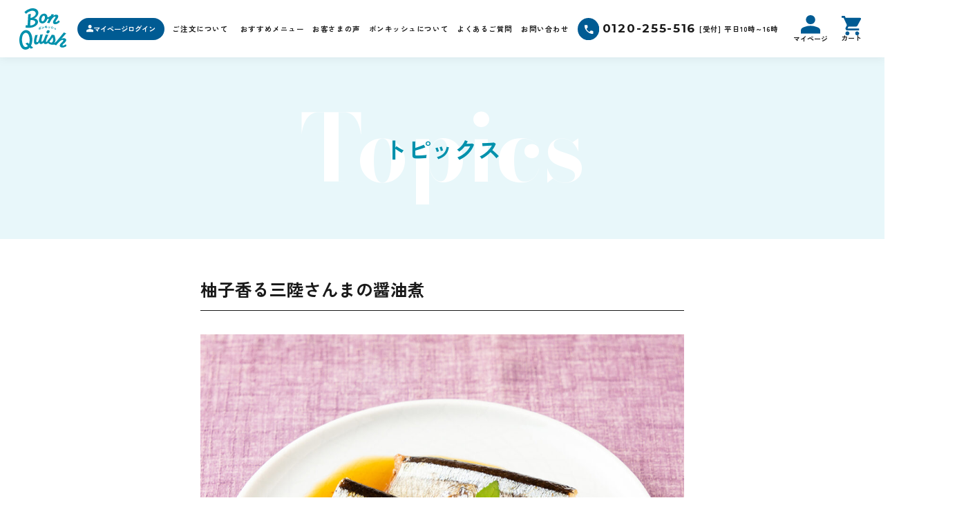

--- FILE ---
content_type: text/html; charset=UTF-8
request_url: https://blog.bon-quish.jp/2022/08/08/teiki8gatu_3/
body_size: 9726
content:



<!DOCTYPE html>
<html lang="ja">

<head>
  <!-- Google Tag Manager -->
  <script>
    (function(w, d, s, l, i) {
      w[l] = w[l] || [];
      w[l].push({
        "gtm.start": new Date().getTime(),
        event: "gtm.js"
      });
      var f = d.getElementsByTagName(s)[0],
        j = d.createElement(s),
        dl = l != "dataLayer" ? "&l=" + l : "";
      j.async = true;
      j.src = "https://www.googletagmanager.com/gtm.js?id=" + i + dl;
      f.parentNode.insertBefore(j, f);
    })(window, document, "script", "dataLayer", "GTM-5SV4CXP");
  </script>
  <!-- End Google Tag Manager -->

  <meta charset="UTF-8">
  <meta http-equiv="X-UA-Compatible" content="IE=edge">
  <meta name="viewport" content="width=device-width, initial-scale=1, shrink-to-fit=no">
  <meta http-equiv="Content-Style-Type" content="text/css">
  <meta http-equiv="Content-Script-Type" content="text/javascript">
  <meta name="format-detection" content="telephone=no">
            <meta name="description" content="皆さまこんにちは、おさかな料理の定期便 BonQuish(ボンキッシュ)スタッフの森です。いよいよ8月に突入し、一週間が経過しましたが、皆さまいかがお過ごしでしょうか？日差しが強く、熱中症などになりやすい季節ですので、お身体にお気をつけてお…" />
      
  <!-- ファビコン -->
  <link rel="shortcut icon" href="https://bon-quish.jp/img/favicon.ico">

      <!-- 追加-->
    <!-- フォント -->
    <link rel="preconnect" href="https://fonts.googleapis.com" />
    <link rel="preconnect" href="https://fonts.gstatic.com" crossorigin />
    <link href="https://fonts.googleapis.com/css2?family=Bodoni+Moda:opsz,wght@6..96,400..900&family=Cormorant+Garamond:wght@300;400;500;700&family=Montserrat:wght@100..900&family=Zen+Kaku+Gothic+New:wght@300;400;500;700&display=swap" rel="stylesheet" />

    <link rel="stylesheet" href="https://cdn.jsdelivr.net/npm/@splidejs/splide@4.1.4/dist/css/splide.min.css" />
    <script src="https://cdn.jsdelivr.net/npm/@splidejs/splide-extension-auto-scroll@0.5.3/dist/js/splide-extension-auto-scroll.min.js" integrity="sha256-A+2opyqhvbBV8tbd9mIM8w9zvvMYHOawY03BQRtq7Kw=" crossorigin="anonymous"></script>


    <!-- <link rel="stylesheet" href="https://bon-quish.jp/gold/css/style.css" /> -->

    <link rel="stylesheet" href="https://bon-quish.jp/user_data/packages/bonquish/css/style.css" type="text/css" media="all" />
    <!-- 追加-->



    <title>柚子香る三陸さんまの醤油煮 &#8211; お魚料理のオンラインレストラン | Bon Quish （ボンキッシュ）</title>
<meta name='robots' content='max-image-preview:large' />
<link rel='dns-prefetch' href='//yubinbango.github.io' />
<link rel='dns-prefetch' href='//s.w.org' />
<link rel="alternate" type="application/rss+xml" title="お魚料理のオンラインレストラン | Bon Quish （ボンキッシュ） &raquo; フィード" href="https://blog.bon-quish.jp/feed/" />
<link rel="alternate" type="application/rss+xml" title="お魚料理のオンラインレストラン | Bon Quish （ボンキッシュ） &raquo; コメントフィード" href="https://blog.bon-quish.jp/comments/feed/" />
<link rel="alternate" type="application/rss+xml" title="お魚料理のオンラインレストラン | Bon Quish （ボンキッシュ） &raquo; 柚子香る三陸さんまの醤油煮 のコメントのフィード" href="https://blog.bon-quish.jp/2022/08/08/teiki8gatu_3/feed/" />
<script type="text/javascript">
window._wpemojiSettings = {"baseUrl":"https:\/\/s.w.org\/images\/core\/emoji\/13.1.0\/72x72\/","ext":".png","svgUrl":"https:\/\/s.w.org\/images\/core\/emoji\/13.1.0\/svg\/","svgExt":".svg","source":{"concatemoji":"https:\/\/blog.bon-quish.jp\/wp-includes\/js\/wp-emoji-release.min.js"}};
/*! This file is auto-generated */
!function(e,a,t){var n,r,o,i=a.createElement("canvas"),p=i.getContext&&i.getContext("2d");function s(e,t){var a=String.fromCharCode;p.clearRect(0,0,i.width,i.height),p.fillText(a.apply(this,e),0,0);e=i.toDataURL();return p.clearRect(0,0,i.width,i.height),p.fillText(a.apply(this,t),0,0),e===i.toDataURL()}function c(e){var t=a.createElement("script");t.src=e,t.defer=t.type="text/javascript",a.getElementsByTagName("head")[0].appendChild(t)}for(o=Array("flag","emoji"),t.supports={everything:!0,everythingExceptFlag:!0},r=0;r<o.length;r++)t.supports[o[r]]=function(e){if(!p||!p.fillText)return!1;switch(p.textBaseline="top",p.font="600 32px Arial",e){case"flag":return s([127987,65039,8205,9895,65039],[127987,65039,8203,9895,65039])?!1:!s([55356,56826,55356,56819],[55356,56826,8203,55356,56819])&&!s([55356,57332,56128,56423,56128,56418,56128,56421,56128,56430,56128,56423,56128,56447],[55356,57332,8203,56128,56423,8203,56128,56418,8203,56128,56421,8203,56128,56430,8203,56128,56423,8203,56128,56447]);case"emoji":return!s([10084,65039,8205,55357,56613],[10084,65039,8203,55357,56613])}return!1}(o[r]),t.supports.everything=t.supports.everything&&t.supports[o[r]],"flag"!==o[r]&&(t.supports.everythingExceptFlag=t.supports.everythingExceptFlag&&t.supports[o[r]]);t.supports.everythingExceptFlag=t.supports.everythingExceptFlag&&!t.supports.flag,t.DOMReady=!1,t.readyCallback=function(){t.DOMReady=!0},t.supports.everything||(n=function(){t.readyCallback()},a.addEventListener?(a.addEventListener("DOMContentLoaded",n,!1),e.addEventListener("load",n,!1)):(e.attachEvent("onload",n),a.attachEvent("onreadystatechange",function(){"complete"===a.readyState&&t.readyCallback()})),(n=t.source||{}).concatemoji?c(n.concatemoji):n.wpemoji&&n.twemoji&&(c(n.twemoji),c(n.wpemoji)))}(window,document,window._wpemojiSettings);
</script>
<style type="text/css">
img.wp-smiley,
img.emoji {
	display: inline !important;
	border: none !important;
	box-shadow: none !important;
	height: 1em !important;
	width: 1em !important;
	margin: 0 0.07em !important;
	vertical-align: -0.1em !important;
	background: none !important;
	padding: 0 !important;
}
</style>
	<link rel='stylesheet' id='wp-block-library-css'  href='https://blog.bon-quish.jp/wp-includes/css/dist/block-library/style.min.css' type='text/css' media='all' />
<style id='global-styles-inline-css' type='text/css'>
body{--wp--preset--color--black: #000000;--wp--preset--color--cyan-bluish-gray: #abb8c3;--wp--preset--color--white: #ffffff;--wp--preset--color--pale-pink: #f78da7;--wp--preset--color--vivid-red: #cf2e2e;--wp--preset--color--luminous-vivid-orange: #ff6900;--wp--preset--color--luminous-vivid-amber: #fcb900;--wp--preset--color--light-green-cyan: #7bdcb5;--wp--preset--color--vivid-green-cyan: #00d084;--wp--preset--color--pale-cyan-blue: #8ed1fc;--wp--preset--color--vivid-cyan-blue: #0693e3;--wp--preset--color--vivid-purple: #9b51e0;--wp--preset--gradient--vivid-cyan-blue-to-vivid-purple: linear-gradient(135deg,rgba(6,147,227,1) 0%,rgb(155,81,224) 100%);--wp--preset--gradient--light-green-cyan-to-vivid-green-cyan: linear-gradient(135deg,rgb(122,220,180) 0%,rgb(0,208,130) 100%);--wp--preset--gradient--luminous-vivid-amber-to-luminous-vivid-orange: linear-gradient(135deg,rgba(252,185,0,1) 0%,rgba(255,105,0,1) 100%);--wp--preset--gradient--luminous-vivid-orange-to-vivid-red: linear-gradient(135deg,rgba(255,105,0,1) 0%,rgb(207,46,46) 100%);--wp--preset--gradient--very-light-gray-to-cyan-bluish-gray: linear-gradient(135deg,rgb(238,238,238) 0%,rgb(169,184,195) 100%);--wp--preset--gradient--cool-to-warm-spectrum: linear-gradient(135deg,rgb(74,234,220) 0%,rgb(151,120,209) 20%,rgb(207,42,186) 40%,rgb(238,44,130) 60%,rgb(251,105,98) 80%,rgb(254,248,76) 100%);--wp--preset--gradient--blush-light-purple: linear-gradient(135deg,rgb(255,206,236) 0%,rgb(152,150,240) 100%);--wp--preset--gradient--blush-bordeaux: linear-gradient(135deg,rgb(254,205,165) 0%,rgb(254,45,45) 50%,rgb(107,0,62) 100%);--wp--preset--gradient--luminous-dusk: linear-gradient(135deg,rgb(255,203,112) 0%,rgb(199,81,192) 50%,rgb(65,88,208) 100%);--wp--preset--gradient--pale-ocean: linear-gradient(135deg,rgb(255,245,203) 0%,rgb(182,227,212) 50%,rgb(51,167,181) 100%);--wp--preset--gradient--electric-grass: linear-gradient(135deg,rgb(202,248,128) 0%,rgb(113,206,126) 100%);--wp--preset--gradient--midnight: linear-gradient(135deg,rgb(2,3,129) 0%,rgb(40,116,252) 100%);--wp--preset--duotone--dark-grayscale: url('#wp-duotone-dark-grayscale');--wp--preset--duotone--grayscale: url('#wp-duotone-grayscale');--wp--preset--duotone--purple-yellow: url('#wp-duotone-purple-yellow');--wp--preset--duotone--blue-red: url('#wp-duotone-blue-red');--wp--preset--duotone--midnight: url('#wp-duotone-midnight');--wp--preset--duotone--magenta-yellow: url('#wp-duotone-magenta-yellow');--wp--preset--duotone--purple-green: url('#wp-duotone-purple-green');--wp--preset--duotone--blue-orange: url('#wp-duotone-blue-orange');--wp--preset--font-size--small: 13px;--wp--preset--font-size--medium: 20px;--wp--preset--font-size--large: 36px;--wp--preset--font-size--x-large: 42px;}.has-black-color{color: var(--wp--preset--color--black) !important;}.has-cyan-bluish-gray-color{color: var(--wp--preset--color--cyan-bluish-gray) !important;}.has-white-color{color: var(--wp--preset--color--white) !important;}.has-pale-pink-color{color: var(--wp--preset--color--pale-pink) !important;}.has-vivid-red-color{color: var(--wp--preset--color--vivid-red) !important;}.has-luminous-vivid-orange-color{color: var(--wp--preset--color--luminous-vivid-orange) !important;}.has-luminous-vivid-amber-color{color: var(--wp--preset--color--luminous-vivid-amber) !important;}.has-light-green-cyan-color{color: var(--wp--preset--color--light-green-cyan) !important;}.has-vivid-green-cyan-color{color: var(--wp--preset--color--vivid-green-cyan) !important;}.has-pale-cyan-blue-color{color: var(--wp--preset--color--pale-cyan-blue) !important;}.has-vivid-cyan-blue-color{color: var(--wp--preset--color--vivid-cyan-blue) !important;}.has-vivid-purple-color{color: var(--wp--preset--color--vivid-purple) !important;}.has-black-background-color{background-color: var(--wp--preset--color--black) !important;}.has-cyan-bluish-gray-background-color{background-color: var(--wp--preset--color--cyan-bluish-gray) !important;}.has-white-background-color{background-color: var(--wp--preset--color--white) !important;}.has-pale-pink-background-color{background-color: var(--wp--preset--color--pale-pink) !important;}.has-vivid-red-background-color{background-color: var(--wp--preset--color--vivid-red) !important;}.has-luminous-vivid-orange-background-color{background-color: var(--wp--preset--color--luminous-vivid-orange) !important;}.has-luminous-vivid-amber-background-color{background-color: var(--wp--preset--color--luminous-vivid-amber) !important;}.has-light-green-cyan-background-color{background-color: var(--wp--preset--color--light-green-cyan) !important;}.has-vivid-green-cyan-background-color{background-color: var(--wp--preset--color--vivid-green-cyan) !important;}.has-pale-cyan-blue-background-color{background-color: var(--wp--preset--color--pale-cyan-blue) !important;}.has-vivid-cyan-blue-background-color{background-color: var(--wp--preset--color--vivid-cyan-blue) !important;}.has-vivid-purple-background-color{background-color: var(--wp--preset--color--vivid-purple) !important;}.has-black-border-color{border-color: var(--wp--preset--color--black) !important;}.has-cyan-bluish-gray-border-color{border-color: var(--wp--preset--color--cyan-bluish-gray) !important;}.has-white-border-color{border-color: var(--wp--preset--color--white) !important;}.has-pale-pink-border-color{border-color: var(--wp--preset--color--pale-pink) !important;}.has-vivid-red-border-color{border-color: var(--wp--preset--color--vivid-red) !important;}.has-luminous-vivid-orange-border-color{border-color: var(--wp--preset--color--luminous-vivid-orange) !important;}.has-luminous-vivid-amber-border-color{border-color: var(--wp--preset--color--luminous-vivid-amber) !important;}.has-light-green-cyan-border-color{border-color: var(--wp--preset--color--light-green-cyan) !important;}.has-vivid-green-cyan-border-color{border-color: var(--wp--preset--color--vivid-green-cyan) !important;}.has-pale-cyan-blue-border-color{border-color: var(--wp--preset--color--pale-cyan-blue) !important;}.has-vivid-cyan-blue-border-color{border-color: var(--wp--preset--color--vivid-cyan-blue) !important;}.has-vivid-purple-border-color{border-color: var(--wp--preset--color--vivid-purple) !important;}.has-vivid-cyan-blue-to-vivid-purple-gradient-background{background: var(--wp--preset--gradient--vivid-cyan-blue-to-vivid-purple) !important;}.has-light-green-cyan-to-vivid-green-cyan-gradient-background{background: var(--wp--preset--gradient--light-green-cyan-to-vivid-green-cyan) !important;}.has-luminous-vivid-amber-to-luminous-vivid-orange-gradient-background{background: var(--wp--preset--gradient--luminous-vivid-amber-to-luminous-vivid-orange) !important;}.has-luminous-vivid-orange-to-vivid-red-gradient-background{background: var(--wp--preset--gradient--luminous-vivid-orange-to-vivid-red) !important;}.has-very-light-gray-to-cyan-bluish-gray-gradient-background{background: var(--wp--preset--gradient--very-light-gray-to-cyan-bluish-gray) !important;}.has-cool-to-warm-spectrum-gradient-background{background: var(--wp--preset--gradient--cool-to-warm-spectrum) !important;}.has-blush-light-purple-gradient-background{background: var(--wp--preset--gradient--blush-light-purple) !important;}.has-blush-bordeaux-gradient-background{background: var(--wp--preset--gradient--blush-bordeaux) !important;}.has-luminous-dusk-gradient-background{background: var(--wp--preset--gradient--luminous-dusk) !important;}.has-pale-ocean-gradient-background{background: var(--wp--preset--gradient--pale-ocean) !important;}.has-electric-grass-gradient-background{background: var(--wp--preset--gradient--electric-grass) !important;}.has-midnight-gradient-background{background: var(--wp--preset--gradient--midnight) !important;}.has-small-font-size{font-size: var(--wp--preset--font-size--small) !important;}.has-medium-font-size{font-size: var(--wp--preset--font-size--medium) !important;}.has-large-font-size{font-size: var(--wp--preset--font-size--large) !important;}.has-x-large-font-size{font-size: var(--wp--preset--font-size--x-large) !important;}
</style>
<link rel="https://api.w.org/" href="https://blog.bon-quish.jp/wp-json/" /><link rel="alternate" type="application/json" href="https://blog.bon-quish.jp/wp-json/wp/v2/posts/4027" /><link rel="EditURI" type="application/rsd+xml" title="RSD" href="https://blog.bon-quish.jp/xmlrpc.php?rsd" />
<link rel="canonical" href="https://blog.bon-quish.jp/2022/08/08/teiki8gatu_3/" />
<link rel='shortlink' href='https://blog.bon-quish.jp/?p=4027' />
<link rel="alternate" type="application/json+oembed" href="https://blog.bon-quish.jp/wp-json/oembed/1.0/embed?url=https%3A%2F%2Fblog.bon-quish.jp%2F2022%2F08%2F08%2Fteiki8gatu_3%2F" />
<link rel="alternate" type="text/xml+oembed" href="https://blog.bon-quish.jp/wp-json/oembed/1.0/embed?url=https%3A%2F%2Fblog.bon-quish.jp%2F2022%2F08%2F08%2Fteiki8gatu_3%2F&#038;format=xml" />
    <!-- Global site tag (gtag.js) - Google Analytics -->
    <script async src="https://www.googletagmanager.com/gtag/js?id=UA-213740930-1"></script>
    <script>
      window.dataLayer = window.dataLayer || [];

      function gtag() {
        dataLayer.push(arguments);
      }
      gtag('js', new Date());

      gtag('config', 'UA-213740930-1');
    </script>
  </head>


    <body class="drawer drawer--right">
        <!-- Google Tag Manager (noscript) -->
    <noscript><iframe src="https://www.googletagmanager.com/ns.html?id=GTM-5SV4CXP" height="0" width="0" style="display:none;visibility:hidden"></iframe></noscript>
    <!-- End Google Tag Manager (noscript) -->


    <header role="banner">
      <div id="drawer">
        <div class="drawer__btn">
          <span></span>
          <span></span>
          <span></span>
        </div>

        <div class="drawer__bg"></div>
        <div class="drawer__menu">
          <nav>
            <div class="inner_category">
              <div class="link">
                <a href="https://bon-quish.jp/mypage/login.php">
                  <span class="icon">
                    <img src="https://bon-quish.jp/user_data/packages/bonquish/images/common/icon_login_white.svg" width="1" height="1" loading="lazy" alt="icon" />
                  </span>
                  <span>マイページログイン</span>
                </a>
              </div>

              <ul class="category_list include-accordion scroll-control">
                <li class="accordion">
                  <a href="https://bon-quish.jp/pages/service" id="accodion_set">
                    <span>ご注文について</span>
                  </a>

                  <button class="accordionBtn" type="button"></button>
                  <ul>
                    <li><a href="https://bon-quish.jp/pages/service">サービス</a></li>
                    <li><a href="https://bon-quish.jp/pages/steps">ボンキッシュの頼み方</a></li>
                    <li><a href="https://bon-quish.jp/pages/about-omakase">毎月おまかせコースのご紹介</a></li>
                  </ul>
                </li>
                <li>
                  <a href="https://bon-quish.jp/pages/menu">おすすめメニュー</a>
                </li>
                <li>
                  <a href="https://bon-quish.jp/pages/voice">お客さまの声</a>
                </li>
                <li>
                  <a href="https://bon-quish.jp/pages/about">ボンキッシュについて</a>
                </li>
                <li>
                  <a href="https://bon-quish.jp/pages/faq">よくあるご質問</a>
                </li>
                <li>
                  <a href="https://bon-quish.jp/contact">お問い合わせ</a>
                </li>
              </ul>
            </div>

            <div class="inner_box">
              <ul>
                <li>
                  <a href="https://bon-quish.jp/mypage/login.php">ログイン／マイページ</a>
                </li>
                <li>
                  <a href="/">トピックス</a>
                </li>
                <li>
                  <a href="/letter/">ボンキッシュレター</a>
                </li>
                <li>
                  <a href="https://bon-quish.jp/pages/guide">ご利用ガイド</a>
                </li>
                <li>
                  <a href="https://bon-quish.jp/order">特定商取引法に基づく表記</a>
                </li>
                <li>
                  <a href="https://bon-quish.jp/privacy">プライバシーポリシー</a>
                </li>
                <li>
                  <a href="https://bon-quish.jp/pages/company">運営会社</a>
                </li>
              </ul>
            </div>

            <div class="insta">
              <a href="https://www.instagram.com/bonquish.shop/" target="_blank" rel="noopener noreferrer" class="">
                <span>Follow us</span>
                <img src="https://bon-quish.jp/user_data/packages/bonquish/images/common/icon_instagram.svg" width="35" height="35" loading="lazy" alt="instagram" />
              </a>
            </div>
          </nav>
        </div>
      </div>

      <nav class="fixed_header">
        <div class="logo">
          <a href="https://bon-quish.jp/" class=""><img src="https://bon-quish.jp/user_data/packages/bonquish/images/common/header_logo.svg" width="25" height="22" fetchpriority="high" alt="Bon Quish ボンキッシュ" /></a>
        </div>

        <div class="menu_box">
          <div class="link">
            <a href="https://bon-quish.jp/mypage/login.php">
              <span class="icon">
                <img src="https://bon-quish.jp/user_data/packages/bonquish/images/common/icon_login_white.svg" width="1" height="1" loading="lazy" alt="icon" />
              </span>
              <span>マイページログイン</span>
            </a>
          </div>

          <ul class="menu_list">
            <li id="service_drop_down">
              <a href="https://bon-quish.jp/pages/service">ご注文について</a>
              <ul class="dd_menu">
                <li>
                  <a href="https://bon-quish.jp/pages/service">サービス</a>
                </li>
                <li>
                  <a href="https://bon-quish.jp/pages/steps">ボンキッシュの<br />頼み方</a>
                </li>
                <li>
                  <a href="https://bon-quish.jp/pages/about-omakase">毎月おまかせコース<br />のご紹介</a>
                </li>
              </ul>
            </li>
            <li>
              <a href="https://bon-quish.jp/pages/menu">おすすめメニュー</a>
            </li>
            <li>
              <a href="https://bon-quish.jp/pages/voice">お客さまの声</a>
            </li>
            <li>
              <a href="https://bon-quish.jp/pages/about">ボンキッシュについて</a>
            </li>
            <li>
              <a href="https://bon-quish.jp/pages/faq">よくあるご質問</a>
            </li>
            <li>
              <a href="https://bon-quish.jp/contact">お問い合わせ</a>
            </li>
          </ul>
        </div>

        <div class="box">
          <div class="tel">
            <a href="tel:0120-255-516">
              <img src="https://bon-quish.jp/user_data/packages/bonquish/images/common/icon_tel_circle.svg" width="1" height="1" loading="lazy" fetchpriority="high" alt="電話" />
              <span class="phone_number">0120-255-516</span>
              <span class="text">[受付] 平日10時～16時</span>
            </a>
          </div>
          <div class="login">
            <a href="https://bon-quish.jp/mypage/login.php">
              <img src="https://bon-quish.jp/user_data/packages/bonquish/images/common/icon_login.svg" width="1" height="1" loading="lazy" fetchpriority="high" alt="ログイン" />
              <span>マイページ</span>
            </a>
          </div>
          <div class="cart">
            <a href="https://bon-quish.jp/cart/index.php">
              <img src="https://bon-quish.jp/user_data/packages/bonquish/images/common/icon_cart.svg" width="1" height="1" loading="lazy" fetchpriority="high" alt="カート" />
              <span>カート</span>
            </a>
          </div>
        </div>
      </nav>
    </header>
    <main class="wp-blog">
      <article>
        <div class="header-pt"></div>

        <!-- jQuery画面幅判定用タグ -->
        <div id="lg" class="d-none d-lg-block"></div>
        <div id="md" class="d-none d-md-block d-lg-none"></div>
        <div id="sm" class="d-none d-sm-block d-md-none"></div>
<div class="under_layer topics_detail">
  <section class="under_layer_head under_layer_head_topics_detail">
    <article class="page_width under_layer_head_inner">
      <h1 class="under_layer_title">
        <span class="en">Topics</span>
        <span class="ja">トピックス</span>
      </h1>
    </article>
  </section>

  <section class="contents">
    <article class="page_width">
      <div class="content_box">

        <!--▼メインループ-->
        
          <!--▼ループ部分-->
                      <h2 class="page_title">柚子香る三陸さんまの醤油煮</h2>
            <div class="content_inner">
              <div class="image">

                                  <img width="1024" height="1024" src="https://blog.bon-quish.jp/wp-content/uploads/2022/08/柚子香る三陸さんまの醤油煮_1080×1080-1024x1024.jpg" class="attachment-large size-large wp-post-image" alt="" srcset="https://blog.bon-quish.jp/wp-content/uploads/2022/08/柚子香る三陸さんまの醤油煮_1080×1080-1024x1024.jpg 1024w, https://blog.bon-quish.jp/wp-content/uploads/2022/08/柚子香る三陸さんまの醤油煮_1080×1080-300x300.jpg 300w, https://blog.bon-quish.jp/wp-content/uploads/2022/08/柚子香る三陸さんまの醤油煮_1080×1080-150x150.jpg 150w, https://blog.bon-quish.jp/wp-content/uploads/2022/08/柚子香る三陸さんまの醤油煮_1080×1080-768x768.jpg 768w, https://blog.bon-quish.jp/wp-content/uploads/2022/08/柚子香る三陸さんまの醤油煮_1080×1080.jpg 1080w" sizes="(max-width: 1024px) 100vw, 1024px" />                              </div>

              <div class="updated">2022.08.08</div>

              <div class="content_area">
                
<hr class="wp-block-separator has-text-color has-background has-white-background-color has-white-color is-style-dots"/>



<p>皆さまこんにちは、おさかな料理の定期便 BonQuish(ボンキッシュ)スタッフの森です。いよいよ8月に突入し、一週間が経過しましたが、皆さまいかがお過ごしでしょうか？日差しが強く、熱中症などになりやすい季節ですので、お身体にお気をつけてお過ごしくださいね。さて本日は柚子が香る和食の1品を、定期8月メニューよりご紹介します。</p>



<hr class="wp-block-separator has-text-color has-background has-white-background-color has-white-color is-style-dots"/>



<h5>柚子香る三陸さんまの醤油煮</h5>



<hr class="wp-block-separator"/>



<hr class="wp-block-separator has-text-color has-background has-white-background-color has-white-color is-style-dots"/>



<figure class="wp-block-image size-large"><img loading="lazy" width="1024" height="683" src="https://blog.bon-quish.jp/wp-content/uploads/2022/06/柚子香る三陸さんまの醤油煮_1440×960-1024x683.jpg" alt="" class="wp-image-3951" srcset="https://blog.bon-quish.jp/wp-content/uploads/2022/06/柚子香る三陸さんまの醤油煮_1440×960-1024x683.jpg 1024w, https://blog.bon-quish.jp/wp-content/uploads/2022/06/柚子香る三陸さんまの醤油煮_1440×960-300x200.jpg 300w, https://blog.bon-quish.jp/wp-content/uploads/2022/06/柚子香る三陸さんまの醤油煮_1440×960-768x512.jpg 768w, https://blog.bon-quish.jp/wp-content/uploads/2022/06/柚子香る三陸さんまの醤油煮_1440×960-600x400.jpg 600w, https://blog.bon-quish.jp/wp-content/uploads/2022/06/柚子香る三陸さんまの醤油煮_1440×960.jpg 1440w" sizes="(max-width: 1024px) 100vw, 1024px" /></figure>



<hr class="wp-block-separator has-text-color has-background has-white-background-color has-white-color is-style-dots"/>



<p><strong>定期8月メニュー：柚子香る三陸さんまの醤油煮</strong><br>最近、水揚量が減少傾向のさんま。かつては日本の食卓の定番でしたが、今ではすっかり高級魚となってしまいましたね。Bon Quishでは、三陸沖でとれた小ぶりのさんまをご用意。柚子で香りづけした醤油で煮て、皆様へお届けいたします。今では貴重なさんまをご堪能ください。</p>



<hr class="wp-block-separator has-text-color has-background has-white-background-color has-white-color is-style-dots"/>



<h5 id="一流シェフ監修の-おさかな料理-はこちらから">BonQuishのお料理はこちらから</h5>



<hr class="wp-block-separator is-style-default"/>



<p>毎月8品、国産のお魚を使用した一流シェフ監修「おさかな料理」をお届けする BonQuish (ボンキッシュ)。初めての方はまずはお試しセットがおすすめです。定期コースよりピックアップしたこだわりの4品をお届けします！定期購入コース 今月のおしながきは「8月のご案内」アイコンからどうぞ。</p>



<hr class="wp-block-separator has-text-color has-background has-white-background-color has-white-color is-style-dots"/>



<div class="wp-block-columns">
<div class="wp-block-column">
<div class="wp-block-image"><figure class="aligncenter size-full"><a href="https://bon-quish.jp/product/detail/3"><img loading="lazy" width="800" height="800" src="https://blog.bon-quish.jp/wp-content/uploads/2022/06/現在のお試しセット.jpg" alt="" class="wp-image-3954" srcset="https://blog.bon-quish.jp/wp-content/uploads/2022/06/現在のお試しセット.jpg 800w, https://blog.bon-quish.jp/wp-content/uploads/2022/06/現在のお試しセット-300x300.jpg 300w, https://blog.bon-quish.jp/wp-content/uploads/2022/06/現在のお試しセット-150x150.jpg 150w, https://blog.bon-quish.jp/wp-content/uploads/2022/06/現在のお試しセット-768x768.jpg 768w" sizes="(max-width: 800px) 100vw, 800px" /></a></figure></div>
</div>



<div class="wp-block-column">
<div class="wp-block-image"><figure class="aligncenter size-full"><a href="https://bon-quish.jp/product/detail/4"><img loading="lazy" width="800" height="800" src="https://blog.bon-quish.jp/wp-content/uploads/2022/06/定期8月のご案内.jpg" alt="" class="wp-image-3955" srcset="https://blog.bon-quish.jp/wp-content/uploads/2022/06/定期8月のご案内.jpg 800w, https://blog.bon-quish.jp/wp-content/uploads/2022/06/定期8月のご案内-300x300.jpg 300w, https://blog.bon-quish.jp/wp-content/uploads/2022/06/定期8月のご案内-150x150.jpg 150w, https://blog.bon-quish.jp/wp-content/uploads/2022/06/定期8月のご案内-768x768.jpg 768w" sizes="(max-width: 800px) 100vw, 800px" /></a></figure></div>
</div>
</div>



<hr class="wp-block-separator has-text-color has-background has-white-background-color has-white-color is-style-dots"/>



<div class="wp-block-columns are-vertically-aligned-center">
<div class="wp-block-column is-vertically-aligned-center" style="flex-basis:33.33%">
<div class="wp-block-image"><figure class="aligncenter size-full is-resized"><a href="https://www.instagram.com/bonquish.shop/"><img loading="lazy" src="https://blog.bon-quish.jp/wp-content/uploads/2022/02/名称未設定-9.jpg" alt="" class="wp-image-2706" width="187" height="187" srcset="https://blog.bon-quish.jp/wp-content/uploads/2022/02/名称未設定-9.jpg 800w, https://blog.bon-quish.jp/wp-content/uploads/2022/02/名称未設定-9-300x300.jpg 300w, https://blog.bon-quish.jp/wp-content/uploads/2022/02/名称未設定-9-150x150.jpg 150w, https://blog.bon-quish.jp/wp-content/uploads/2022/02/名称未設定-9-768x768.jpg 768w" sizes="(max-width: 187px) 100vw, 187px" /></a></figure></div>
</div>



<div class="wp-block-column is-vertically-aligned-center" style="flex-basis:66.66%">
<p class="has-text-align-left">公式Instagramでも、毎日こだわりのお料理を更新中です。アイコンをタップして、ぜひBonQuishのお料理をチェックしてくださいね。</p>
</div>
</div>



<hr class="wp-block-separator has-text-color has-background has-cyan-bluish-gray-background-color has-cyan-bluish-gray-color"/>



<p></p>
              </div>

              <div class="page_change">
                                  <ul class="page_change_list">
                                          <li class="prev">
                        <a href="https://blog.bon-quish.jp/2022/08/07/teiki8gatu_2/">
                          <span>前の記事へ</span>
                        </a>
                      </li>
                      <li class="line">｜</li>
                    
                    <li class="list">
                      <a href="https://blog.bon-quish.jp/">
                        <span>一覧へ</span>
                      </a>
                    </li>

                                          <li class="line">｜</li>
                      <li class="next">
                        <a href="https://blog.bon-quish.jp/2022/08/09/teiki8gatu_4/">
                          <span>次の記事へ</span>
                        </a>
                      </li>
                                      </ul>
                              </div>

            </div>
                    <!--▲ループ部分-->

          <!--▼記事がない場合-->
        
      </div>
    </article>
  </section>

  <div class="breadcrumbs page_width">
    <ul class="list">
      <li class="top"><a href="https://bon-quish.jp/">TOP</a></li>
      <li class="line">/</li>
      <li><a href="/">トピックス</a></li>
      <li class="line">/</li>
      <li>柚子香る三陸さんまの醤油煮</li> <!-- 投稿タイトルを表示 -->
    </ul>
  </div>
</div>

</article>
</main>
<div id="page_top"><a href="#"></a></div>

<!-- <div id="banner" class="banner">
  <a href="#">さっそく定期購入を始めてみる！</a>
</div> -->

<footer>
  <div class="footer_top_wrapper">
    <div class="footer_top page_width">
      <div class="left_box">
        <div class="fish_icon">
          <img src="https://bon-quish.jp/user_data/packages/bonquish/images/common/img_ill_buri.png" width="573" height="562" loading="lazy" alt="" />
        </div>

        <div class="image">
          <img src="https://bon-quish.jp/user_data/packages/bonquish/images/common/logo_white.svg" width="162" height="144" loading="lazy" alt="Bon Quish ボンキッシュ" />
        </div>
        <div class="set_sns">
          <div class="sns">
            <a href="https://www.instagram.com/bonquish.shop/" target="_blank" rel="noopener noreferrer">
              <img src="https://bon-quish.jp/user_data/packages/bonquish/images/common/icon_instagram.svg" width="35" height="35" loading="lazy" alt="instagram" />
            </a>
          </div>

          <div class="sns">
            <a data-v-1c96c41e="" href="https://lin.ee/rI7ObZx" target="_blank" rel="noopener noreferrer">
              <img src="https://bon-quish.jp/user_data/packages/bonquish/images/common/line.svg" width="35" height="35" loading="lazy" alt="instagram" />
            </a>
          </div>
        </div>
      </div>

      <div class="right_box">
        <div class="top_box">
          <div class="link_left_box">
            <div class="service">
              <a href="https://bon-quish.jp/pages/service">ご注文について</a>

              <!-- <ul>
                <li>
                  <a href="https://bon-quish.jp/pages/choice-a#menu">サブスクリプション</a>
                </li>
                <li>
                  <a href="https://bon-quish.jp/pages/choice-a#menu2">体験プラン</a>
                </li>
                <li>
                  <a href="https://bon-quish.jp/product/detail/16">ギフト</a>
                </li>
              </ul> -->
            </div>

            <div class="menu"><a href="https://bon-quish.jp/pages/menu">おすすめメニュー</a></div>
            <div class="menu"><a href="https://bon-quish.jp/pages/voice">お客さまの声</a></div>
          </div>
          <div class="link_right_box">
            <ul>
              <!-- <li>
                <a href="https://bon-quish.jp/pages/voice">お客さまの声</a>
              </li> -->
              <li>
                <a href="https://bon-quish.jp/pages/about">ボンキッシュについて</a>
              </li>
              <li>
                <a href="https://bon-quish.jp/pages/steps">ボンキッシュの頼み方</a>
              </li>
              <li>
                <a href="https://bon-quish.jp/pages/faq">よくあるご質問</a>
              </li>
              <li>
                <a href="https://bon-quish.jp/contact">お問い合わせ</a>
              </li>
            </ul>
          </div>
        </div>

        <div class="bottom_box">
          <ul>
            <li>
              <a href="https://bon-quish.jp/mypage/login.php">ログイン／マイページ</a>
            </li>
            <li>
              <a href="/">トピックス</a>
            </li>
            <li>
              <a href="/letter/">ボンキッシュレター</a>
            </li>
            <li>
              <a href="https://bon-quish.jp/pages/guide">ご利用ガイド</a>
            </li>
            <li>
              <a href="https://bon-quish.jp/order">特定商取引法に基づく表記</a>
            </li>
            <li>
              <a href="https://bon-quish.jp/privacy">プライバシーポリシー</a>
            </li>
            <li>
              <a href="https://bon-quish.jp/pages/company">運営会社</a>
            </li>
          </ul>
        </div>
      </div>
    </div>
  </div>
  <div class="footer_bottom_wrapper">
    <div class="footer_bottom page_width">
      <div class="copyright">
        <div class="text">Bon Quishは運営会社である(株)ファミリーネットワークシステムズと東京電力ホールディングス(株)が共同で検討・開発したサービスです。</div>
        <div class="fish_icon">
          <img src="https://bon-quish.jp/user_data/packages/bonquish/images/common/img_ill_karei.png" width="429" height="269" loading="lazy" alt="" />
        </div>
        <div class="copyright_text">Copyright(c) 2021 Bon Quish. All Rights Reserved.</div>
      </div>
    </div>
  </div>
</footer>









<!-- <script src="https://blog.bon-quish.jp/wp-content/themes/bonquish_ver2/js/wp-js.js" defer></script> -->
<!-- <script src="https://code.jquery.com/jquery-3.5.1.min.js" integrity="sha256-9/aliU8dGd2tb6OSsuzixeV4y/faTqgFtohetphbbj0=" crossorigin="anonymous"></script>
 -->
<!-- Bootstrap5.1.3 -->
<!-- <script src="https://cdn.jsdelivr.net/npm/bootstrap@5.1.3/dist/js/bootstrap.bundle.min.js" integrity="sha384-ka7Sk0Gln4gmtz2MlQnikT1wXgYsOg+OMhuP+IlRH9sENBO0LRn5q+8nbTov4+1p" crossorigin="anonymous"></script> -->

<!-- iScroll -->
<!-- <script src="https://cdnjs.cloudflare.com/ajax/libs/iScroll/5.2.0/iscroll.min.js"></script> -->
<!-- drawer.js -->
<!-- <script src="https://cdnjs.cloudflare.com/ajax/libs/drawer/3.2.2/js/drawer.min.js"></script> -->

<!-- slickJS -->
<!-- <script type="text/javascript" src="//cdn.jsdelivr.net/npm/slick-carousel@1.8.1/slick/slick.min.js"></script>

  <script type="text/javascript" src="https://bon-quish.jp/gold/js/common.js"></script> -->
<!-- Bootstrap5.1.3 -->
<!-- <script src="https://cdn.jsdelivr.net/npm/bootstrap@5.1.3/dist/js/bootstrap.bundle.min.js" integrity="sha384-ka7Sk0Gln4gmtz2MlQnikT1wXgYsOg+OMhuP+IlRH9sENBO0LRn5q+8nbTov4+1p" crossorigin="anonymous">
  </script> -->

<!-- splidejs スライダーライブラリ -->
<script src="https://cdn.jsdelivr.net/npm/@splidejs/splide@4.1.4/dist/js/splide.min.js"></script>

<script type="text/javascript" src="https://bon-quish.jp/user_data/packages/bonquish/js/common.js"></script>
<script type="text/javascript" src="https://bon-quish.jp/user_data/packages/bonquish/js/splide.js"></script>

<script type='text/javascript' src='https://yubinbango.github.io/yubinbango/yubinbango.js' id='yubinbango-js'></script>

</body>

</html>

--- FILE ---
content_type: text/css
request_url: https://bon-quish.jp/user_data/packages/bonquish/css/style.css
body_size: 38370
content:
html,body,div,span,applet,object,iframe,h1,h2,h3,h4,h5,h6,p,blockquote,pre,a,abbr,acronym,address,big,cite,code,del,dfn,em,img,ins,kbd,q,s,samp,small,strike,strong,sub,sup,tt,var,b,u,i,center,dl,dt,dd,ol,ul,li,fieldset,form,label,legend,table,caption,tbody,tfoot,thead,tr,th,td,article,aside,canvas,details,embed,figure,figcaption,footer,header,hgroup,menu,nav,output,ruby,section,summary,time,mark,audio,video{margin:0;padding:0;border:0;font-size:100%;box-sizing:border-box}body{line-height:1}ol,ul{list-style:none;box-sizing:border-box}table{border-collapse:collapse;border-spacing:0;box-sizing:border-box}img{width:auto;height:auto;max-width:100%;border:0;vertical-align:top;image-rendering:-webkit-optimize-contrast;-webkit-backface-visibility:hidden;-webkit-transform:translateZ(0)}a{text-decoration:none;color:inherit;transition:all .3s}a:hover{filter:alpha(opacity=70);-moz-opacity:.7;opacity:.7}*,*:before,*:after{-o-box-sizing:border-box;-ms-box-sizing:border-box;box-sizing:border-box}b,strong{font-weight:bold}address{font-style:normal}button{display:block;border:none;outline:none;-webkit-appearance:none;-moz-appearance:none;appearance:none;background-color:rgba(0,0,0,0)}body{color:#1a1a1a;overflow-x:hidden;font-family:"Zen Kaku Gothic New",sans-serif}a{text-decoration:none;transition:opacity .3s}a:hover{opacity:.6}.page_width{width:100%;max-width:1150px;margin:0 auto;padding-left:20px;padding-right:20px}.wide_width{width:100%;max-width:1470px;margin:0 auto;padding-left:20px;padding-right:20px}.page_width_l{width:100%;max-width:1460px;margin:0 auto;padding-left:20px;padding-right:20px}.page_width_m{width:100%;max-width:1320px;margin:0 auto;padding-left:20px;padding-right:20px}.page_width_s{width:100%;max-width:1220px;margin:0 auto;padding-left:20px;padding-right:20px}.pc_only{display:none !important}@media screen and (min-width: 768px){.pc_only{display:block !important}}@media screen and (min-width: 768px){.sp_only{display:none !important}}.pc_flex_only{display:none !important}@media screen and (min-width: 768px){.pc_flex_only{display:flex !important}}.sp_flex_only{display:flex !important}@media screen and (min-width: 768px){.sp_flex_only{display:none !important}}.xl_pc_only{display:none !important}@media screen and (min-width: 1200px){.xl_pc_only{display:block !important}}.xl_sp_only{display:block !important}@media screen and (min-width: 1200px){.xl_sp_only{display:none !important}}.lg_pc_only{display:none !important}@media screen and (min-width: 992px){.lg_pc_only{display:block !important}}.lg_sp_only{display:block !important}@media screen and (min-width: 992px){.lg_sp_only{display:none !important}}.sm_pc_only{display:none !important}@media screen and (min-width: 576px){.sm_pc_only{display:block !important}}.sm_sp_only{display:block !important}@media screen and (min-width: 576px){.sm_sp_only{display:none !important}}.xs_only{display:none !important}@media screen and (max-width: 575px){.xs_only{display:block !important}}header{height:clamp(3.75rem,3.1432038835rem + 2.5889967638vw,6.25rem)}header a img{max-width:260px}header .fixed_header{display:flex;align-items:center;height:clamp(3.75rem,3.1432038835rem + 2.5889967638vw,6.25rem);position:fixed;left:0;z-index:95;background:#fff;width:100%;filter:drop-shadow(0px 3px 6px rgba(0, 0, 0, 0.05));justify-content:space-between}@media screen and (min-width: 1200px){header .fixed_header{justify-content:initial}}header .fixed_header .logo{margin-left:0;position:absolute;left:50%;transform:translateX(-50%)}@media screen and (min-width: 1200px){header .fixed_header .logo{position:initial;transform:initial;margin-left:clamp(1.25rem,1.0376213592rem + .9061488673vw,2.125rem)}}header .fixed_header .logo a img{width:clamp(3.125rem,2.6699029126rem + 1.9417475728vw,5rem)}header .fixed_header .menu_box{height:100%;display:flex;align-items:center;gap:clamp(.625rem,-.4166666667rem + 1.3888888889vw,1.25rem);margin-left:clamp(.9375rem,-.1041666667rem + 1.3888888889vw,1.5625rem);display:none}@media screen and (min-width: 1200px){header .fixed_header .menu_box{display:flex}}header .fixed_header .menu_box .link{display:flex;justify-content:center;align-items:center}header .fixed_header .menu_box .link a{background:#005b93;height:clamp(1.875rem,.3125rem + 2.0833333333vw,2.8125rem);color:#fff;display:flex;justify-content:center;align-items:center;gap:10px;border-radius:9999px;padding:0 clamp(.625rem,-1.875rem + 3.3333333333vw,2.125rem);font-size:clamp(.625rem,.2083333333rem + .5555555556vw,.875rem);font-weight:bold}header .fixed_header .menu_box .link .icon img{width:clamp(.625rem,0rem + .8333333333vw,1rem)}header .fixed_header .menu_box .menu_list{height:100%;display:flex;align-items:center}header .fixed_header .menu_box .menu_list #service_drop_down{position:relative}header .fixed_header .menu_box .menu_list #service_drop_down>a{padding:0 clamp(.625rem,-0.9375rem + 2.0833333333vw,1.5625rem)}header .fixed_header .menu_box .menu_list #service_drop_down .dd_menu{position:absolute;left:calc(clamp(-1.125rem,-2.125rem + 1.25vw,-0.625rem)*1);top:100%;display:block;background-color:rgba(255,255,255,.95);box-shadow:0 8px 16px rgba(0,0,0,.2);z-index:1;overflow:hidden;width:clamp(8.125rem,2.9166666667rem + 6.9444444444vw,11.25rem);max-height:0;opacity:0;transition:max-height .3s ease,opacity .3s ease}header .fixed_header .menu_box .menu_list #service_drop_down .dd_menu a{display:flex;justify-content:center;align-items:center;height:60px;line-height:1.4}header .fixed_header .menu_box .menu_list #service_drop_down .dd_menu a::before{display:none}header .fixed_header .menu_box .menu_list #service_drop_down .dd_menu a:hover{background:rgba(78,78,78,.1)}header .fixed_header .menu_box .menu_list #service_drop_down:hover .dd_menu,header .fixed_header .menu_box .menu_list #service_drop_down:focus-within .dd_menu{max-height:300px;opacity:1}header .fixed_header .menu_box .menu_list>li{height:100%;position:relative}header .fixed_header .menu_box .menu_list>li::before{content:"";position:absolute;bottom:0px;left:0;width:100%;height:2px;background:#707070;opacity:0;transition:opacity .3s ease-in-out;z-index:101}header .fixed_header .menu_box .menu_list>li:hover{opacity:1}header .fixed_header .menu_box .menu_list>li:hover::before{opacity:1}header .fixed_header .menu_box .menu_list>li a{height:100%;font-weight:bold;font-size:clamp(.625rem,.1041666667rem + .6944444444vw,.9375rem);letter-spacing:.05em;text-align:center;color:#1a1a1a;display:flex;align-items:center;padding:0 clamp(.3125rem,-.7291666667rem + 1.3888888889vw,.9375rem)}header .fixed_header .menu_box .menu_list>li a:hover{opacity:1}header .fixed_header .box{display:flex;align-items:center;margin-right:clamp(1.25rem,.9162621359rem + 1.4239482201vw,2.625rem);margin-left:auto}header .fixed_header .box .tel{display:none}@media screen and (min-width: 1200px){header .fixed_header .box .tel{display:block}}header .fixed_header .box .tel a{display:flex;align-items:center}header .fixed_header .box .tel a img{width:clamp(1.25rem,.9466019417rem + 1.2944983819vw,2.5rem)}header .fixed_header .box .tel .phone_number{font-family:"Montserrat",sans-serif;font-weight:bold;font-size:clamp(1rem,.0625rem + 1.25vw,1.5625rem);letter-spacing:.1em;color:#1a1a1a;margin-left:clamp(.25rem,-.1666666667rem + .5555555556vw,.5rem)}header .fixed_header .box .tel .text{font-weight:bold;font-size:clamp(.625rem,.3125rem + .4166666667vw,.8125rem);letter-spacing:.1em;color:#1a1a1a;margin-left:clamp(.25rem,-.8958333333rem + 1.5277777778vw,.9375rem)}header .fixed_header .box .login{margin-left:clamp(0rem,-2.0833333333rem + 4.3402777778vw,3.125rem)}header .fixed_header .box .login a{display:flex;flex-direction:column;align-items:center;font-weight:bold;font-size:clamp(.5rem,.4544902913rem + .1941747573vw,.6875rem);text-align:center;color:#1a1a1a;gap:3px}header .fixed_header .box .login a img{width:clamp(1.5625rem,1.4866504854rem + .3236245955vw,1.875rem)}header .fixed_header .box .login a span{margin-top:3px}header .fixed_header .box .cart{margin-left:clamp(1.125rem,.0833333333rem + 1.3888888889vw,1.75rem)}header .fixed_header .box .cart a{display:flex;flex-direction:column;align-items:center;font-weight:bold;font-size:clamp(.5rem,.4544902913rem + .1941747573vw,.6875rem);text-align:center;color:#1a1a1a;gap:5px}header .fixed_header .box .cart a img{width:clamp(1.5625rem,1.4866504854rem + .3236245955vw,1.875rem)}#drawer{display:block}@media screen and (min-width: 1200px){#drawer{display:none}}#drawer .drawer__btn{position:fixed;top:0;left:0;z-index:96;width:clamp(3.75rem,3.1432038835rem + 2.5889967638vw,6.25rem);height:clamp(3.75rem,3.1432038835rem + 2.5889967638vw,6.25rem);overflow:hidden;cursor:pointer;background:#fff}#drawer .drawer__btn span{display:block;width:clamp(1.5625rem,1.3349514563rem + .9708737864vw,2.5rem);height:2px;background-color:#000;position:absolute;top:50%;left:50%;transition:.3s}#drawer .drawer__btn span:nth-child(1){transform:translate(-50%, -8px)}#drawer .drawer__btn span:nth-child(2){transform:translate(-50%, -50%)}#drawer .drawer__btn span:nth-child(3){transform:translate(-50%, 6px)}#drawer .drawer__btn.active{background-color:#e8f7fa}#drawer .drawer__btn.active span{background:#606060}#drawer .drawer__btn.active span:nth-child(1){transform:translate(-50%, 0) rotate(-45deg)}#drawer .drawer__btn.active span:nth-child(2){transform:translate(-100%, 0);opacity:0}#drawer .drawer__btn.active span:nth-child(3){transform:translate(-50%, 0) rotate(45deg)}#drawer .drawer__menu{position:fixed;top:clamp(3.75rem,3.1432038835rem + 2.5889967638vw,6.25rem);left:0;z-index:10001;width:100%;max-width:400px;height:calc(100dvh - clamp(3.75rem,3.1432038835rem + 2.5889967638vw,6.25rem));overflow:auto;background:#e8f7fa;transition:opacity .3s,width .3s;transform:translateX(-100%);opacity:0;padding:10px 35px}#drawer .drawer__menu nav{height:100%;padding-bottom:70px;overflow-y:scroll;position:relative;-ms-overflow-style:none;scrollbar-width:none}#drawer .drawer__menu nav::-webkit-scrollbar{display:none}#drawer .drawer__menu nav .insta{position:fixed;right:0;bottom:0;background:#fff;display:flex;align-items:center;border-radius:10px 0 0 0}#drawer .drawer__menu nav .insta a{font-family:"Montserrat",sans-serif;font-weight:bold;font-size:11px;letter-spacing:.06em;text-align:left;color:#1a1a1a;display:flex;justify-content:center;align-items:center;height:60px;gap:13px;padding:0 35px 0 25px}#drawer .drawer__menu nav .insta img{width:25px}#drawer .drawer__menu.active{transform:translateX(0);opacity:1}#drawer .drawer__menu .inner_category .include-accordion ul{height:0;padding:0;overflow:hidden;margin:0;padding-left:15px}#drawer .drawer__menu .inner_category .include-accordion ul a{padding:0 9px}#drawer .drawer__menu .inner_category ul.active{overflow-y:auto}#drawer .drawer__menu .inner_category .link{display:flex;justify-content:center;align-items:center;margin-top:24px;margin-bottom:10px}#drawer .drawer__menu .inner_category .link a{background:#005b93;width:300px;height:50px;color:#fff;display:flex;justify-content:center;align-items:center;gap:10px;border-radius:9999px;padding:0 10px;font-size:16px;font-weight:bold}#drawer .drawer__menu .inner_category .link .icon img{width:20px}#drawer .drawer__menu .inner_category .category_list>li{border-bottom:1px solid #ccc;font-weight:bold;font-size:16px;line-height:1.5;color:#606060}#drawer .drawer__menu .inner_category .category_list>li a{display:block;padding:18px 0}#drawer .drawer__menu .inner_category .category_list>li #accodion_set:hover{opacity:1}#drawer .drawer__menu .inner_category .category_list>li ul a{padding:10px 0}#drawer .drawer__menu .inner_category .category_list>li.accordion{position:relative}#drawer .drawer__menu .inner_category .category_list>li button{position:absolute;top:12px;right:0;border:none;width:36px;color:#606060;cursor:pointer;text-align:left;font-weight:bold;font-size:16px;padding:18px 0;line-height:1.5}#drawer .drawer__menu .inner_category .category_list>li button::before,#drawer .drawer__menu .inner_category .category_list>li button::after{content:"";position:absolute;top:50%;right:5px;width:18px;height:2px;background-color:#0091ac;transition:transform .3s,opacity .3s}#drawer .drawer__menu .inner_category .category_list>li button::before{transform:translateY(-50%) rotate(0deg)}#drawer .drawer__menu .inner_category .category_list>li button::after{transform:translateY(-50%) rotate(90deg)}#drawer .drawer__menu .inner_category .category_list>li.active ul{padding-bottom:18px}#drawer .drawer__menu .inner_category .category_list>li.active button::before{transform:translateY(-50%) rotate(0deg)}#drawer .drawer__menu .inner_category .category_list>li.active button::after{transform:translateY(-50%) rotate(180deg)}#drawer .drawer__menu .inner_box ul{padding:25px 0;display:flex;flex-direction:column;gap:15px}#drawer .drawer__menu .inner_box ul>li a{font-weight:500;font-size:14px;line-height:1.5714285714;color:#606060}#drawer .drawer__bg{position:fixed;top:clamp(3.75rem,3.1432038835rem + 2.5889967638vw,6.25rem);right:0;z-index:10000;width:100%;height:100vh;background-color:rgba(0,0,0,.6);transition:opacity .3s;transform:translateX(-100%);opacity:0;cursor:pointer}#drawer .drawer__bg.active{transform:translateX(0);opacity:1}.banner{position:fixed;left:50%;transform:translateX(-50%);bottom:20px;display:none;opacity:0;transition:opacity .3s ease;z-index:999999}.banner a{width:clamp(300px,50vw,440px);height:clamp(50px,10vw,74px);background:#ff6c00;filter:drop-shadow(0px 3px 6px rgba(0, 0, 0, 0.16));display:flex;justify-content:center;align-items:center;border-radius:9999px;font-weight:bold;font-size:clamp(16px,2vw,22px);text-align:center;color:#fff}.banner_type2{position:fixed;left:50%;transform:translateX(-50%);bottom:20px;display:none;opacity:0;transition:opacity .3s ease;z-index:999999}.banner_type2 a{display:block;width:clamp(18.4375rem,16.2378640777rem + 9.3851132686vw,27.5rem);height:clamp(3.125rem,2.7457524272rem + 1.6181229773vw,4.6875rem);display:flex;justify-content:center;align-items:center;border-radius:9999px;background:#005b93;margin:clamp(1.6875rem,1.338592233rem + 1.4886731392vw,3.125rem) auto 0;font-weight:bold;font-size:clamp(.9375rem,.8616504854rem + .3236245955vw,1.25rem);text-align:center;color:#fff;position:relative;cursor:pointer;transition:opacity .3s}.banner_type2 a:hover{opacity:.8}.banner_type3{position:fixed;left:50%;transform:translateX(-50%);bottom:20px;display:none;opacity:0;transition:opacity .3s ease;z-index:999999}@media screen and (max-width: 575px){.banner_type3{bottom:0;width:100%}}.banner_type3 .banner_type3_inner{display:flex;align-items:center;gap:clamp(1.5625rem,.5208333333rem + 2.1701388889vw,3.125rem)}@media screen and (max-width: 575px){.banner_type3 .banner_type3_inner{gap:0;width:100%;bottom:0}}.banner_type3 a{display:block;width:clamp(11.75rem,7.927184466rem + 16.3106796117vw,27.5rem);height:clamp(3.75rem,3.5224514563rem + .9708737864vw,4.6875rem);display:flex;flex-direction:column;justify-content:center;align-items:center;border-radius:9999px;font-weight:bold;font-size:clamp(.9375rem,.8616504854rem + .3236245955vw,1.25rem);text-align:center;color:#fff;position:relative;cursor:pointer;transition:opacity .3s}@media screen and (max-width: 575px){.banner_type3 a{width:50%;border-radius:initial}}.banner_type3 a:hover{opacity:.8}.banner_type3 a.first{background:#ff6c00}.banner_type3 a.second{background:#005b93}.banner_type3 a .title{display:block;color:#fffbc7;font-weight:bold;font-size:clamp(.8125rem,.7669902913rem + .1941747573vw,1rem);line-height:1.6923076923;text-align:center}@media screen and (min-width: 768px){.banner_type3 a .title{line-height:1.6875}}.banner_type3 a .text{display:block;font-weight:bold;font-size:clamp(1.0625rem,1.0169902913rem + .1941747573vw,1.25rem);line-height:1.2941176471;text-align:center;color:#fff}@media screen and (min-width: 768px){.banner_type3 a .text{line-height:1.35}}footer{position:relative;z-index:2}footer .footer_top_wrapper{background-image:url("/user_data/packages/bonquish/images/common/footer_bg_sp.svg");background-repeat:repeat-x;background-position:0 0;background-size:cover;padding-top:clamp(3.125rem,2.5182038835rem + 2.5889967638vw,5.625rem);transform:translateY(1px)}@media screen and (min-width: 768px){footer .footer_top_wrapper{background-image:url("/user_data/packages/bonquish/images/common/footer_bg.svg");background-position:top center;background-size:initial}}footer .footer_bottom_wrapper{background-color:#0091ac;padding-bottom:clamp(2.5rem,.8313106796rem + 7.1197411003vw,9.375rem);background-position:0 0;background-size:cover}footer .footer_top{display:flex;flex-direction:column-reverse;position:relative}@media screen and (min-width: 992px){footer .footer_top{display:flex;flex-direction:initial;justify-content:space-between}}footer .footer_top .left_box{position:relative;padding-top:120px}@media screen and (min-width: 992px){footer .footer_top .left_box{position:initial;padding-top:60px}}@media screen and (min-width: 1200px){footer .footer_top .left_box{padding-top:0}}footer .footer_top .left_box .fish_icon{position:absolute;top:0;right:0}@media screen and (min-width: 992px){footer .footer_top .left_box .fish_icon{left:calc(clamp(7.5rem,5.5279126214rem + 8.4142394822vw,15.625rem) + 20px);right:initial}}@media screen and (min-width: 1200px){footer .footer_top .left_box .fish_icon{position:absolute;top:initial;bottom:-50%;left:initial;right:calc(clamp(7.5rem,5.5279126214rem + 8.4142394822vw,15.625rem)*-1)}}footer .footer_top .left_box .fish_icon img{width:clamp(9.375rem,7.8580097087rem + 6.4724919094vw,15.625rem);display:block;margin:0 auto}@media screen and (min-width: 768px){footer .footer_top .left_box .image{padding-top:initial}}footer .footer_top .left_box .image img{display:block;margin:0 auto}footer .footer_top .left_box .set_sns{display:flex;align-items:center;justify-content:center;gap:clamp(.9375rem,.8616504854rem + .3236245955vw,1.25rem)}footer .footer_top .left_box .sns{margin-top:clamp(1.0625rem,.9108009709rem + .6472491909vw,1.6875rem);display:flex;align-items:center;justify-content:center}footer .footer_top .left_box .sns a{width:50px;height:50px;display:flex;align-items:center;justify-content:center;font-family:"Montserrat",sans-serif;font-weight:bold;font-size:11px;letter-spacing:.06em;text-align:left;color:#1a1a1a;gap:12px;background-color:#fff;border-radius:9999px}footer .footer_top .left_box .sns a img{width:24px}footer .footer_top .right_box{padding:0 5px}@media screen and (min-width: 768px){footer .footer_top .right_box{display:flex;justify-content:center;gap:clamp(6.25rem,6.25rem + 0vw,6.25rem);padding:initial}}footer .footer_top .right_box .top_box{display:grid;grid-template-columns:1fr 1fr;padding-bottom:28px}@media screen and (min-width: 576px){footer .footer_top .right_box .top_box{justify-content:center}}@media screen and (min-width: 768px){footer .footer_top .right_box .top_box{display:flex;justify-content:initial;gap:clamp(4.6875rem,4.1565533981rem + 2.2653721683vw,6.875rem);padding-bottom:0}}footer .footer_top .right_box .top_box .link_left_box a{color:#fff;font-size:clamp(.875rem,.8446601942rem + .1294498382vw,1rem);font-weight:bold}footer .footer_top .right_box .top_box .link_left_box .service ul{list-style:none;padding:0;margin-top:clamp(.875rem,.8143203883rem + .2588996764vw,1.125rem);display:flex;flex-direction:column;gap:clamp(.625rem,.5036407767rem + .5177993528vw,1.125rem)}footer .footer_top .right_box .top_box .link_left_box .service ul>li{position:relative;padding-left:20px}footer .footer_top .right_box .top_box .link_left_box .service ul>li::before{content:"ー";position:absolute;left:0;color:#fff}footer .footer_top .right_box .top_box .link_left_box .service ul>li a{font-size:clamp(.8125rem,.7973300971rem + .0647249191vw,.875rem)}footer .footer_top .right_box .top_box .link_left_box .menu{margin-top:clamp(1.875rem,1.7839805825rem + .3883495146vw,2.25rem)}footer .footer_top .right_box .top_box .link_right_box ul{display:flex;flex-direction:column;gap:clamp(1.625rem,1.4884708738rem + .5825242718vw,2.1875rem)}footer .footer_top .right_box .top_box .link_right_box ul>li a{color:#fff;font-size:clamp(.875rem,.8446601942rem + .1294498382vw,1rem);font-weight:bold}footer .footer_top .right_box .bottom_box{padding-top:28px;padding-bottom:28px;border-top:1px solid rgba(255,255,255,.5);border-bottom:1px solid rgba(255,255,255,.5)}@media screen and (min-width: 768px){footer .footer_top .right_box .bottom_box{padding-top:initial;padding-bottom:initial;display:initial;border-top:initial;border-bottom:initial}}footer .footer_top .right_box .bottom_box ul{display:grid;grid-template-columns:1fr 1fr;grid-template-rows:1fr 1fr 1fr 1fr;gap:18px 0}@media screen and (min-width: 768px){footer .footer_top .right_box .bottom_box ul{display:flex;flex-direction:column}}footer .footer_top .right_box .bottom_box a{color:#fff;font-size:clamp(.75rem,.7348300971rem + .0647249191vw,.8125rem);font-weight:bold}footer .footer_bottom{padding-top:clamp(1.25rem,.1122572816rem + 4.854368932vw,5.9375rem);position:relative}footer .footer_bottom .copyright{color:#fff}footer .footer_bottom .copyright .text{font-weight:bold;font-size:clamp(.75rem,.7348300971rem + .0647249191vw,.8125rem);letter-spacing:.05em;color:#fffcfc;width:100%;padding:0 45px;margin:0 auto;line-height:1.4166666667}@media screen and (min-width: 768px){footer .footer_bottom .copyright .text{text-align:center;padding:initial;line-height:1.4615384615}}footer .footer_bottom .copyright .fish_icon{margin-top:20px}@media screen and (min-width: 1200px){footer .footer_bottom .copyright .fish_icon{position:absolute;bottom:0;left:calc(clamp(7.5rem,5.9830097087rem + 6.4724919094vw,13.75rem)*-1);margin-top:initial}}footer .footer_bottom .copyright .fish_icon img{width:clamp(9.375rem,8.3131067961rem + 4.5307443366vw,13.75rem);display:block}footer .footer_bottom .copyright .copyright_text{font-weight:bold;font-size:clamp(.625rem,.625rem + 0vw,.625rem);letter-spacing:.05em;color:#fffcfc;text-align:center;margin-top:clamp(1.125rem,1.125rem + 0vw,1.125rem)}.index{background:#fff;overflow:hidden}.index .wp_iframe{width:100%}.index .more{margin-top:clamp(1.125rem,1.0794902913rem + .1941747573vw,1.3125rem);display:flex;justify-content:end}.index .more.underline a{text-decoration:underline}.index .more.underline a:hover{opacity:1;text-decoration:initial}.index .more a{display:flex;align-items:center;justify-content:end;gap:10px;font-weight:bold;font-size:clamp(.875rem,.8446601942rem + .1294498382vw,1rem)}.index .more a:hover{opacity:1;text-decoration:underline}.index .button{display:flex;justify-content:center;align-items:center;margin-top:30px}.index .button a{width:clamp(18.4375rem,16.2378640777rem + 9.3851132686vw,27.5rem);height:clamp(3.125rem,2.7457524272rem + 1.6181229773vw,4.6875rem);background:#005b93;color:#fff;font-weight:bold;font-size:clamp(.9375rem,.8616504854rem + .3236245955vw,1.25rem);border-radius:9999px;display:flex;justify-content:center;align-items:center}.index #top_slider{display:none}@media screen and (min-width: 768px){.index #top_slider{display:block}}@media screen and (min-width: 768px){.index #top_slider_sp{display:none}}.index #top_slider .splide__slide,.index #top_slider_sp .splide__slide{position:relative}.index #top_slider .splide__slide img,.index #top_slider_sp .splide__slide img{width:100%;display:block}@media screen and (min-width: 768px){.index #top_slider .splide__slide img,.index #top_slider_sp .splide__slide img{height:auto;-o-object-fit:initial;object-fit:initial}}.index #top_slider .splide__arrows .splide__arrow,.index #top_slider_sp .splide__arrows .splide__arrow{background:rgba(0,0,0,0);width:clamp(1.25rem,1.0224514563rem + .9708737864vw,2.1875rem);height:clamp(1.25rem,1.0224514563rem + .9708737864vw,2.1875rem)}.index #top_slider .splide__arrows .splide__arrow.splide__arrow--prev,.index #top_slider_sp .splide__arrows .splide__arrow.splide__arrow--prev{left:clamp(1.25rem,.7949029126rem + 1.9417475728vw,3.125rem);opacity:1;transition:opacity .3s;width:clamp(1.25rem,1.0224514563rem + .9708737864vw,2.1875rem);height:auto}.index #top_slider .splide__arrows .splide__arrow.splide__arrow--prev::before,.index #top_slider_sp .splide__arrows .splide__arrow.splide__arrow--prev::before{content:"";display:block;width:100%;padding-top:100%;background-image:url("/user_data/packages/bonquish/images/common/icon_arrow_left.svg");background-size:contain;background-repeat:no-repeat;background-position:center}.index #top_slider .splide__arrows .splide__arrow.splide__arrow--prev:hover,.index #top_slider_sp .splide__arrows .splide__arrow.splide__arrow--prev:hover{opacity:.6}.index #top_slider .splide__arrows .splide__arrow.splide__arrow--prev svg,.index #top_slider_sp .splide__arrows .splide__arrow.splide__arrow--prev svg{display:none}.index #top_slider .splide__arrows .splide__arrow.splide__arrow--next,.index #top_slider_sp .splide__arrows .splide__arrow.splide__arrow--next{right:clamp(1.25rem,.7949029126rem + 1.9417475728vw,3.125rem);opacity:1;transition:opacity .3s;width:clamp(1.25rem,1.0224514563rem + .9708737864vw,2.1875rem);height:auto}.index #top_slider .splide__arrows .splide__arrow.splide__arrow--next::before,.index #top_slider_sp .splide__arrows .splide__arrow.splide__arrow--next::before{content:"";display:block;width:100%;padding-top:100%;background-image:url("/user_data/packages/bonquish/images/common/icon_arrow_right.svg");background-size:contain;background-repeat:no-repeat;background-position:center}.index #top_slider .splide__arrows .splide__arrow.splide__arrow--next:hover,.index #top_slider_sp .splide__arrows .splide__arrow.splide__arrow--next:hover{opacity:.6}.index #top_slider .splide__arrows .splide__arrow.splide__arrow--next svg,.index #top_slider_sp .splide__arrows .splide__arrow.splide__arrow--next svg{display:none}.index #top_slider .splide__pagination,.index #top_slider_sp .splide__pagination{bottom:clamp(1.875rem,.6822519084rem + 5.0890585242vw,3.125rem)}@media screen and (min-width: 768px){.index #top_slider .splide__pagination,.index #top_slider_sp .splide__pagination{bottom:20px}}.index #top_slider .splide__pagination li button,.index #top_slider_sp .splide__pagination li button{background:#7b7b7b;margin:3px 8px}.index #top_slider .splide__pagination li button.is-active,.index #top_slider_sp .splide__pagination li button.is-active{background:#005b93;transform:initial}.index #top_slider .menu_link,.index #top_slider_sp .menu_link{display:inline-flex;align-items:center;position:absolute;right:20px;bottom:-50px;transition:bottom .3s}@media screen and (min-width: 768px){.index #top_slider .menu_link,.index #top_slider_sp .menu_link{right:initial;bottom:4.6875vw;left:11.4583333333vw}}.index #top_slider .menu_link:hover,.index #top_slider_sp .menu_link:hover{bottom:-55px}@media screen and (min-width: 768px){.index #top_slider .menu_link:hover,.index #top_slider_sp .menu_link:hover{bottom:4.1666666667vw}}.index #top_slider .menu_link a,.index #top_slider_sp .menu_link a{background:#ff6c00;border-radius:9999px;box-shadow:0px 3px 6px rgba(0,0,0,.16);position:relative;font-weight:bold;font-size:clamp(.8125rem,.4375rem + .78125vw,1.375rem);text-align:center;color:#fff;width:clamp(13.625rem,4.375rem + 19.2708333333vw,27.5rem);height:clamp(2.6875rem,1.3958333333rem + 2.6909722222vw,4.625rem);display:flex;justify-content:center;align-items:center}.index #top_slider .menu_link a::before,.index #top_slider_sp .menu_link a::before{content:"";display:inline-block;width:12.88px;height:16.44px;background-image:url("data:image/svg+xml,%3Csvg%20xmlns%3D%22http%3A//www.w3.org/2000/svg%22%20width%3D%2215.704%22%20height%3D%2218.438%22%20viewBox%3D%220%200%2015.704%2018.438%22%3E%3Cg%20id%3D%22%E3%82%B0%E3%83%AB%E3%83%BC%E3%83%97_224%22%20data-name%3D%22%E3%82%B0%E3%83%AB%E3%83%BC%E3%83%97%20224%22%20transform%3D%22translate(-390.903%20-27.781)%22%3E%3Cpath%20id%3D%22%E3%83%91%E3%82%B9_62%22%20data-name%3D%22%E3%83%91%E3%82%B9%2062%22%20d%3D%22M378.879%2C31.426l6.438%2C6.438%2C6.438-6.438%22%20transform%3D%22translate(13.438%207.355)%22%20fill%3D%22none%22%20stroke%3D%22%23fff%22%20stroke-linecap%3D%22round%22%20stroke-linejoin%3D%22round%22%20stroke-width%3D%222%22/%3E%3Cline%20id%3D%22%E7%B7%9A_46%22%20data-name%3D%22%E7%B7%9A%2046%22%20y2%3D%2216%22%20transform%3D%22translate(398.755%2028.781)%22%20fill%3D%22none%22%20stroke%3D%22%23fff%22%20stroke-linecap%3D%22round%22%20stroke-width%3D%222%22/%3E%3C/g%3E%3C/svg%3E");background-size:contain;background-repeat:no-repeat;position:absolute;top:50%;transform:translateY(-50%);right:clamp(.625rem,-.2083333333rem + 1.7361111111vw,1.875rem);display:none}@media screen and (min-width: 992px){.index #top_slider .menu_link a::before,.index #top_slider_sp .menu_link a::before{display:none}}.index #top_slider .menu_link a:hover,.index #top_slider_sp .menu_link a:hover{opacity:1}.index #top_slider .insta_link,.index #top_slider_sp .insta_link{display:inline-flex;align-items:center;position:absolute;left:0;bottom:clamp(-90px,-90px + 90*(100vw - 375px)/1545,0px);transition:bottom .3s;z-index:1;width:clamp(3.75rem,3.1432038835rem + 2.5889967638vw,6.25rem);height:clamp(10rem,8.9381067961rem + 4.5307443366vw,14.375rem);display:flex;flex-direction:column;justify-content:center;align-items:center;gap:clamp(.8125rem,.7518203883rem + .2588996764vw,1.0625rem);background:#fff;border-radius:0px 10px 0px 0px}@media screen and (min-width: 768px){.index #top_slider .insta_link,.index #top_slider_sp .insta_link{position:fixed;bottom:0}}.index #top_slider .insta_link span,.index #top_slider_sp .insta_link span{font-family:"Montserrat",sans-serif;font-weight:600;font-size:clamp(.6875rem,.6041666667rem + .1736111111vw,.8125rem);letter-spacing:.06em;text-align:center;color:#1a1a1a;writing-mode:vertical-rl}.index #top_slider .insta_link a,.index #top_slider_sp .insta_link a{position:relative}.index #top_slider .insta_link a:hover,.index #top_slider_sp .insta_link a:hover{opacity:1}.index #top_slider .insta_link a:hover img,.index #top_slider_sp .insta_link a:hover img{scale:1.1}.index #top_slider .insta_link a img,.index #top_slider_sp .insta_link a img{display:block;width:clamp(1.5625rem,1.4108009709rem + .6472491909vw,2.1875rem);transition:scale .3s}.index .media_event{margin-top:113px}@media screen and (min-width: 768px){.index .media_event{margin-top:95px}}.index .media_event_contents .title{font-weight:bold;font-size:clamp(1.375rem,1.2839805825rem + .3883495146vw,1.75rem);line-height:1.4545454545;text-align:center}@media screen and (min-width: 768px){.index .media_event_contents .title{line-height:2}}.index .media_event_contents .media_event_list{margin-top:clamp(1.125rem,.7912621359rem + 1.4239482201vw,2.5rem);display:grid;grid-template-columns:1fr}@media screen and (min-width: 576px){.index .media_event_contents .media_event_list{grid-template-columns:1fr 1fr 1fr;gap:clamp(.625rem,.3216019417rem + 1.2944983819vw,1.875rem)}}.index .media_event_contents .media_event_list li{display:grid;grid-template-columns:34% 1fr;grid-template-rows:auto auto auto;gap:0px 15px;grid-template-areas:"image time" "image text" "read_more read_more";padding-bottom:15px;border-bottom:1px solid #ccc;margin-bottom:15px}@media screen and (min-width: 576px){.index .media_event_contents .media_event_list li{display:block;padding-bottom:0;border-bottom:initial;margin-bottom:0}}.index .media_event_contents .media_event_list li img{grid-area:image}.index .media_event_contents .media_event_list li time{font-weight:bold;font-size:clamp(.625rem,.5643203883rem + .2588996764vw,.875rem);line-height:1.4;margin-top:clamp(0rem,-.2275485437rem + .9708737864vw,.9375rem);display:block;grid-area:time}@media screen and (min-width: 768px){.index .media_event_contents .media_event_list li time{line-height:1.4}}.index .media_event_contents .media_event_list li .textarea{font-weight:500;font-size:clamp(.875rem,.8446601942rem + .1294498382vw,1rem);line-height:1.4285714286;margin-top:clamp(.125rem,.0794902913rem + .1941747573vw,.3125rem);grid-area:text}@media screen and (min-width: 768px){.index .media_event_contents .media_event_list li .textarea{line-height:1.5}}.index .media_event_contents .media_event_list li .js_details{margin-top:clamp(.625rem,.5036407767rem + .5177993528vw,1.125rem);grid-area:read_more}.index .media_event_contents summary{display:block}.index .media_event_contents summary::-webkit-details-marker{display:none}.index .media_event_contents .summary_inner{cursor:pointer;display:flex;flex-direction:row;justify-content:space-between;align-items:center;padding:clamp(.3125rem,.2366504854rem + .3236245955vw,.625rem) 20px;border:1px solid #005b93;font-weight:bold;height:clamp(1.875rem,1.7233009709rem + .6472491909vw,2.5rem)}.index .media_event_contents .summary_inner .title_box{width:100%;display:flex;justify-content:center;align-items:baseline;position:relative}.index .media_event_contents .summary_inner .title_box::after{content:"";position:absolute;top:clamp(.375rem,.2839805825rem + .3883495146vw,.75rem);right:0;border:5px solid rgba(0,0,0,0);border-top:5px solid #005b93}.index .media_event_contents .summary_inner .title_box .title{font-weight:bold;font-size:clamp(.8125rem,.7973300971rem + .0647249191vw,.875rem);color:#005b93}.index .media_event_contents details[open] .title_box::after{transform:scaleY(-1);top:clamp(.125rem,.0491504854rem + .3236245955vw,.4375rem)}.index .media_event_contents .content{background-color:#fff;display:flex;flex-direction:column;gap:16px;font-weight:500;font-size:clamp(.8125rem,.7669902913rem + .1941747573vw,1rem);line-height:1.8461538462;opacity:0;max-height:0;overflow:hidden;transition:max-height .3s ease-out,opacity .3s ease-out}@media screen and (min-width: 768px){.index .media_event_contents .content{line-height:2}}.index .media_event_contents .content .content_inner{padding:10px}@media screen and (min-width: 768px){.index .media_event_contents .content .content_inner{padding:10px 0}}.index .media_event_contents .content .content_inner a{text-decoration:underline;font-weight:500;font-size:clamp(.8125rem,.7973300971rem + .0647249191vw,.875rem);line-height:1.5384615385}@media screen and (min-width: 768px){.index .media_event_contents .content .content_inner a{line-height:1.7142857143}}.index .media_event_contents .content .content_inner a:hover{opacity:1;text-decoration:none}.index .media_event_contents .js_details[open] .content{opacity:1;max-height:1000px}.index .news_contents{padding:clamp(2.5rem,.6796116505rem + 7.7669902913vw,10rem) 0 clamp(3.125rem,2.5940533981rem + 2.2653721683vw,5.3125rem)}@media screen and (min-width: 768px){.index .news_contents{display:grid;grid-template-columns:auto 1fr;gap:clamp(.1875rem,-2.1638349515rem + 10.0323624595vw,9.875rem)}}.index .news_contents .title{font-family:"Zen Kaku Gothic New";font-weight:bold;font-size:clamp(1.125rem,.9733009709rem + .6472491909vw,1.75rem);color:#1a1a1a;margin-top:clamp(0rem,-.3033980583rem + 1.2944983819vw,1.25rem)}.index .news_contents ul li{width:100%;display:flex;flex-direction:column;border-bottom:1px dotted #1a1a1a;padding:clamp(.75rem,.6589805825rem + .3883495146vw,1.125rem) 0;gap:clamp(.0625rem,-.3774271845rem + 1.8770226537vw,1.875rem);font-size:clamp(.75rem,.6893203883rem + .2588996764vw,1rem);font-weight:bold;line-height:1.2}@media screen and (min-width: 768px){.index .news_contents ul li{display:grid;grid-template-columns:120px 1fr;line-height:2}}.index .news_contents ul li a{font-weight:500;font-size:clamp(.875rem,.8446601942rem + .1294498382vw,1rem);line-height:1.7142857143}@media screen and (min-width: 768px){.index .news_contents ul li a{line-height:2}}.index .news_contents ul li a:hover{opacity:1;text-decoration:underline}.index .about{background:#e8f7fa}.index .about_contents{padding:0 0 0}@media screen and (min-width: 768px){.index .about_contents{display:flex;grid-template-columns:auto auto;gap:clamp(2.1875rem,1.6565533981rem + 2.2653721683vw,4.375rem);padding:clamp(2.1875rem,.7463592233rem + 6.1488673139vw,8.125rem) 0;position:relative}}.index .about_contents .image{margin:0 calc(50% - 50vw);width:100vw}@media screen and (min-width: 768px){.index .about_contents .image{margin:initial;width:initial}}.index .about_contents .image img{width:100%}@media screen and (min-width: 768px){.index .about_contents .image img{display:block;width:clamp(23.4375rem,18.052184466rem + 22.9773462783vw,45.625rem)}}.index .about_contents .textarea{display:flex;flex-direction:column;justify-content:center;gap:clamp(.625rem,.3216019417rem + 1.2944983819vw,1.875rem);margin-top:30px}@media screen and (min-width: 768px){.index .about_contents .textarea{margin-top:0}}.index .about_contents .textarea .title{font-weight:bold;font-size:28px;letter-spacing:.05em;line-height:44px;text-align:left;color:#0091ac;text-align:center}@media screen and (min-width: 768px){.index .about_contents .textarea .title{letter-spacing:.1em;text-align:left}}.index .about_contents .textarea .text{font-weight:500;font-size:clamp(.875rem,.7839805825rem + .3883495146vw,1.25rem);text-align:left;color:#1a1a1a;line-height:2.2857142857;text-align:center}@media screen and (min-width: 768px){.index .about_contents .textarea .text{line-height:2.25;text-align:left}}.index .about_contents .image_box{display:flex;justify-content:center;margin-top:20px}@media screen and (min-width: 768px){.index .about_contents .image_box{position:absolute;left:calc(clamp(-2.5rem,-37.2083333333rem + 37.7777777778vw,8.125rem)*-1);bottom:50px;margin-top:initial}}@media screen and (min-width: 992px){.index .about_contents .image_box{bottom:5px;left:calc(clamp(1.875rem,-19.5625rem + 23.3333333333vw,8.4375rem)*-1)}}.index .about_contents .image_box img{width:clamp(16.25rem,14.1262135922rem + 9.0614886731vw,25rem)}.index #menu{margin-top:calc(clamp(3.75rem,3.1432038835rem + 2.5889967638vw,6.25rem)*-1);padding-top:clamp(3.75rem,3.1432038835rem + 2.5889967638vw,6.25rem)}.index .menu{background:#faf8f0;overflow:hidden}.index .menu_contents{padding:20px 0;position:relative}.index .menu_contents .title_box .title{text-align:center;position:relative}.index .menu_contents .title_box .title .en{font-family:"Bodoni Moda",serif;font-weight:bold;font-size:clamp(6.5625rem,5.4550970874rem + 4.7249190939vw,11.125rem);text-align:center;color:#fff;display:block;line-height:.8}.index .menu_contents .title_box .title .ja{position:absolute;top:60%;left:50%;transform:translate(-50%, -50%);font-weight:bold;font-size:clamp(1.375rem,1.2839805825rem + .3883495146vw,1.75rem);text-align:center;color:#1a1a1a;display:block;line-height:1.1;width:100%}.index .menu_contents .title_box .sub_text{font-weight:500;font-size:clamp(.875rem,.7839805825rem + .3883495146vw,1.25rem);line-height:1.8571428571;text-align:center}@media screen and (min-width: 768px){.index .menu_contents .title_box .sub_text{line-height:1.8}}.index .menu_contents .list{margin-bottom:clamp(3.125rem,2.3665048544rem + 3.2362459547vw,6.25rem);margin-left:calc(50% - 50vw);margin-right:calc(50% - 50vw);width:100vw}@media screen and (min-width: 768px){.index .menu_contents .list{margin-left:0;margin-right:0;width:initial}}.index .menu_contents .list .updated{font-weight:500;font-size:12px;text-align:right;color:#1a1a1a;margin-top:20px}.index .menu_contents .list ul{display:grid;grid-template-columns:repeat(4, 1fr);gap:clamp(1.4375rem,1.0279126214rem + 1.7475728155vw,3.125rem) clamp(.9375rem,.7099514563rem + .9708737864vw,1.875rem);width:110%;padding-bottom:clamp(1.25rem,.9466019417rem + 1.2944983819vw,2.5rem);overflow-x:scroll;-ms-overflow-style:none;scrollbar-width:none;position:relative;padding-top:20px;padding-left:20px;padding-right:45px}.index .menu_contents .list ul::-webkit-scrollbar{display:none}@media screen and (min-width: 768px){.index .menu_contents .list ul{width:100%;display:grid;grid-template-columns:1fr 1fr 1fr 1fr;overflow-x:initial;padding-top:15px;padding-left:0;padding-right:0}}.index .menu_contents .list ul li{width:clamp(9.6875rem,8.1705097087rem + 6.4724919094vw,15.9375rem)}@media screen and (min-width: 768px){.index .menu_contents .list ul li{width:initial}}.index .menu_contents .list ul li a{position:relative}.index .menu_contents .list ul li a.set_icon::before{content:"";position:absolute;left:calc(clamp(.3125rem,.1608009709rem + .6472491909vw,.9375rem)*-1);top:calc(clamp(.3125rem,.1608009709rem + .6472491909vw,.9375rem)*-1);z-index:1;width:clamp(2.8125rem,2.4332524272rem + 1.6181229773vw,4.375rem);height:clamp(2.8125rem,2.4332524272rem + 1.6181229773vw,4.375rem);background-size:contain;background-repeat:no-repeat}.index .menu_contents .list ul li a.icon_wa::before{background-image:url("/user_data/packages/bonquish/images/top/icon_wa.png")}.index .menu_contents .list ul li a.icon_wa_w::before{background-image:url("/user_data/packages/bonquish/images/top/icon_wa_w.png")}.index .menu_contents .list ul li a.icon_yo::before{background-image:url("/user_data/packages/bonquish/images/top/icon_yo.png")}.index .menu_contents .list ul li a.icon_yo_w::before{background-image:url("/user_data/packages/bonquish/images/top/icon_yo_w.png")}.index .menu_contents .list ul li a.icon_cyuka::before{background-image:url("/user_data/packages/bonquish/images/top/icon_cyuka.png")}.index .menu_contents .list ul li a.icon_cyuka_w::before{background-image:url("/user_data/packages/bonquish/images/top/icon_cyuka_w.png")}.index .menu_contents .list ul li a:hover{opacity:1}.index .menu_contents .list ul li a:hover img{opacity:.6}.index .menu_contents .list ul li img{transition:opacity .3s}.index .menu_contents .list ul li h3{margin-top:10px;font-family:"Zen Kaku Gothic New";font-weight:500;font-size:clamp(.8125rem,.7669902913rem + .1941747573vw,1rem);line-height:1.6153846154;text-align:left;color:#1a1a1a}@media screen and (min-width: 768px){.index .menu_contents .list ul li h3{line-height:1.5}}.index .menu_contents .list .link{text-align:right;display:flex;justify-content:end;align-items:center;gap:clamp(.75rem,.7044902913rem + .1941747573vw,.9375rem)}.index .menu_contents .list .link a{font-weight:bold;text-decoration:underline;font-size:clamp(.875rem,.8446601942rem + .1294498382vw,1rem);text-align:right;color:#1a1a1a}.index .menu_contents .image_box ul li:nth-child(1){position:absolute;top:clamp(1.875rem,1.4199029126rem + 1.9417475728vw,3.75rem);left:50%;transform:translateX(-480%)}@media screen and (min-width: 768px){.index .menu_contents .image_box ul li:nth-child(1){transform:translateX(-510%)}}@media screen and (min-width: 1200px){.index .menu_contents .image_box ul li:nth-child(1){top:50px;left:calc(clamp(3.75rem,-14.5967741935rem + 22.5806451613vw,12.5rem)*-1);transform:initial}}.index .menu_contents .image_box ul li:nth-child(1) img{width:clamp(2.375rem,2.192961165rem + .7766990291vw,3.125rem)}@media screen and (min-width: 1200px){.index .menu_contents .image_box ul li:nth-child(1) img{width:clamp(2.375rem,.5849514563rem + 7.6375404531vw,9.75rem)}}.index .menu_contents .image_box ul li:nth-child(2){position:absolute;top:clamp(1.875rem,1.4199029126rem + 1.9417475728vw,3.75rem);right:50%;transform:translateX(550%)}@media screen and (min-width: 768px){.index .menu_contents .image_box ul li:nth-child(2){transform:translateX(560%)}}@media screen and (min-width: 1200px){.index .menu_contents .image_box ul li:nth-child(2){top:initial;bottom:200px;right:calc(clamp(3.75rem,-10.8333333333rem + 19.4444444444vw,12.5rem)*-1);transform:initial}}.index .menu_contents .image_box ul li:nth-child(2) img{width:clamp(2rem,1.7269417476rem + 1.1650485437vw,3.125rem)}@media screen and (min-width: 1200px){.index .menu_contents .image_box ul li:nth-child(2) img{width:clamp(2rem,.3464805825rem + 7.0550161812vw,8.8125rem)}}.index .scroll_slider{position:relative}.index .scroll_slider .splide__list .splide__slide img{width:clamp(20rem,17.2694174757rem + 11.6504854369vw,31.25rem)}.index .scroll_slider .image_box{position:absolute;right:5px;bottom:calc(clamp(3.75rem,3.75rem + 0vw,3.75rem)*-1)}@media screen and (min-width: 768px){.index .scroll_slider .image_box{right:26.5%;transform:translateX(50%);bottom:calc(clamp(3.125rem,2.9733009709rem + .6472491909vw,3.75rem)*-1)}}.index .scroll_slider .image_box img{width:clamp(9.625rem,7.713592233rem + 8.1553398058vw,17.5rem)}.index .instagram{padding:clamp(3.125rem,2.3665048544rem + 3.2362459547vw,6.25rem) 0}.index .instagram .textarea{display:flex;flex-direction:column;align-items:center;gap:clamp(.625rem,.4733009709rem + .6472491909vw,1.25rem)}.index .instagram .textarea .image img{width:clamp(1.5625rem,1.5625rem + 0vw,1.5625rem)}.index .instagram .textarea .title{font-weight:bold;font-size:clamp(1.25rem,1.1589805825rem + .3883495146vw,1.625rem);letter-spacing:.05em;text-align:center}.index .instagram .textarea .text{font-weight:500;font-size:clamp(.875rem,.7839805825rem + .3883495146vw,1.25rem);line-height:36px;text-align:center;line-height:1.8571428571}@media screen and (min-width: 768px){.index .instagram .textarea .text{line-height:1.8}}.index .instagram .insta_list_box{margin-top:clamp(1.9375rem,1.5279126214rem + 1.7475728155vw,3.625rem);position:relative}.index .instagram #insta_slider .splide__pagination{bottom:calc(clamp(1.875rem,.6822519084rem + 5.0890585242vw,3.125rem)*-1)}@media screen and (min-width: 768px){.index .instagram #insta_slider .splide__pagination{bottom:-30px}}.index .instagram #insta_slider .splide__pagination li button{background:#7b7b7b;margin:3px 8px}.index .instagram #insta_slider .splide__pagination li button.is-active{background:#005b93;transform:initial}.index .instagram .media_box{margin-top:clamp(1.875rem,1.1923543689rem + 2.9126213592vw,4.6875rem);padding-top:clamp(2.1875rem,1.5807038835rem + 2.5889967638vw,4.6875rem)}.index .instagram .media_box .title{font-weight:bold;font-size:clamp(1.125rem,.9733009709rem + .6472491909vw,1.75rem);text-align:center}.index .instagram .media_box .title span{color:#0091ac}.index .instagram .media_box .media_list{margin-top:clamp(1.25rem,.7949029126rem + 1.9417475728vw,3.125rem);display:grid;grid-template-columns:1fr 1fr 1fr;justify-content:center;gap:clamp(.625rem,.5491504854rem + .3236245955vw,.9375rem) clamp(.625rem,.3216019417rem + 1.2944983819vw,1.875rem);max-width:850px;margin-left:auto;margin-right:auto}.index .instagram .media_box .media_list li img{width:100%}.index .instagram .magazine_box{margin-top:clamp(1.875rem,1.5716019417rem + 1.2944983819vw,3.125rem);padding-top:clamp(1.875rem,1.5716019417rem + 1.2944983819vw,3.125rem);margin-bottom:clamp(10px,25px - 15*(100vw - 375px)/1545,25px);padding-bottom:clamp(10px,25px - 15*(100vw - 375px)/1545,25px)}.index .instagram .magazine_box .title{font-weight:bold;font-size:clamp(1.125rem,.9733009709rem + .6472491909vw,1.75rem);text-align:center;line-height:1.5555555556}@media screen and (min-width: 768px){.index .instagram .magazine_box .title{line-height:1.4285714286}}.index .instagram .magazine_box .title span{color:#0091ac}.index .instagram .magazine_box .magazine__list{margin-top:clamp(1.25rem,.7949029126rem + 1.9417475728vw,3.125rem);display:grid;grid-template-columns:1fr 1fr 1fr 1fr;justify-content:center;gap:clamp(.625rem,.5491504854rem + .3236245955vw,.9375rem) clamp(.3125rem,.0242718447rem + 1.2297734628vw,1.5rem);max-width:850px;margin-left:auto;margin-right:auto}.index .instagram .magazine_box .magazine__list li img{width:100%}.index .voice{padding:clamp(4.6875rem,4.4599514563rem + .9708737864vw,5.625rem) 0 clamp(2.8125rem,2.1298543689rem + 2.9126213592vw,5.625rem);background-image:url("/user_data/packages/bonquish/images/top/bg_yellow.jpg")}.index .voice .title_box{position:relative}.index .voice .title_box .title{font-weight:bold;font-size:clamp(1.375rem,1.2839805825rem + .3883495146vw,1.75rem);text-align:center}.index .voice .title_box .image_box{position:absolute;top:calc(clamp(7.8125rem,5.7251908397rem + 8.9058524173vw,10rem)*-1);right:50%;transform:translateX(50%)}@media screen and (min-width: 768px){.index .voice .title_box .image_box{top:initial;right:25%;transform:translateX(50%);bottom:clamp(-30px,40px + 30*(100vw - 375px)/1545,-40px)}}.index .voice .title_box .image_box img{width:clamp(11.25rem,8.9441747573rem + 9.8381877023vw,20.75rem)}.index .voice .voice_list_box{margin-top:clamp(1.9375rem,1.5279126214rem + 1.7475728155vw,3.625rem)}.index .voice .voice_list_box ul{display:grid;justify-content:center;gap:clamp(.9375rem,.7099514563rem + .9708737864vw,1.875rem)}@media screen and (min-width: 768px){.index .voice .voice_list_box ul{grid-template-columns:1fr 1fr 1fr}}.index .voice .voice_list_box ul li{max-width:350px;background-color:#e8f7fa;border-radius:20px;padding:clamp(1.25rem,.9466019417rem + 1.2944983819vw,2.5rem) clamp(1.25rem,1.1589805825rem + .3883495146vw,1.625rem)}.index .voice .voice_list_box ul li .title_box{display:grid;grid-template-columns:auto 1fr;align-items:center;gap:clamp(.6875rem,.5509708738rem + .5825242718vw,1.25rem)}.index .voice .voice_list_box ul li .title_box .icon{width:clamp(2.5rem,2.3483009709rem + .6472491909vw,3.125rem)}.index .voice .voice_list_box ul li .title_box .title{font-weight:bold;font-size:clamp(.9375rem,.9223300971rem + .0647249191vw,1rem);line-height:28px;text-align:left;line-height:1.3333333333}@media screen and (min-width: 768px){.index .voice .voice_list_box ul li .title_box .title{line-height:1.75}}.index .voice .voice_list_box ul li .text{font-weight:500;font-size:clamp(.8125rem,.7669902913rem + .1941747573vw,1rem);line-height:1.6153846154;text-align:left;color:#1a1a1a;margin-top:clamp(.625rem,.5491504854rem + .3236245955vw,.9375rem)}@media screen and (min-width: 768px){.index .voice .voice_list_box ul li .text{line-height:2}}.index .voice .voice_list_box ul li .updated{font-weight:bold;font-size:clamp(.8125rem,.7973300971rem + .0647249191vw,.875rem);letter-spacing:.05em;margin-top:20px}@media screen and (min-width: 768px){.index .voice .voice_list_box ul li .updated{margin-top:clamp(.3125rem,.2366504854rem + .3236245955vw,.625rem)}}.index .question{padding:clamp(4.6875rem,4.4599514563rem + .9708737864vw,5.625rem) 0 clamp(2.8125rem,2.1298543689rem + 2.9126213592vw,5.625rem);background-image:#fff}.index .question .title_box{position:relative}.index .question .title_box .title{font-weight:bold;font-size:clamp(1.375rem,1.2839805825rem + .3883495146vw,1.75rem);text-align:center}.index .question .title_box .image_box{position:absolute;top:calc(clamp(7.8125rem,5.7251908397rem + 8.9058524173vw,10rem)*-1);right:50%;transform:translateX(50%)}@media screen and (min-width: 768px){.index .question .title_box .image_box{top:initial;right:25%;transform:translateX(50%);bottom:clamp(-30px,40px + 30*(100vw - 375px)/1545,-40px)}}.index .question .title_box .image_box img{width:clamp(11.25rem,8.9441747573rem + 9.8381877023vw,20.75rem)}.index .question .question_list_box{margin-top:clamp(1.9375rem,1.5279126214rem + 1.7475728155vw,3.625rem);display:flex;flex-direction:column;gap:20px}.index .question .question_list_box summary{display:block}.index .question .question_list_box summary::-webkit-details-marker{display:none}.index .question .question_list_box .summary_inner{cursor:pointer;display:flex;flex-direction:row;justify-content:space-between;align-items:center;padding:clamp(.875rem,.7839805825rem + .3883495146vw,1.25rem) clamp(.875rem,.6322815534rem + 1.0355987055vw,1.875rem);border:1px solid #0091ac;font-weight:bold}.index .question .question_list_box .summary_inner .title_box{display:flex;align-items:baseline}.index .question .question_list_box .summary_inner .title_box .question_icon::before{content:"Q";display:inline-flex;justify-content:center;align-items:center;width:clamp(1.75rem,1.6438106796rem + .4530744337vw,2.1875rem);height:clamp(1.75rem,1.6438106796rem + .4530744337vw,2.1875rem);background:#005b93;color:#fff;margin-right:clamp(.75rem,.6286407767rem + .5177993528vw,1.25rem);font-size:clamp(.9375rem,.8919902913rem + .1941747573vw,1.125rem);font-family:"Montserrat",sans-serif}.index .question .question_list_box .summary_inner .title_box .title{font-weight:bold;font-size:clamp(.8125rem,.7366504854rem + .3236245955vw,1.125rem);line-height:1.6923076923;text-align:left}@media screen and (min-width: 768px){.index .question .question_list_box .summary_inner .title_box .title{line-height:1.3333333333}}.index .question .question_list_box .summary_inner .icon{display:block;position:relative;width:13px;margin-left:6px;flex-shrink:0;transform-origin:center 43%;transition:transform .3s}@media screen and (min-width: 768px){.index .question .question_list_box .summary_inner .icon{width:24px}}.index .question .question_list_box .summary_inner .icon::before,.index .question .question_list_box .summary_inner .icon::after{content:"";position:absolute;display:block;width:8px;height:2px;background-color:#1a1a1a;transition:transform .01s}@media screen and (min-width: 768px){.index .question .question_list_box .summary_inner .icon::before,.index .question .question_list_box .summary_inner .icon::after{width:15px;background-color:#0091ac}}.index .question .question_list_box .summary_inner .icon::before{left:0;transform:rotate(45deg)}.index .question .question_list_box .summary_inner .icon::after{right:0;transform:rotate(-45deg)}.index .question .question_list_box details[open] .icon{transform:scaleY(-1)}.index .question .question_list_box details[open] .summary_inner::after{animation:.4s open-animation forwards}@keyframes open-animation{from{transform:rotate(0deg)}to{transform:rotate(180deg)}}.index .question .question_list_box .content{background-color:#fff;display:flex;flex-direction:column;gap:16px;font-weight:500;font-size:clamp(.8125rem,.7669902913rem + .1941747573vw,1rem);line-height:1.8461538462;opacity:0;max-height:0;overflow:hidden;transition:max-height .3s ease-out,opacity .3s ease-out}@media screen and (min-width: 768px){.index .question .question_list_box .content{line-height:2}}.index .question .question_list_box .content .content_inner{padding:clamp(1.25rem,1.0983009709rem + .6472491909vw,1.875rem) clamp(.125rem,-.2997572816rem + 1.8122977346vw,1.875rem)}.index .question .question_list_box .content .content_inner a{text-decoration:underline}.index .question .question_list_box .content .content_inner a:hover{opacity:1;text-decoration:none}.index .question .question_list_box .js_details[open] .content{opacity:1;max-height:1000px}.index .topics{padding:clamp(4.6875rem,4.4599514563rem + .9708737864vw,5.625rem) 0 clamp(2.8125rem,2.1298543689rem + 2.9126213592vw,5.625rem);background:#fff}.index .topics .image_box{position:relative}.index .topics .image_box img{position:absolute;top:calc(clamp(8.125rem,3.9583333333rem + 5.5555555556vw,10.625rem)*-1);left:calc(clamp(.9375rem,-12.0833333333rem + 17.3611111111vw,8.75rem)*-1);width:clamp(8.5rem,7.3470873786rem + 4.9190938511vw,13.25rem)}@media screen and (min-width: 768px){.index .topics .image_box img{top:calc(clamp(8.75rem,5.625rem + 4.1666666667vw,10.625rem)*-1);left:calc(clamp(0rem,-14.5833333333rem + 19.4444444444vw,8.75rem)*-1)}}@media screen and (min-width: 1200px){.index .topics .image_box img{top:calc(clamp(8.75rem,5.625rem + 4.1666666667vw,10.625rem)*-1);left:calc(clamp(0rem,-14.5833333333rem + 19.4444444444vw,8.75rem)*-1)}}.index .topics .title_box{position:relative}.index .topics .title_box .title{font-weight:bold;font-size:clamp(1.375rem,1.2839805825rem + .3883495146vw,1.75rem);text-align:center}.index .topics .title_box .image_box{position:absolute;top:calc(clamp(7.8125rem,5.7251908397rem + 8.9058524173vw,10rem)*-1);right:50%;transform:translateX(50%)}@media screen and (min-width: 768px){.index .topics .title_box .image_box{top:initial;right:25%;transform:translateX(50%);bottom:clamp(-30px,40px + 30*(100vw - 375px)/1545,-40px)}}.index .topics .title_box .image_box img{width:clamp(11.25rem,8.9441747573rem + 9.8381877023vw,20.75rem)}.index .topics .tabmenu{display:grid;grid-template-columns:repeat(7, clamp(6.25rem, 4.9605582524rem + 5.501618123vw, 11.5625rem));gap:1px;margin-bottom:2px;margin-top:clamp(2.3125rem,2.1608009709rem + .6472491909vw,2.9375rem);margin-left:calc(50% - 50vw);margin-right:calc(50% - 50vw);width:100vw;overflow:scroll;-ms-overflow-style:none;scrollbar-width:none}.index .topics .tabmenu:-webkit-scrollbar{display:none}@media screen and (min-width: 768px){.index .topics .tabmenu{grid-template-columns:repeat(7, 1fr);width:100%;margin-left:initial;margin-right:initial}}.index .topics .tablist{display:inline-block;padding:0 2px;cursor:pointer;width:100%;text-align:center;background:#e6e6e6;color:#7b7b7b;height:clamp(2.5rem,2.2724514563rem + .9708737864vw,3.4375rem);font-weight:500;font-size:clamp(.8125rem,.7669902913rem + .1941747573vw,1rem);display:flex;justify-content:center;align-items:center}.topics_for_iframe .tabmenu{display:grid;grid-template-columns:repeat(7, clamp(7.5rem, 5.3987068966rem + 8.9655172414vw, 11.5625rem));gap:1px;white-space:nowrap;margin-bottom:2px;padding-top:clamp(2.3125rem,2.0388071895rem + 1.3071895425vw,2.9375rem);margin-left:calc(50% - 50vw);margin-right:calc(50% - 50vw);width:100vw;overflow:scroll;-ms-overflow-style:none;scrollbar-width:none}.topics_for_iframe .tabmenu:-webkit-scrollbar{display:none}@media screen and (min-width: 768px){.topics_for_iframe .tabmenu{grid-template-columns:repeat(7, 1fr);width:100%;margin-left:initial;margin-right:initial}}.topics_for_iframe .tablist{display:inline-block;padding:0 2px;cursor:pointer;width:100%;text-align:center;background:#e6e6e6;color:#7b7b7b;height:clamp(2.5rem,2.0894607843rem + 1.9607843137vw,3.4375rem);font-weight:500;font-size:clamp(.8125rem,.7303921569rem + .3921568627vw,1rem);display:flex;justify-content:center;align-items:center}.topics_for_iframe .tabcontents_box{margin-top:clamp(1.875rem,1.6013071895rem + 1.3071895425vw,2.5rem)}.topics_for_iframe .tabcontents{display:none}.topics_for_iframe .tabcontents .box{display:grid;grid-template-columns:100px 1fr;gap:clamp(.625rem,.4881535948rem + .6535947712vw,.9375rem)}@media screen and (min-width: 768px){.topics_for_iframe .tabcontents .box{display:flex;flex-direction:column}}.topics_for_iframe .tabcontents .box .image img{aspect-ratio:3/2;-o-object-fit:cover;object-fit:cover;width:100%}.topics_for_iframe .tabcontents .box .text_box .info{display:flex;justify-content:space-between;align-items:center}.topics_for_iframe .tabcontents .box .text_box .info .tag{padding:0 clamp(.625rem,.4881535948rem + .6535947712vw,.9375rem);height:clamp(1.3125rem,1.2030228758rem + .522875817vw,1.5625rem);background:#005b93;display:flex;align-items:center;justify-content:center;font-weight:500;font-size:clamp(.625rem,.5702614379rem + .2614379085vw,.75rem);color:#fff}.topics_for_iframe .tabcontents .box .text_box .info .updated{font-weight:bold;font-size:clamp(.625rem,.5155228758rem + .522875817vw,.875rem)}.topics_for_iframe .tabcontents .box .text_box .title{font-weight:500;font-size:clamp(.75rem,.6952614379rem + .2614379085vw,.875rem);line-height:1.5;margin-top:10px}@media screen and (min-width: 768px){.topics_for_iframe .tabcontents .box .text_box .title{line-height:1.7142857143}}.topics_for_iframe .tabcontents.active{display:grid;grid-template-columns:1fr;gap:clamp(1.125rem,.7965686275rem + 1.568627451vw,1.875rem);overflow:scroll;width:100%;-ms-overflow-style:none;scrollbar-width:none}.topics_for_iframe .tabcontents.active:-webkit-scrollbar{display:none}@media screen and (min-width: 768px){.topics_for_iframe .tabcontents.active{grid-template-columns:repeat(4, 1fr)}}.topics_for_iframe .tablist.active{background-color:#005b93;color:#fff}.media_for_iframe .media_event_list{padding-top:clamp(1.125rem,.522875817rem + 2.8758169935vw,2.5rem);display:grid;grid-template-columns:1fr}@media screen and (min-width: 576px){.media_for_iframe .media_event_list{grid-template-columns:1fr 1fr 1fr;gap:clamp(.625rem,.0776143791rem + 2.614379085vw,1.875rem)}}.media_for_iframe .media_event_list li{display:grid;grid-template-columns:34% 1fr;grid-template-rows:auto auto auto;gap:0px 15px;grid-template-areas:"image time" "image text" "read_more read_more";padding-bottom:15px;border-bottom:1px solid #ccc;margin-bottom:15px}@media screen and (min-width: 576px){.media_for_iframe .media_event_list li{display:block;padding-bottom:0;border-bottom:initial;margin-bottom:0}}.media_for_iframe .media_event_list li img{grid-area:image}.media_for_iframe .media_event_list li time{font-weight:bold;font-size:clamp(.625rem,.5155228758rem + .522875817vw,.875rem);line-height:1.4;margin-top:clamp(0rem,-.4105392157rem + 1.9607843137vw,.9375rem);display:block;grid-area:time}@media screen and (min-width: 768px){.media_for_iframe .media_event_list li time{line-height:1.4}}.media_for_iframe .media_event_list li .textarea{font-weight:500;font-size:clamp(.875rem,.8202614379rem + .2614379085vw,1rem);line-height:1.4285714286;margin-top:clamp(.125rem,.0428921569rem + .3921568627vw,.3125rem);grid-area:text}@media screen and (min-width: 768px){.media_for_iframe .media_event_list li .textarea{line-height:1.5}}.media_for_iframe .media_event_list li .js_details{margin-top:clamp(.625rem,.4060457516rem + 1.045751634vw,1.125rem);grid-area:read_more}.media_for_iframe summary{display:block}.media_for_iframe summary::-webkit-details-marker{display:none}.media_for_iframe .summary_inner{cursor:pointer;display:flex;flex-direction:row;justify-content:space-between;align-items:center;padding:clamp(.3125rem,.1756535948rem + .6535947712vw,.625rem) 20px;border:1px solid #005b93;font-weight:bold;height:clamp(1.875rem,1.6013071895rem + 1.3071895425vw,2.5rem)}.media_for_iframe .summary_inner .title_box{width:100%;display:flex;justify-content:center;align-items:baseline;position:relative}.media_for_iframe .summary_inner .title_box::after{content:"";position:absolute;top:clamp(.25rem,.1952614379rem + .2614379085vw,.375rem);right:0;border:5px solid rgba(0,0,0,0);border-top:5px solid #005b93}.media_for_iframe .summary_inner .title_box .title{font-weight:bold;font-size:clamp(.8125rem,.785130719rem + .1307189542vw,.875rem);color:#005b93}.media_for_iframe details[open] .title_box::after{transform:scaleY(-1);top:clamp(0rem,-.027369281rem + .1307189542vw,.0625rem)}.media_for_iframe .content{background-color:#fff;display:flex;flex-direction:column;gap:16px;font-weight:500;font-size:clamp(.8125rem,.7303921569rem + .3921568627vw,1rem);line-height:1.8461538462;opacity:0;max-height:0;overflow:hidden}@media screen and (min-width: 768px){.media_for_iframe .content{line-height:2}}.media_for_iframe .content .content_inner{padding:10px}@media screen and (min-width: 768px){.media_for_iframe .content .content_inner{padding:10px 0}}.media_for_iframe .content .content_inner a{text-decoration:underline;font-weight:500;font-size:clamp(.8125rem,.785130719rem + .1307189542vw,.875rem);line-height:1.5384615385}@media screen and (min-width: 768px){.media_for_iframe .content .content_inner a{line-height:1.7142857143}}.media_for_iframe .content .content_inner a:hover{opacity:1;text-decoration:none}.media_for_iframe .js_details[open] .content{opacity:1;max-height:1000px}.under_layer.service{margin:0 calc(50% - 50vw);width:100vw}.under_layer.service .under_layer_head_service{position:relative;overflow-x:hidden}.under_layer.service .under_layer_head_service .under_layer_title{z-index:1;font-size:clamp(4.375rem,3.161407767rem + 5.1779935275vw,9.375rem)}.under_layer.service .under_layer_head_service .image_box{position:absolute}.under_layer.service .under_layer_head_service .image_box.upper_left{top:clamp(1.0625rem,.713592233rem + 1.4886731392vw,2.5rem);left:6%}@media screen and (min-width: 768px){.under_layer.service .under_layer_head_service .image_box.upper_left{left:12%}}.under_layer.service .under_layer_head_service .image_box.upper_left img{width:clamp(3.25rem,2.4004854369rem + 3.6245954693vw,6.75rem)}.under_layer.service .under_layer_head_service .image_box.down_right{bottom:0;right:16%;transform:translateX(50%)}@media screen and (min-width: 768px){.under_layer.service .under_layer_head_service .image_box.down_right{right:18%}}.under_layer.service .under_layer_head_service .image_box.down_right img{width:clamp(14.6875rem,7.9368932039rem + 28.8025889968vw,42.5rem)}.under_layer.service .contents{margin-bottom:130px}.under_layer.service .contents .order_box{background:#faf8f0;padding-top:clamp(3.75rem,3.1128640777rem + 2.7184466019vw,6.375rem);padding-bottom:clamp(6.4375rem,6.3009708738rem + .5825242718vw,7rem)}.under_layer.service .contents .order_box .title{display:flex;flex-direction:column;gap:20px}.under_layer.service .contents .order_box .title .sub_title{display:block;font-weight:bold;font-size:clamp(1.25rem,1.067961165rem + .7766990291vw,2rem);line-height:1.6;text-align:center}@media screen and (min-width: 768px){.under_layer.service .contents .order_box .title .sub_title{line-height:1.375}}.under_layer.service .contents .order_box .title .main_title{display:block;font-weight:bold;font-size:clamp(1.0625rem,.9259708738rem + .5825242718vw,1.625rem);line-height:1.7647058824;text-align:center;color:#0091ac}@media screen and (min-width: 768px){.under_layer.service .contents .order_box .title .main_title{letter-spacing:.05em;line-height:1.5384615385}}.under_layer.service .contents .order_box .absolute_image{position:relative}.under_layer.service .contents .order_box .absolute_image img{position:absolute;top:clamp(-7.5rem,-12.5rem + 10.4166666667vw,0rem);left:calc(clamp(0rem,-2.9166666667rem + 6.0763888889vw,4.375rem)*-1);display:block;width:clamp(7.25rem,5.338592233rem + 8.1553398058vw,15.125rem)}@media screen and (min-width: 768px){.under_layer.service .contents .order_box .absolute_image img{left:calc(clamp(-1.25rem,-5rem + 7.8125vw,4.375rem)*-1)}}.under_layer.service .contents .order_box .title_text{font-weight:500;font-size:clamp(.875rem,.7839805825rem + .3883495146vw,1.25rem);line-height:2;text-align:center;margin-top:clamp(1.25rem,1.1741504854rem + .3236245955vw,1.5625rem)}@media screen and (min-width: 768px){.under_layer.service .contents .order_box .title_text{line-height:1.8}}.under_layer.service .contents .order_box .course__list_box{margin-top:clamp(3.75rem,2.7791262136rem + 4.142394822vw,7.75rem)}.under_layer.service .contents .order_box .course__list_box .course_list_title{display:flex;justify-content:center;align-items:center;margin-bottom:clamp(1.6875rem,1.3082524272rem + 1.6181229773vw,3.25rem);position:relative;z-index:2}.under_layer.service .contents .order_box .course__list_box .course_list_title .course_list_title_text{background:#faf8f0;padding:0 clamp(.5rem,.0145631068rem + 2.071197411vw,2.5rem);font-size:clamp(1.25rem,1.067961165rem + .7766990291vw,2rem);letter-spacing:.05em}@media screen and (min-width: 768px){.under_layer.service .contents .order_box .course__list_box .course_list_title .course_list_title_text{padding:0 40px}}.under_layer.service .contents .order_box .course__list_box .course_list_title::before{content:"";position:absolute;left:0;top:50%;transform:translateY(-50%);width:95%;height:2px;background:#ccc;z-index:-1}@media screen and (min-width: 768px){.under_layer.service .contents .order_box .course__list_box .course_list_title::before{width:100%}}.under_layer.service .contents .order_box .course__list_box .course_list{display:grid;grid-template-columns:1fr;justify-items:center;gap:clamp(1.25rem,.9466019417rem + 1.2944983819vw,2.5rem);padding:0 20px}@media screen and (min-width: 768px){.under_layer.service .contents .order_box .course__list_box .course_list{grid-template-columns:1fr 1fr 1fr;gap:clamp(1.25rem,.4166666667rem + 1.7361111111vw,2.5rem);padding:0;justify-items:initial}}.under_layer.service .contents .order_box .course__list_box .course_list li{border-radius:10px;background:#fff;border:1px solid #fff;box-shadow:0px 3px 6px rgba(0,0,0,.16);padding-top:clamp(.125rem,-.3756067961rem + 2.1359223301vw,2.1875rem);padding-left:clamp(1.875rem,1.5716019417rem + 1.2944983819vw,3.125rem);padding-right:clamp(1.875rem,1.5716019417rem + 1.2944983819vw,3.125rem);padding-bottom:clamp(.9375rem,.3307038835rem + 2.5889967638vw,3.4375rem);min-width:300px;max-width:350px;position:relative}@media screen and (min-width: 768px){.under_layer.service .contents .order_box .course__list_box .course_list li{padding-left:clamp(1.25rem,0rem + 2.6041666667vw,3.125rem);padding-right:clamp(1.25rem,0rem + 2.6041666667vw,3.125rem);border:1px solid #fff;box-shadow:0px 3px 10px rgba(0,0,0,.05);min-width:230px;max-width:400px}}.under_layer.service .contents .order_box .course__list_box .course_list li .box{display:flex;justify-content:center;align-items:center;gap:10px}@media screen and (min-width: 768px){.under_layer.service .contents .order_box .course__list_box .course_list li .box{flex-direction:column;align-items:center}}.under_layer.service .contents .order_box .course__list_box .course_list li .label{position:absolute;top:calc(clamp(.625rem,.4733009709rem + .6472491909vw,1.25rem)*-1);left:calc(clamp(1.25rem,.9466019417rem + 1.2944983819vw,2.5rem)*-1);z-index:1;width:clamp(3.3125rem,2.6753640777rem + 2.7184466019vw,5.9375rem);height:clamp(3.3125rem,2.6753640777rem + 2.7184466019vw,5.9375rem);background:#0091ac;border-radius:9999px;display:flex;flex-direction:column;justify-content:center;align-items:center;gap:3px}@media screen and (min-width: 768px){.under_layer.service .contents .order_box .course__list_box .course_list li .label{top:calc(clamp(.625rem,.3216019417rem + 1.2944983819vw,1.875rem)*-1);left:initial;right:calc(clamp(.625rem,.5491504854rem + .3236245955vw,.9375rem)*-1);gap:4px}}.under_layer.service .contents .order_box .course__list_box .course_list li .label span{font-size:clamp(.5625rem,.4411407767rem + .5177993528vw,1.0625rem);font-weight:bold;color:#fff}.under_layer.service .contents .order_box .course__list_box .course_list li .label .color{color:#fffbc7}.under_layer.service .contents .order_box .course__list_box .course_list li .course_title{display:flex;align-items:center;gap:5px}@media screen and (min-width: 768px){.under_layer.service .contents .order_box .course__list_box .course_list li .course_title{display:initial;text-align:center}}.under_layer.service .contents .order_box .course__list_box .course_list li .course_title .number{font-family:"Montserrat",sans-serif;font-weight:600;font-size:clamp(3.75rem,3.4466019417rem + 1.2944983819vw,5rem);line-height:1.4333333333;text-align:center;color:#005b93}@media screen and (min-width: 768px){.under_layer.service .contents .order_box .course__list_box .course_list li .course_title .number{line-height:1.075}}.under_layer.service .contents .order_box .course__list_box .course_list li .course_title .course{color:#005b93;font-weight:bold;font-size:clamp(1.25rem,.9466019417rem + 1.2944983819vw,2.5rem);line-height:1;margin-top:8px}@media screen and (min-width: 768px){.under_layer.service .contents .order_box .course__list_box .course_list li .course_title .course{line-height:1.65;margin-top:0}}.under_layer.service .contents .order_box .course__list_box .course_list li .course_price{text-align:center;display:flex;flex-direction:column;align-items:center}.under_layer.service .contents .order_box .course__list_box .course_list li .course_price .price{font-weight:bold;font-size:clamp(1rem,.8027912621rem + .8414239482vw,1.8125rem);letter-spacing:.05em;line-height:1}@media screen and (min-width: 768px){.under_layer.service .contents .order_box .course__list_box .course_list li .course_price .price{line-height:1.3448275862}}@media screen and (max-width: 575px){.under_layer.service .contents .order_box .course__list_box .course_list li .course_price .price span{font-size:clamp(.6875rem,.4144417476rem + 1.1650485437vw,1.8125rem)}}.under_layer.service .contents .order_box .course__list_box .course_list li .course_price .tax{font-size:clamp(.5625rem,.4108009709rem + .6472491909vw,1.1875rem);line-height:2.4;color:#888}@media screen and (min-width: 768px){.under_layer.service .contents .order_box .course__list_box .course_list li .course_price .tax{font-weight:bold;line-height:1.8947368421}}.under_layer.service .contents .order_box .course__list_box .course_list li .course_price .subscription{display:block;margin-top:0;font-weight:bold;font-size:clamp(.75rem,.5376213592rem + .9061488673vw,1.625rem);letter-spacing:.05em;line-height:1;text-align:center}@media screen and (min-width: 768px){.under_layer.service .contents .order_box .course__list_box .course_list li .course_price .subscription{margin-top:clamp(0rem,-.3337378641rem + 1.4239482201vw,1.375rem);line-height:1.3846153846}}.under_layer.service .contents .order_box .course__list_box .course_list li .link{display:flex;justify-content:center;align-items:center}.under_layer.service .contents .order_box .course__list_box .course_list li .course_button{display:flex;justify-content:center;align-items:center;width:100%;max-width:220px;height:clamp(2.1875rem,1.8082524272rem + 1.6181229773vw,3.75rem);border-radius:9999px;background:#ff6c00;border:2px solid #ff6c00;font-weight:bold;font-size:clamp(.8125rem,.7063106796rem + .4530744337vw,1.25rem);color:#fff;transition:color .3s,background-color .3s}@media screen and (min-width: 768px){.under_layer.service .contents .order_box .course__list_box .course_list li .course_button{max-width:300px;margin-top:clamp(0rem,-.1972087379rem + .8414239482vw,.8125rem)}}.under_layer.service .contents .order_box .course__list_box .course_list li .course_button:hover{background:#fff;color:#ff6c00;opacity:1}.under_layer.service .contents .order_box .plan_box{margin-top:clamp(2.5rem,2.1966019417rem + 1.2944983819vw,3.75rem)}.under_layer.service .contents .order_box .plan_box .plan_title_box{display:flex;justify-content:center}.under_layer.service .contents .order_box .plan_box .plan_title{font-weight:bold;font-size:clamp(1.25rem,1.067961165rem + .7766990291vw,2rem);line-height:1.6;text-align:center;position:relative;display:inline-flex}@media screen and (min-width: 768px){.under_layer.service .contents .order_box .plan_box .plan_title{flex-direction:initial;line-height:1.5}}.under_layer.service .contents .order_box .plan_box .plan_title .color{color:#0091ac}.under_layer.service .contents .order_box .plan_box .plan_attention{font-weight:500;font-size:clamp(.875rem,.7839805825rem + .3883495146vw,1.25rem);letter-spacing:.05em;line-height:1.8571428571;text-align:center;margin-top:clamp(.9375rem,.7099514563rem + .9708737864vw,1.875rem)}@media screen and (min-width: 768px){.under_layer.service .contents .order_box .plan_box .plan_attention{line-height:2}}.under_layer.service .contents .order_box .plan_box .plan_link{display:flex;justify-content:center}.under_layer.service .contents .order_box .plan_box .plan_button{display:flex;justify-content:center;align-items:center;max-width:clamp(18.4375rem,16.2378640777rem + 9.3851132686vw,27.5rem);width:100%;height:clamp(3.125rem,2.7457524272rem + 1.6181229773vw,4.6875rem);border-radius:50px;background:#005b93;border:2px solid #005b93;box-shadow:0px 3px 6px rgba(0,0,0,.16);font-weight:bold;font-size:clamp(.875rem,.7839805825rem + .3883495146vw,1.25rem);text-align:center;color:#fff}.under_layer.service .contents .gift{padding-top:85px;padding-bottom:90px;position:relative}@media screen and (min-width: 768px){.under_layer.service .contents .gift{padding-top:66px}}.under_layer.service .contents .gift .image_box{position:absolute}.under_layer.service .contents .gift .image_box.upper_left{top:clamp(-1.5625rem,-.2730582524rem - 5.501618123vw,-6.875rem);left:0%}@media screen and (min-width: 768px){.under_layer.service .contents .gift .image_box.upper_left{left:clamp(0rem,-3.125rem + 6.5104166667vw,4.6875rem)}}.under_layer.service .contents .gift .image_box.upper_left img{width:clamp(5.875rem,5.0254854369rem + 3.6245954693vw,9.375rem)}.under_layer.service .contents .gift .image_box.down_right{bottom:calc(clamp(4.375rem,3.7682038835rem + 2.5889967638vw,6.875rem)*-1);right:0%}@media screen and (min-width: 768px){.under_layer.service .contents .gift .image_box.down_right{bottom:-110px;right:0%}}.under_layer.service .contents .gift .image_box.down_right img{width:clamp(7.25rem,5.7936893204rem + 6.213592233vw,13.25rem)}.under_layer.service .contents .gift .gift_title_box{display:flex;justify-content:center}.under_layer.service .contents .gift .gift_title{font-weight:bold;font-size:clamp(1.25rem,1.067961165rem + .7766990291vw,2rem);line-height:1.6;text-align:center;position:relative}@media screen and (min-width: 768px){.under_layer.service .contents .gift .gift_title{flex-direction:initial;line-height:1.5}}.under_layer.service .contents .gift .gift_title .color{color:#0091ac}.under_layer.service .contents .gift .gift_attention{font-weight:500;font-size:clamp(.875rem,.7839805825rem + .3883495146vw,1.25rem);letter-spacing:.05em;line-height:1.8571428571;text-align:center;margin-top:clamp(.9375rem,.7099514563rem + .9708737864vw,1.875rem)}@media screen and (min-width: 768px){.under_layer.service .contents .gift .gift_attention{line-height:2}}.under_layer.service .contents .gift .gift_link{display:flex;justify-content:center}.under_layer.service .contents .gift .gift_button{margin-top:clamp(1.5rem,1.2269417476rem + 1.1650485437vw,2.625rem);display:flex;justify-content:center;align-items:center;max-width:clamp(18.4375rem,16.2378640777rem + 9.3851132686vw,27.5rem);width:100%;height:clamp(3.125rem,2.7457524272rem + 1.6181229773vw,4.6875rem);border-radius:50px;background:#005b93;border:2px solid #005b93;box-shadow:0px 3px 6px rgba(0,0,0,.16);font-weight:bold;font-size:clamp(.875rem,.7839805825rem + .3883495146vw,1.25rem);text-align:center;color:#fff}.under_layer.service .contents .faq{margin:0 calc(50% - 50vw);width:100vw;padding:clamp(1.875rem,1.5716019417rem + 1.2944983819vw,3.125rem) 0 clamp(5.625rem,5.0788834951rem + 2.3300970874vw,7.875rem);background-image:url("/user_data/packages/bonquish/images/top/bg_yellow.jpg")}.under_layer.service .contents .faq .faq_box .contents_to_title{display:flex;flex-direction:column;align-items:center}.under_layer.service .contents .faq .faq_box .contents_to_title .sub_title{font-family:Montserrat;font-weight:500;font-size:clamp(.875rem,.7839805825rem + .3883495146vw,1.25rem);letter-spacing:.1em;line-height:1.8571428571;text-align:center;color:#0091ac}@media screen and (min-width: 768px){.under_layer.service .contents .faq .faq_box .contents_to_title .sub_title{letter-spacing:.05em;line-height:1.6}}.under_layer.service .contents .faq .faq_box .contents_to_title .main_title{font-weight:bold;font-size:clamp(1.25rem,1.067961165rem + .7766990291vw,2rem);line-height:1.6;text-align:center}@media screen and (min-width: 768px){.under_layer.service .contents .faq .faq_box .contents_to_title .main_title{line-height:1.375;letter-spacing:.05em}}.under_layer.service .contents .faq .faq_box .accodion_box{margin-top:clamp(1.5625rem,1.1074029126rem + 1.9417475728vw,3.4375rem);display:flex;flex-direction:column;gap:clamp(1.25rem,1.0983009709rem + .6472491909vw,1.875rem)}.under_layer.service .contents .faq .faq_box .accodion_box summary{display:block}.under_layer.service .contents .faq .faq_box .accodion_box summary::-webkit-details-marker{display:none}.under_layer.service .contents .faq .faq_box .accodion_box .summary_inner{cursor:pointer;display:flex;flex-direction:row;justify-content:space-between;align-items:center;padding:clamp(.875rem,.7839805825rem + .3883495146vw,1.25rem) clamp(.875rem,.6322815534rem + 1.0355987055vw,1.875rem);border:1px solid #0091ac;font-weight:bold;background:#fff}.under_layer.service .contents .faq .faq_box .accodion_box .summary_inner .title_box{display:flex;align-items:center}@media screen and (min-width: 768px){.under_layer.service .contents .faq .faq_box .accodion_box .summary_inner .title_box{align-items:center}}.under_layer.service .contents .faq .faq_box .accodion_box .summary_inner .title_box .question_icon::before{content:"Q";display:inline-flex;justify-content:center;align-items:center;width:clamp(1.5rem,1.333131068rem + .71197411vw,2.1875rem);height:clamp(1.5rem,1.333131068rem + .71197411vw,2.1875rem);background:#005b93;color:#fff;margin-right:clamp(.75rem,.6286407767rem + .5177993528vw,1.25rem);font-size:clamp(.9375rem,.8919902913rem + .1941747573vw,1.125rem);font-family:"Montserrat",sans-serif}@media screen and (min-width: 768px){.under_layer.service .contents .faq .faq_box .accodion_box .summary_inner .title_box .question_icon::before{background:#005b93}}.under_layer.service .contents .faq .faq_box .accodion_box .summary_inner .title_box .title{font-weight:bold;font-size:clamp(.9375rem,.8919902913rem + .1941747573vw,1.125rem);line-height:1.3333333333;text-align:left}@media screen and (min-width: 768px){.under_layer.service .contents .faq .faq_box .accodion_box .summary_inner .title_box .title{line-height:1.3333333333}}.under_layer.service .contents .faq .faq_box .accodion_box .summary_inner .icon{display:block;position:relative;width:13px;margin-left:6px;flex-shrink:0;transform-origin:center 43%;transition:transform .3s}@media screen and (min-width: 768px){.under_layer.service .contents .faq .faq_box .accodion_box .summary_inner .icon{width:24px}}.under_layer.service .contents .faq .faq_box .accodion_box .summary_inner .icon::before,.under_layer.service .contents .faq .faq_box .accodion_box .summary_inner .icon::after{content:"";position:absolute;display:block;width:8px;height:2px;background-color:#707070;transition:transform .01s}@media screen and (min-width: 768px){.under_layer.service .contents .faq .faq_box .accodion_box .summary_inner .icon::before,.under_layer.service .contents .faq .faq_box .accodion_box .summary_inner .icon::after{width:15px}}.under_layer.service .contents .faq .faq_box .accodion_box .summary_inner .icon::before{left:0;transform:rotate(45deg)}.under_layer.service .contents .faq .faq_box .accodion_box .summary_inner .icon::after{right:0;transform:rotate(-45deg)}.under_layer.service .contents .faq .faq_box .accodion_box details[open] .icon{transform:scaleY(-1)}.under_layer.service .contents .faq .faq_box .accodion_box details[open] .summary_inner::after{animation:.4s open-animation forwards}@keyframes open-animation{from{transform:rotate(0deg)}to{transform:rotate(180deg)}}.under_layer.service .contents .faq .faq_box .accodion_box .content{background-color:#fff;display:flex;flex-direction:column;gap:16px;font-weight:500;font-size:clamp(.8125rem,.7669902913rem + .1941747573vw,1rem);line-height:1.8461538462;opacity:0;max-height:0;overflow:hidden;transition:max-height .3s ease-out,opacity .3s ease-out}@media screen and (min-width: 768px){.under_layer.service .contents .faq .faq_box .accodion_box .content{line-height:2}}.under_layer.service .contents .faq .faq_box .accodion_box .content .content_inner{padding:clamp(.625rem,.625rem + 0vw,.625rem) clamp(.875rem,.6322815534rem + 1.0355987055vw,1.875rem) clamp(1rem,.6055825243rem + 1.6828478964vw,2.625rem);display:flex}.under_layer.service .contents .faq .faq_box .accodion_box .content .content_inner .anser_icon::before{content:"A";display:inline-flex;justify-content:center;align-items:center;width:clamp(1.5rem,1.333131068rem + .71197411vw,2.1875rem);height:clamp(1.5rem,1.333131068rem + .71197411vw,2.1875rem);background:#e8f7fa;color:#0091ac;margin-right:clamp(.75rem,.6286407767rem + .5177993528vw,1.25rem);font-size:clamp(.9375rem,.8919902913rem + .1941747573vw,1.125rem);font-family:"Montserrat",sans-serif}.under_layer.service .contents .faq .faq_box .accodion_box .content .content_inner .textarea{font-weight:500;font-size:clamp(.8125rem,.7669902913rem + .1941747573vw,1rem);line-height:1.5384615385}@media screen and (min-width: 768px){.under_layer.service .contents .faq .faq_box .accodion_box .content .content_inner .textarea{line-height:2}}.under_layer.service .contents .faq .faq_box .accodion_box .content .content_inner .textarea a{text-decoration:underline}.under_layer.service .contents .faq .faq_box .accodion_box .content .content_inner .textarea a:hover{opacity:1;text-decoration:none}.under_layer.service .contents .faq .faq_box .accodion_box .js_details[open] .content{opacity:1;max-height:1000px}.under_layer.service .contents .faq .faq_box .accodion_box .js_details[open]{border:1px solid #0091ac}.under_layer.service .contents .faq .faq_box .accodion_box .js_details[open] .summary_inner{border:none}.under_layer.about{margin:0 calc(50% - 50vw);width:100vw}.under_layer.about .contents{margin-bottom:clamp(8.75rem,8.1432038835rem + 2.5889967638vw,11.25rem)}.under_layer.about .contents .content_box .intro_box .image img{width:100%}@media screen and (min-width: 768px){.under_layer.about .contents .content_box .intro_box .image img{height:auto}}.under_layer.about .contents .content_box .intro_box .textarea{background-image:url("/user_data/packages/bonquish/images/under/about_fv_bg_sp.png");position:relative;z-index:1;margin-top:calc(clamp(5rem,.2290076336rem + 20.3562340967vw,10rem)*-1);background-size:cover;padding-top:clamp(1.875rem,-.5104961832rem + 10.1781170483vw,4.375rem)}@media screen and (min-width: 768px){.under_layer.about .contents .content_box .intro_box .textarea{background-image:url("/user_data/packages/bonquish/images/under/about_fv_bg.png");background-repeat:repeat-x;margin-top:calc(clamp(1.25rem,.9113756614rem + .7054673721vw,1.75rem)*-1);background-size:initial;padding-top:clamp(.625rem,.4733009709rem + .6472491909vw,1.25rem)}}.under_layer.about .contents .content_box .intro_box .textarea .textarea_inner{margin-top:clamp(5.625rem,5.2305825243rem + 1.6828478964vw,7.25rem);background:#0091ac}.under_layer.about .contents .content_box .intro_box .textarea .textarea_inner .textarea_box{position:relative}.under_layer.about .contents .content_box .intro_box .textarea .textarea_inner .textarea_box .title{font-weight:bold;font-size:clamp(1.5rem,1.2876213592rem + .9061488673vw,2.375rem);line-height:1.5;text-align:center;color:#fff}@media screen and (min-width: 768px){.under_layer.about .contents .content_box .intro_box .textarea .textarea_inner .textarea_box .title{line-height:1.4473684211}}.under_layer.about .contents .content_box .intro_box .textarea .textarea_inner .textarea_box .text{margin-top:clamp(1.125rem,.942961165rem + .7766990291vw,1.875rem);font-weight:bold;font-size:clamp(.875rem,.7839805825rem + .3883495146vw,1.25rem);line-height:1.8571428571;text-align:center;color:#fff;padding-bottom:90px}@media screen and (min-width: 768px){.under_layer.about .contents .content_box .intro_box .textarea .textarea_inner .textarea_box .text{line-height:1.6}}.under_layer.about .contents .content_box .intro_box .textarea .textarea_inner .textarea_box .text span{background:#fffbc7;color:#1a1a1a}.under_layer.about .contents .content_box .intro_box .textarea .textarea_inner .textarea_box .text span.space{padding-left:5px}.under_layer.about .contents .content_box .intro_box .textarea .textarea_inner .textarea_box .image_box ul li:nth-child(1){width:clamp(8.25rem,6.5358009709rem + 7.3139158576vw,15.3125rem);position:absolute;top:-80px;left:0}@media screen and (min-width: 576px){.under_layer.about .contents .content_box .intro_box .textarea .textarea_inner .textarea_box .image_box ul li:nth-child(1){top:0}}.under_layer.about .contents .content_box .intro_box .textarea .textarea_inner .textarea_box .image_box ul li:nth-child(2){width:clamp(6.25rem,4.5813106796rem + 7.1197411003vw,13.125rem);position:absolute;top:35%;transform:translateY(-50%);right:0;display:none}@media screen and (min-width: 576px){.under_layer.about .contents .content_box .intro_box .textarea .textarea_inner .textarea_box .image_box ul li:nth-child(2){display:block}}.under_layer.about .contents .content_box .intro_box .textarea .textarea_inner .textarea_box .image_box ul li:nth-child(3){width:clamp(8.25rem,7.0667475728rem + 5.0485436893vw,13.125rem);position:absolute;bottom:-30px;right:0}@media screen and (min-width: 768px){.under_layer.about .contents .content_box .intro_box .textarea .textarea_inner .textarea_box .image_box ul li:nth-child(3){left:0}}.under_layer.about .contents .about_content_box .about_title{font-family:"Bodoni Moda",serif;font-weight:500;font-size:clamp(2.625rem,2.3519417476rem + 1.1650485437vw,3.75rem);text-align:center;color:#0091ac}.under_layer.about .contents .about_content_box .about_sub_title{font-weight:bold;font-size:clamp(1.25rem,1.1286407767rem + .5177993528vw,1.75rem);line-height:1.4;text-align:center;margin-top:clamp(1.25rem,.8859223301rem + 1.5533980583vw,2.75rem)}@media screen and (min-width: 768px){.under_layer.about .contents .about_content_box .about_sub_title{line-height:1.2857142857}}.under_layer.about .contents .about_content_box .about_text{font-weight:500;font-size:clamp(.875rem,.7839805825rem + .3883495146vw,1.25rem);line-height:1.8571428571;text-align:center;margin-top:clamp(1.0625rem,.9108009709rem + .6472491909vw,1.6875rem)}@media screen and (min-width: 768px){.under_layer.about .contents .about_content_box .about_text{line-height:1.8}}.under_layer.about .contents .about_content_box .commitment_box{padding-top:clamp(6.875rem,6.7233009709rem + .6472491909vw,7.5rem);padding-bottom:clamp(3.125rem,2.0631067961rem + 4.5307443366vw,7.5rem)}.under_layer.about .contents .about_content_box .commitment_box .content_list{margin-top:clamp(1.875rem,1.4199029126rem + 1.9417475728vw,3.75rem);display:flex;flex-direction:column;gap:clamp(3.125rem,1.911407767rem + 5.1779935275vw,8.125rem)}.under_layer.about .contents .about_content_box .commitment_box .content_list>li{display:flex;flex-direction:column;gap:clamp(1.25rem,.7949029126rem + 1.9417475728vw,3.125rem)}@media screen and (min-width: 768px){.under_layer.about .contents .about_content_box .commitment_box .content_list>li{flex-direction:initial}}.under_layer.about .contents .about_content_box .commitment_box .content_list>li:nth-child(even){flex-direction:column}@media screen and (min-width: 768px){.under_layer.about .contents .about_content_box .commitment_box .content_list>li:nth-child(even){flex-direction:row-reverse}}.under_layer.about .contents .about_content_box .commitment_box .content_list>li .box{width:100%;display:flex;flex-direction:column;justify-content:center}.under_layer.about .contents .about_content_box .commitment_box .content_list>li .box .image{margin:0 auto;width:clamp(18.75rem,9.1836734694rem + 40.8163265306vw,37.5rem)}.under_layer.about .contents .about_content_box .commitment_box .content_list>li .box .list_title{font-weight:bold;font-size:clamp(1rem,.8786407767rem + .5177993528vw,1.5rem);line-height:1.75;text-align:center}@media screen and (min-width: 768px){.under_layer.about .contents .about_content_box .commitment_box .content_list>li .box .list_title{line-height:1.6666666667;text-align:left}}.under_layer.about .contents .about_content_box .commitment_box .content_list>li .box .list_text{font-weight:500;font-size:clamp(.875rem,.8446601942rem + .1294498382vw,1rem);line-height:1.7142857143;margin-top:clamp(.625rem,.4733009709rem + .6472491909vw,1.25rem)}@media screen and (min-width: 768px){.under_layer.about .contents .about_content_box .commitment_box .content_list>li .box .list_text{line-height:2}}.under_layer.about .contents .about_content_box .image_area{display:flex;justify-content:center}.under_layer.about .contents .about_content_box .chef_box{padding-top:clamp(6.875rem,6.7233009709rem + .6472491909vw,7.5rem);padding-bottom:clamp(3.125rem,1.0012135922rem + 9.0614886731vw,11.875rem);background:#faf8f0}.under_layer.about .contents .about_content_box .chef_box .chef_list_box{margin-top:clamp(3.125rem,3.125rem + 0vw,3.125rem)}.under_layer.about .contents .about_content_box .chef_box .chef_list_box .chef_list{display:flex;flex-direction:column;gap:50px}.under_layer.about .contents .about_content_box .chef_box .chef_list_box .chef_list>li{background:#fff;padding:clamp(2.5rem,2.3786407767rem + .5177993528vw,3rem) clamp(1.5625rem,1.0315533981rem + 2.2653721683vw,3.75rem)}.under_layer.about .contents .about_content_box .chef_box .chef_list_box .chef_list>li:nth-child(odd){margin-right:-20px}@media screen and (min-width: 768px){.under_layer.about .contents .about_content_box .chef_box .chef_list_box .chef_list>li:nth-child(odd){margin-right:initial}}@media screen and (min-width: 768px){.under_layer.about .contents .about_content_box .chef_box .chef_list_box .chef_list>li:nth-child(odd) .box{display:grid;grid-template-columns:auto 1fr;grid-template-rows:auto auto auto;gap:0px clamp(1.5625rem,1.1074029126rem + 1.9417475728vw,3.4375rem);grid-template-areas:"textarea_title image" "name_box image" "textarea image"}}.under_layer.about .contents .about_content_box .chef_box .chef_list_box .chef_list>li:nth-child(even){margin-left:-20px}@media screen and (min-width: 768px){.under_layer.about .contents .about_content_box .chef_box .chef_list_box .chef_list>li:nth-child(even){margin-left:initial}}@media screen and (min-width: 768px){.under_layer.about .contents .about_content_box .chef_box .chef_list_box .chef_list>li:nth-child(even) .box{display:grid;grid-template-columns:auto 1fr;grid-template-rows:auto auto auto;gap:0px clamp(1.5625rem,1.1074029126rem + 1.9417475728vw,3.4375rem);grid-template-areas:"image textarea_title" "image name_box" "image textarea"}}.under_layer.about .contents .about_content_box .chef_box .chef_list_box .chef_list>li .box{display:flex;flex-direction:column;align-items:center}.under_layer.about .contents .about_content_box .chef_box .chef_list_box .chef_list>li .box .textarea_title{font-weight:500;font-size:clamp(1rem,.8786407767rem + .5177993528vw,1.5rem);line-height:1.625}@media screen and (min-width: 768px){.under_layer.about .contents .about_content_box .chef_box .chef_list_box .chef_list>li .box .textarea_title{line-height:1.5;grid-area:textarea_title}}.under_layer.about .contents .about_content_box .chef_box .chef_list_box .chef_list>li .box .name_box{display:flex;align-items:center;gap:20px;margin-top:clamp(.875rem,.7233009709rem + .6472491909vw,1.5rem)}@media screen and (min-width: 768px){.under_layer.about .contents .about_content_box .chef_box .chef_list_box .chef_list>li .box .name_box{gap:15px;grid-area:name_box}}.under_layer.about .contents .about_content_box .chef_box .chef_list_box .chef_list>li .box .name_box .chef_image{width:70px}.under_layer.about .contents .about_content_box .chef_box .chef_list_box .chef_list>li .box .name_box .cheg_name_title .info{font-weight:bold;font-size:16px;line-height:1.5}.under_layer.about .contents .about_content_box .chef_box .chef_list_box .chef_list>li .box .name_box .cheg_name_title .name_title{display:flex;align-items:baseline;gap:clamp(.3125rem,.2366504854rem + .3236245955vw,.625rem);white-space:nowrap}.under_layer.about .contents .about_content_box .chef_box .chef_list_box .chef_list>li .box .name_box .cheg_name_title .name_title .name{font-weight:bold;font-size:clamp(1.5rem,1.4089805825rem + .3883495146vw,1.875rem);line-height:1.5}@media screen and (min-width: 768px){.under_layer.about .contents .about_content_box .chef_box .chef_list_box .chef_list>li .box .name_box .cheg_name_title .name_title .name{line-height:1.2}}.under_layer.about .contents .about_content_box .chef_box .chef_list_box .chef_list>li .box .name_box .cheg_name_title .name_title .role{font-weight:bold;font-size:clamp(1.125rem,1.0946601942rem + .1294498382vw,1.25rem);line-height:2}@media screen and (min-width: 768px){.under_layer.about .contents .about_content_box .chef_box .chef_list_box .chef_list>li .box .name_box .cheg_name_title .name_title .role{line-height:1.8}}.under_layer.about .contents .about_content_box .chef_box .chef_list_box .chef_list>li .box .image{margin-top:28px}@media screen and (min-width: 768px){.under_layer.about .contents .about_content_box .chef_box .chef_list_box .chef_list>li .box .image{grid-area:image;width:clamp(17.8125rem,17.5849514563rem + .9708737864vw,18.75rem);display:flex;justify-content:center;align-items:center;margin-top:initial}}.under_layer.about .contents .about_content_box .chef_box .chef_list_box .chef_list>li .box .textarea{font-weight:500;font-size:clamp(.8125rem,.7669902913rem + .1941747573vw,1rem);line-height:2.1538461538;margin-top:27px}@media screen and (min-width: 768px){.under_layer.about .contents .about_content_box .chef_box .chef_list_box .chef_list>li .box .textarea{grid-area:textarea;line-height:2;margin-top:20px}}.under_layer.about .contents .contents_list_box{margin-top:clamp(4.375rem,3.9199029126rem + 1.9417475728vw,6.25rem)}.under_layer.about .contents .contents_list_box .contents_list_box_inner .contents_titile{font-weight:bold;font-size:clamp(1.125rem,.9733009709rem + .6472491909vw,1.75rem);text-align:center}.under_layer.about .contents .contents_list_box .contents_list_box_inner .link_box .contents_list{margin-top:clamp(1.25rem,1.0224514563rem + .9708737864vw,2.1875rem);display:flex;flex-direction:column;align-items:center;justify-content:center;gap:30px}@media screen and (min-width: 768px){.under_layer.about .contents .contents_list_box .contents_list_box_inner .link_box .contents_list{flex-direction:initial}}.under_layer.about .contents .contents_list_box .contents_list_box_inner .link_box .contents_list>li a .list_title{font-weight:bold;font-size:clamp(.8125rem,.7669902913rem + .1941747573vw,1rem);line-height:1.4615384615}@media screen and (min-width: 768px){.under_layer.about .contents .contents_list_box .contents_list_box_inner .link_box .contents_list>li a .list_title{font-size:16px;line-height:1.5}}.under_layer.about .contents .contents_list_box .contents_list_box_inner .sns_box{margin-top:clamp(5.625rem,4.7148058252rem + 3.8834951456vw,9.375rem)}.under_layer.about .contents .contents_list_box .contents_list_box_inner .sns_box .sns_list{display:flex;justify-content:center;align-items:center;gap:clamp(1.5625rem,1.1832524272rem + 1.6181229773vw,3.125rem);margin-top:clamp(1.875rem,1.7233009709rem + .6472491909vw,2.5rem)}.under_layer.about .contents .contents_list_box .contents_list_box_inner .sns_box .sns_list>li a{width:clamp(4rem,3.0898058252rem + 3.8834951456vw,7.75rem);height:clamp(4rem,3.0898058252rem + 3.8834951456vw,7.75rem);display:flex;justify-content:center;align-items:center;border-radius:9999px;background:#fff;border:2px solid #e6e6e6;transition:border-color .3s}.under_layer.about .contents .contents_list_box .contents_list_box_inner .sns_box .sns_list>li a img{width:clamp(1.5625rem,1.1832524272rem + 1.6181229773vw,3.125rem)}.under_layer.about .contents .contents_list_box .contents_list_box_inner .sns_box .sns_list>li a:hover{opacity:1;border:3px solid #1a1a1a}.under_layer .under_layer_head_voice{position:relative}.under_layer .under_layer_head_voice .image_box{position:absolute;bottom:calc(clamp(2.5rem,1.8932038835rem + 2.5889967638vw,5rem)*-1);right:20%;transform:translateX(50%)}@media screen and (min-width: 768px){.under_layer .under_layer_head_voice .image_box{right:initial;transform:initial;left:0}}@media screen and (min-width: 1200px){.under_layer .under_layer_head_voice .image_box{left:clamp(0rem,-23.9583333333rem + 31.9444444444vw,14.375rem)}}.under_layer .under_layer_head_voice .image_box img{width:clamp(9.375rem,7.0995145631rem + 9.7087378641vw,18.75rem)}.under_layer.voice{margin:0 calc(50% - 50vw);width:100vw}.under_layer.voice .voice_title{font-weight:bold;font-size:clamp(1.25rem,1.1286407767rem + .5177993528vw,1.75rem);text-align:center;line-height:1.4}@media screen and (min-width: 768px){.under_layer.voice .voice_title{line-height:1.5714285714}}.under_layer.voice .contents{margin-top:clamp(3.125rem,2.3665048544rem + 3.2362459547vw,6.25rem);margin-bottom:clamp(7.0625rem,5.2876213592rem + 7.572815534vw,14.375rem)}.under_layer.voice .contents .content_box .intro_text{font-weight:500;font-size:clamp(.875rem,.7839805825rem + .3883495146vw,1.25rem);line-height:1.8571428571;text-align:center}@media screen and (min-width: 768px){.under_layer.voice .contents .content_box .intro_text{line-height:1.7}}.under_layer.voice .contents .content_box .intro_text a{text-decoration:underline}.under_layer.voice .contents .content_box .intro_text a:hover{opacity:1;text-decoration:none}.under_layer.voice .contents .content_box .voice_box{padding:clamp(1.875rem,.9648058252rem + 3.8834951456vw,5.625rem) 0 clamp(1.875rem,1.6474514563rem + .9708737864vw,2.8125rem)}.under_layer.voice .contents .content_box .voice_box .title_box{position:relative}.under_layer.voice .contents .content_box .voice_box .title_box .title{font-weight:bold;font-size:clamp(1.375rem,1.2839805825rem + .3883495146vw,1.75rem);text-align:center}.under_layer.voice .contents .content_box .voice_box .title_box .image_box{position:absolute;top:calc(clamp(7.8125rem,5.7251908397rem + 8.9058524173vw,10rem)*-1);right:50%;transform:translateX(50%)}@media screen and (min-width: 768px){.under_layer.voice .contents .content_box .voice_box .title_box .image_box{top:initial;right:25%;transform:translateX(50%);bottom:clamp(-30px,40px + 30*(100vw - 375px)/1545,-40px)}}.under_layer.voice .contents .content_box .voice_box .title_box .image_box img{width:clamp(11.25rem,8.9441747573rem + 9.8381877023vw,20.75rem)}.under_layer.voice .contents .content_box .voice_box .voice_list_box{margin-top:clamp(1.5625rem,1.3349514563rem + .9708737864vw,2.5rem)}.under_layer.voice .contents .content_box .voice_box .voice_list_box ul li{display:flex;justify-content:center}.under_layer.voice .contents .content_box .voice_box .voice_list_box ul li .box{display:flex;flex-direction:column;gap:clamp(.9375rem,.7099514563rem + .9708737864vw,1.875rem);display:flex;flex-direction:column}.under_layer.voice .contents .content_box .voice_box .voice_list_box ul li .set_box{max-width:350px;background-color:#e8f7fa;border-radius:20px;padding:clamp(1.25rem,.9466019417rem + 1.2944983819vw,2.5rem) clamp(1.25rem,1.1589805825rem + .3883495146vw,1.625rem);flex:1;display:flex;flex-direction:column}.under_layer.voice .contents .content_box .voice_box .voice_list_box ul .title_box{display:grid;grid-template-columns:auto 1fr;align-items:center;gap:clamp(.6875rem,.5509708738rem + .5825242718vw,1.25rem)}.under_layer.voice .contents .content_box .voice_box .voice_list_box ul .title_box .icon{width:clamp(2.5rem,2.3483009709rem + .6472491909vw,3.125rem)}.under_layer.voice .contents .content_box .voice_box .voice_list_box ul .title_box .title{font-weight:bold;font-size:clamp(.9375rem,.9223300971rem + .0647249191vw,1rem);line-height:28px;text-align:left;line-height:1.3333333333}@media screen and (min-width: 768px){.under_layer.voice .contents .content_box .voice_box .voice_list_box ul .title_box .title{line-height:1.75}}.under_layer.voice .contents .content_box .voice_box .voice_list_box ul .text{font-weight:500;font-size:clamp(.8125rem,.7669902913rem + .1941747573vw,1rem);line-height:1.6153846154;text-align:left;color:#1a1a1a;margin-top:clamp(.625rem,.5491504854rem + .3236245955vw,.9375rem)}@media screen and (min-width: 768px){.under_layer.voice .contents .content_box .voice_box .voice_list_box ul .text{line-height:2}}.under_layer.voice .contents .content_box .voice_box .voice_list_box ul .updated{font-weight:bold;font-size:clamp(.8125rem,.7973300971rem + .0647249191vw,.875rem);letter-spacing:.05em;margin-top:5px;flex-grow:1;display:flex;align-items:flex-end}@media screen and (min-width: 768px){.under_layer.voice .contents .content_box .voice_box .voice_list_box ul .updated{margin-top:10px}}.under_layer.voice .contents .content_box .voice_box .voice_list_box .splide__pagination{bottom:calc(clamp(1.875rem,.6822519084rem + 5.0890585242vw,3.125rem)*-1)}@media screen and (min-width: 768px){.under_layer.voice .contents .content_box .voice_box .voice_list_box .splide__pagination{bottom:-30px}}.under_layer.voice .contents .content_box .voice_box .voice_list_box .splide__pagination li button{background:#7b7b7b;margin:3px 6px;width:6px;height:6px}.under_layer.voice .contents .content_box .voice_box .voice_list_box .splide__pagination li button.is-active{background:#005b93;transform:initial}.under_layer.voice .contents .content_box .instagram_box{padding:clamp(3.125rem,2.3665048544rem + 3.2362459547vw,6.25rem) 0 0}.under_layer.voice .contents .content_box .instagram_box .textarea{display:flex;flex-direction:column;align-items:center;gap:clamp(.625rem,.4733009709rem + .6472491909vw,1.25rem)}.under_layer.voice .contents .content_box .instagram_box .textarea .image img{width:clamp(1.5625rem,1.5625rem + 0vw,1.5625rem)}.under_layer.voice .contents .content_box .instagram_box .textarea .title{font-weight:bold;font-size:clamp(1.25rem,1.1589805825rem + .3883495146vw,1.625rem);letter-spacing:.05em;text-align:center}.under_layer.voice .contents .content_box .instagram_box .textarea .text{font-weight:500;font-size:clamp(1rem,.9393203883rem + .2588996764vw,1.25rem);line-height:36px;text-align:center;line-height:1.625;margin-top:clamp(.3125rem,.2366504854rem + .3236245955vw,.625rem)}@media screen and (min-width: 768px){.under_layer.voice .contents .content_box .instagram_box .textarea .text{line-height:1.8}}.under_layer.voice .contents .content_box .instagram_box .textarea .text strong{font-weight:900}.under_layer.voice .contents .content_box .instagram_box .insta_list_box{margin-top:clamp(1.25rem,.9466019417rem + 1.2944983819vw,2.5rem)}.under_layer.voice .contents .content_box .instagram_box .insta_list_box ul{display:grid;grid-template-columns:1fr 1fr;gap:clamp(.9375rem,.7099514563rem + .9708737864vw,1.875rem)}@media screen and (min-width: 768px){.under_layer.voice .contents .content_box .instagram_box .insta_list_box ul{grid-template-columns:1fr 1fr 1fr}}.under_layer.voice .contents .content_box .feed_box{padding:clamp(6.25rem,5.2184466019rem + 4.4012944984vw,10.5rem) 0 0}.under_layer.voice .contents .content_box .improvement_box{padding:clamp(0rem,-.7584951456rem + 3.2362459547vw,3.125rem) 0 0}.under_layer.voice .contents .content_box .improvement_box .title_box{position:relative}.under_layer.voice .contents .content_box .improvement_box .title_box .image{position:absolute;top:-100px;left:-20px;display:none}@media screen and (min-width: 768px){.under_layer.voice .contents .content_box .improvement_box .title_box .image{display:block}}@media screen and (min-width: 992px){.under_layer.voice .contents .content_box .improvement_box .title_box .image{left:0}}.under_layer.voice .contents .content_box .improvement_box .improvement_slider{margin-top:clamp(1.875rem,1.7233009709rem + .6472491909vw,2.5rem)}.under_layer.voice .contents .content_box .improvement_box .improvement_slider .splide__slide{display:flex;justify-content:center}.under_layer.voice .contents .content_box .improvement_box .improvement_slider .splide__arrows .splide__arrow--prev{left:calc(clamp(.625rem,.1699029126rem + 1.9417475728vw,2.5rem)*-1)}@media screen and (min-width: 768px){.under_layer.voice .contents .content_box .improvement_box .improvement_slider .splide__arrows .splide__arrow--prev{left:calc(clamp(.3125rem,-1.5625rem + 3.90625vw,3.125rem)*-1)}}.under_layer.voice .contents .content_box .improvement_box .improvement_slider .splide__arrows .splide__arrow--next{right:calc(clamp(.625rem,.1699029126rem + 1.9417475728vw,2.5rem)*-1)}@media screen and (min-width: 768px){.under_layer.voice .contents .content_box .improvement_box .improvement_slider .splide__arrows .splide__arrow--next{right:calc(clamp(.3125rem,-1.5625rem + 3.90625vw,3.125rem)*-1)}}.under_layer.voice .contents .content_box .improvement_box .improvement_slider .splide__arrows button{width:clamp(2rem,1.9544902913rem + .1941747573vw,2.1875rem);height:clamp(2rem,1.9544902913rem + .1941747573vw,2.1875rem);background:#005b93;opacity:1}.under_layer.voice .contents .content_box .improvement_box .improvement_slider .splide__arrows button svg{fill:#fff;width:12px}.under_layer.voice .contents .content_box .improvement_box .improvement_slider .splide__pagination{bottom:calc(clamp(1.875rem,.6822519084rem + 5.0890585242vw,3.125rem)*-1)}@media screen and (min-width: 768px){.under_layer.voice .contents .content_box .improvement_box .improvement_slider .splide__pagination{bottom:-30px}}.under_layer.voice .contents .content_box .improvement_box .improvement_slider .splide__pagination li button{background:#7b7b7b;margin:3px 6px;width:clamp(.625rem,.5491504854rem + .3236245955vw,.9375rem);height:clamp(.625rem,.5491504854rem + .3236245955vw,.9375rem)}.under_layer.voice .contents .content_box .improvement_box .improvement_slider .splide__pagination li button.is-active{background:#005b93;transform:initial}.under_layer.voice .contents .content_box .text_box{margin-top:clamp(4.375rem,3.6165048544rem + 3.2362459547vw,7.5rem)}.under_layer.voice .contents .content_box .text_box .text{font-weight:500;font-size:clamp(.875rem,.7839805825rem + .3883495146vw,1.25rem);line-height:1.8571428571;text-align:center}@media screen and (min-width: 768px){.under_layer.voice .contents .content_box .text_box .text{line-height:1.8}}.under_layer.voice .contents .content_box .image_box{margin-top:clamp(4.125rem,3.7912621359rem + 1.4239482201vw,5.5rem);display:flex;justify-content:center}.under_layer.voice .contents .content_box .image_box img{max-width:clamp(19.6875rem,15.3640776699rem + 18.4466019417vw,37.5rem)}.under_layer.voice .contents .content_box .post_box a{display:block;width:clamp(18.4375rem,16.2378640777rem + 9.3851132686vw,27.5rem);height:clamp(3.125rem,2.7457524272rem + 1.6181229773vw,4.6875rem);display:flex;justify-content:center;align-items:center;border-radius:9999px;background:#005b93;margin:clamp(1.6875rem,1.338592233rem + 1.4886731392vw,3.125rem) auto 0;font-weight:bold;font-size:clamp(.9375rem,.8616504854rem + .3236245955vw,1.25rem);text-align:center;color:#fff;position:relative;cursor:pointer;transition:opacity .3s}.under_layer.voice .contents .content_box .post_box a:hover{opacity:.8}.under_layer.voice .contents .content_box .attention_box{margin-top:clamp(1.125rem,1.0339805825rem + .3883495146vw,1.5rem)}.under_layer.voice .contents .content_box .attention_box .attention_text{font-weight:500;font-size:clamp(.7875rem,.7359223301rem + .2200647249vw,1rem);line-height:1.5384615385;text-align:center}@media screen and (min-width: 768px){.under_layer.voice .contents .content_box .attention_box .attention_text{line-height:1.5}}.under_layer.voice .contents .content_box .attention_box .attention_text a{text-decoration:underline}.under_layer.voice .contents .content_box .attention_box .attention_text a:hover{text-decoration:none;opacity:1}.under_layer .under_layer_head_faq{position:relative}.under_layer .under_layer_head_faq .image_box{position:absolute;bottom:calc(clamp(2.5rem,1.8932038835rem + 2.5889967638vw,5rem)*-1);right:18%;transform:translateX(50%)}@media screen and (min-width: 768px){.under_layer .under_layer_head_faq .image_box{right:28%}}.under_layer .under_layer_head_faq .image_box img{width:clamp(6.25rem,4.7330097087rem + 6.4724919094vw,12.5rem)}.under_layer.faq{margin:0 calc(50% - 50vw);width:100vw}.under_layer.faq .faq_title{font-weight:bold;font-size:clamp(1.25rem,1.1286407767rem + .5177993528vw,1.75rem)}.under_layer.faq .accodion_box{margin-top:20px;display:flex;flex-direction:column;gap:clamp(1.25rem,1.0983009709rem + .6472491909vw,1.875rem)}.under_layer.faq .accodion_box summary{display:block}.under_layer.faq .accodion_box summary::-webkit-details-marker{display:none}.under_layer.faq .accodion_box .summary_inner{cursor:pointer;display:flex;flex-direction:row;justify-content:space-between;align-items:center;padding:clamp(.875rem,.7839805825rem + .3883495146vw,1.25rem) clamp(.875rem,.6322815534rem + 1.0355987055vw,1.875rem);border:1px solid #0091ac;font-weight:bold}.under_layer.faq .accodion_box .summary_inner .title_box{display:flex;align-items:baseline}.under_layer.faq .accodion_box .summary_inner .title_box .question_icon::before{content:"Q";display:inline-flex;justify-content:center;align-items:center;width:clamp(1.5rem,1.333131068rem + .71197411vw,2.1875rem);height:clamp(1.5rem,1.333131068rem + .71197411vw,2.1875rem);background:#005b93;color:#fff;margin-right:clamp(.75rem,.6286407767rem + .5177993528vw,1.25rem);font-size:clamp(.9375rem,.8919902913rem + .1941747573vw,1.125rem);font-family:"Montserrat",sans-serif}@media screen and (min-width: 768px){.under_layer.faq .accodion_box .summary_inner .title_box .question_icon::before{background:#005b93}}.under_layer.faq .accodion_box .summary_inner .title_box .title{font-weight:bold;font-size:clamp(.9375rem,.8919902913rem + .1941747573vw,1.125rem);line-height:1.3333333333;text-align:left}@media screen and (min-width: 768px){.under_layer.faq .accodion_box .summary_inner .title_box .title{line-height:1.3333333333}}.under_layer.faq .accodion_box .summary_inner .icon{display:block;position:relative;width:13px;margin-left:6px;flex-shrink:0;transform-origin:center 43%;transition:transform .3s}@media screen and (min-width: 768px){.under_layer.faq .accodion_box .summary_inner .icon{width:24px}}.under_layer.faq .accodion_box .summary_inner .icon::before,.under_layer.faq .accodion_box .summary_inner .icon::after{content:"";position:absolute;display:block;width:8px;height:2px;background-color:#707070;transition:transform .01s}@media screen and (min-width: 768px){.under_layer.faq .accodion_box .summary_inner .icon::before,.under_layer.faq .accodion_box .summary_inner .icon::after{width:15px}}.under_layer.faq .accodion_box .summary_inner .icon::before{left:0;transform:rotate(45deg)}.under_layer.faq .accodion_box .summary_inner .icon::after{right:0;transform:rotate(-45deg)}.under_layer.faq .accodion_box details[open] .icon{transform:scaleY(-1)}.under_layer.faq .accodion_box details[open] .summary_inner::after{animation:.4s open-animation forwards}@keyframes open-animation{from{transform:rotate(0deg)}to{transform:rotate(180deg)}}.under_layer.faq .accodion_box .content{background-color:#fff;display:flex;flex-direction:column;gap:16px;font-weight:500;font-size:clamp(.8125rem,.7669902913rem + .1941747573vw,1rem);line-height:1.8461538462;opacity:0;max-height:0;overflow:hidden;transition:max-height .3s ease-out,opacity .3s ease-out}@media screen and (min-width: 768px){.under_layer.faq .accodion_box .content{line-height:2}}.under_layer.faq .accodion_box .content .content_inner{padding:clamp(.625rem,.625rem + 0vw,.625rem) clamp(.875rem,.6322815534rem + 1.0355987055vw,1.875rem) clamp(1rem,.6055825243rem + 1.6828478964vw,2.625rem);display:flex}.under_layer.faq .accodion_box .content .content_inner .anser_icon::before{content:"A";display:inline-flex;justify-content:center;align-items:center;width:clamp(1.5rem,1.333131068rem + .71197411vw,2.1875rem);height:clamp(1.5rem,1.333131068rem + .71197411vw,2.1875rem);background:#e8f7fa;color:#0091ac;margin-right:clamp(.75rem,.6286407767rem + .5177993528vw,1.25rem);font-size:clamp(.9375rem,.8919902913rem + .1941747573vw,1.125rem);font-family:"Montserrat",sans-serif}.under_layer.faq .accodion_box .content .content_inner .textarea{font-weight:500;font-size:clamp(.8125rem,.7669902913rem + .1941747573vw,1rem);line-height:1.5384615385}@media screen and (min-width: 768px){.under_layer.faq .accodion_box .content .content_inner .textarea{line-height:2}}.under_layer.faq .accodion_box .content .content_inner .textarea a{text-decoration:underline}.under_layer.faq .accodion_box .content .content_inner .textarea a:hover{opacity:1;text-decoration:none}.under_layer.faq .accodion_box .js_details[open] .content{opacity:1;max-height:1000px}.under_layer.faq .accodion_box .js_details[open]{border:1px solid #0091ac}.under_layer.faq .accodion_box .js_details[open] .summary_inner{border:none}.under_layer.faq .contents{margin-top:clamp(3.125rem,2.3665048544rem + 3.2362459547vw,6.25rem);margin-bottom:clamp(6.25rem,5.4915048544rem + 3.2362459547vw,9.375rem)}.under_layer.faq .contents .content_box .intro_text{font-weight:500;font-size:clamp(.875rem,.7839805825rem + .3883495146vw,1.25rem);line-height:1.8571428571;text-align:center}@media screen and (min-width: 768px){.under_layer.faq .contents .content_box .intro_text{line-height:1.7}}.under_layer.faq .contents .content_box .intro_text a{text-decoration:underline}.under_layer.faq .contents .content_box .intro_text a:hover{opacity:1;text-decoration:none}.under_layer.faq .contents .content_box .link_box{margin-top:clamp(3.125rem,2.8974514563rem + .9708737864vw,4.0625rem)}.under_layer.faq .contents .content_box .link_box .link_list{display:grid;grid-template-columns:1fr 1fr;gap:clamp(.9375rem,.7099514563rem + .9708737864vw,1.875rem)}@media screen and (min-width: 576px){.under_layer.faq .contents .content_box .link_box .link_list{grid-template-columns:1fr 1fr 1fr 1fr 1fr}}.under_layer.faq .contents .content_box .link_box .link_list li a{display:flex;justify-content:center;align-items:center;height:clamp(2.8125rem,2.3574029126rem + 1.9417475728vw,4.6875rem);background:#fff;border:2px solid #e6e6e6;font-weight:bold;font-size:clamp(.8125rem,.7366504854rem + .3236245955vw,1.125rem);letter-spacing:.05em;text-align:center;transition:border .3s}.under_layer.faq .contents .content_box .link_box .link_list li a:hover{opacity:1;border:2px solid #0091ac}.under_layer.faq .contents .content_box .first{margin-top:calc(clamp(3.75rem,3.1432038835rem + 2.5889967638vw,6.25rem)*-1);padding-top:clamp(7rem,5.786407767rem + 5.1779935275vw,12rem)}.under_layer.faq .contents .content_box .order{margin-top:calc(clamp(3.75rem,3.1432038835rem + 2.5889967638vw,6.25rem)*-1);padding-top:clamp(8.25rem,6.520631068rem + 7.3786407767vw,15.375rem)}.under_layer.faq .contents .content_box .cooking{margin-top:calc(clamp(3.75rem,3.1432038835rem + 2.5889967638vw,6.25rem)*-1);padding-top:clamp(8.25rem,6.520631068rem + 7.3786407767vw,15.375rem)}.under_layer.faq .contents .content_box .postage{margin-top:calc(clamp(3.75rem,3.1432038835rem + 2.5889967638vw,6.25rem)*-1);padding-top:clamp(8.25rem,6.520631068rem + 7.3786407767vw,15.375rem)}.under_layer.faq .contents .content_box .payment{margin-top:calc(clamp(3.75rem,3.1432038835rem + 2.5889967638vw,6.25rem)*-1);padding-top:clamp(8.25rem,6.520631068rem + 7.3786407767vw,15.375rem)}.under_layer.faq .contents .content_box .other{margin-top:calc(clamp(3.75rem,3.1432038835rem + 2.5889967638vw,6.25rem)*-1);padding-top:clamp(8.25rem,6.520631068rem + 7.3786407767vw,15.375rem)}.under_layer.faq .contents .content_box .message_box{margin-top:clamp(3.375rem,2.3737864078rem + 4.2718446602vw,7.5rem);margin-bottom:clamp(6.25rem,4.7330097087rem + 6.4724919094vw,12.5rem)}.under_layer.faq .contents .content_box .message_box .message{font-weight:500;font-size:clamp(.875rem,.7839805825rem + .3883495146vw,1.25rem);line-height:1.8571428571;text-align:center}@media screen and (min-width: 768px){.under_layer.faq .contents .content_box .message_box .message{line-height:1.8}}.under_layer.faq .contents .content_box .message_box .message a{text-decoration:underline}.under_layer.faq .contents .content_box .message_box .message a:hover{opacity:1;text-decoration:none}.under_layer.contact .contact_title{display:flex;align-items:center;gap:clamp(.9375rem,.7099514563rem + .9708737864vw,1.875rem)}.under_layer.contact .contact_title .icon{width:clamp(2.5rem,2.1207524272rem + 1.6181229773vw,4.0625rem)}.under_layer.contact .contact_title .text{font-weight:bold;font-size:clamp(1.25rem,1.1286407767rem + .5177993528vw,1.75rem)}.under_layer.contact .contents{margin-top:clamp(3.125rem,2.3665048544rem + 3.2362459547vw,6.25rem);margin-bottom:clamp(6.25rem,5.4915048544rem + 3.2362459547vw,9.375rem)}.under_layer.contact .contents .content_box .intro_text{font-weight:500;font-size:clamp(.875rem,.7839805825rem + .3883495146vw,1.25rem);line-height:1.8571428571;text-align:center}@media screen and (min-width: 768px){.under_layer.contact .contents .content_box .intro_text{line-height:1.7}}.under_layer.contact .contents .content_box .intro_text a{text-decoration:underline}.under_layer.contact .contents .content_box .intro_text a:hover{opacity:1;text-decoration:none}.under_layer.contact .contents .content_box .tel_box{margin-top:clamp(4.375rem,3.9654126214rem + 1.7475728155vw,6.0625rem)}.under_layer.contact .contents .content_box .tel_box .tel_number{margin-top:clamp(1.25rem,1.0376213592rem + .9061488673vw,2.125rem);font-family:"Montserrat",sans-serif;font-weight:600;font-size:clamp(2.5rem,2.3483009709rem + .6472491909vw,3.125rem);letter-spacing:.05em;margin-left:10px}@media screen and (min-width: 768px){.under_layer.contact .contents .content_box .tel_box .tel_number{margin-left:clamp(3.75rem,2.5rem + 2.6041666667vw,5.625rem)}}.under_layer.contact .contents .content_box .tel_box .schedule{margin-top:clamp(.9375rem,.7858009709rem + .6472491909vw,1.5625rem);font-family:"Montserrat","Zen Kaku Gothic New",sans-serif;font-weight:500;font-size:clamp(.875rem,.8143203883rem + .2588996764vw,1.125rem);letter-spacing:.05em;margin-left:10px}@media screen and (min-width: 768px){.under_layer.contact .contents .content_box .tel_box .schedule{margin-left:clamp(4.0625rem,2.8125rem + 2.6041666667vw,5.9375rem)}}.under_layer.contact .contents .content_box .mail_box{margin-top:clamp(4.75rem,3.3240291262rem + 6.0841423948vw,10.625rem)}.under_layer.contact .contents .content_box .mail_box .main_intro_text{font-weight:500;font-size:clamp(.875rem,.7839805825rem + .3883495146vw,1.25rem);line-height:1.8571428571;margin-top:25px}@media screen and (min-width: 768px){.under_layer.contact .contents .content_box .mail_box .main_intro_text{line-height:1.8}}.under_layer.contact .contents .content_box .mail_box .red_attention{margin-top:clamp(.9375rem,.8616504854rem + .3236245955vw,1.25rem);font-weight:500;font-size:clamp(.75rem,.6893203883rem + .2588996764vw,1rem);line-height:1.7142857143;color:#e20000}@media screen and (min-width: 768px){.under_layer.contact .contents .content_box .mail_box .red_attention{line-height:2.25}}.under_layer.contact .contents .content_box .mail_box .form_attention{margin-top:clamp(3.625rem,2.9878640777rem + 2.7184466019vw,6.25rem);font-weight:500;font-size:clamp(.8125rem,.7063106796rem + .4530744337vw,1.25rem)}.under_layer.contact .contents .content_box .mail_box .form_box{margin-top:clamp(1.25rem,.9466019417rem + 1.2944983819vw,2.5rem)}.under_layer.contact .contents .content_box .mail_box .form_list>li{display:flex;flex-direction:column;align-items:start;gap:10px;padding:30px 0;border-top:1px solid rgba(0,0,0,0);background-image:radial-gradient(circle, #7b7b7b 1px, transparent 1px);background-size:5px 1px;background-repeat:repeat-x;background-position:top}.under_layer.contact .contents .content_box .mail_box .form_list>li:last-child{border-bottom:1px solid rgba(0,0,0,0);background-image:radial-gradient(circle, #7b7b7b 1px, transparent 1px),radial-gradient(circle, #7b7b7b 1px, transparent 1px);background-size:5px 1px;background-repeat:repeat-x;background-position:top,bottom}@media screen and (min-width: 768px){.under_layer.contact .contents .content_box .mail_box .form_list>li{display:grid;align-items:baseline;grid-template-columns:clamp(12.5rem,10.9830097087rem + 6.4724919094vw,18.75rem) 1fr;gap:clamp(.9375rem,.7099514563rem + .9708737864vw,1.875rem) clamp(.625rem,.4733009709rem + .6472491909vw,1.25rem)}}.under_layer.contact .contents .content_box .mail_box .form_list>li .attention1{font-weight:500;font-size:clamp(.8125rem,.7973300971rem + .0647249191vw,.875rem);color:#e20000;margin-top:clamp(.625rem,.625rem + 0vw,.625rem);line-height:1.6923076923}@media screen and (min-width: 768px){.under_layer.contact .contents .content_box .mail_box .form_list>li .attention1{line-height:2.25}}.under_layer.contact .contents .content_box .mail_box .form_list>li .attention2{font-weight:500;font-size:clamp(.8125rem,.7669902913rem + .1941747573vw,1rem);color:#e20000;margin-top:clamp(.625rem,.4733009709rem + .6472491909vw,1.25rem)}.under_layer.contact .contents .content_box .mail_box .form_list>li.name label{margin-right:clamp(.625rem,.3822815534rem + 1.0355987055vw,1.625rem)}.under_layer.contact .contents .content_box .mail_box .form_list>li.post_code .post_code1{margin-right:clamp(.625rem,.3822815534rem + 1.0355987055vw,1.625rem)}.under_layer.contact .contents .content_box .mail_box .form_list>li.post_code .post_code2{margin:0 clamp(.375rem,.3143203883rem + .2588996764vw,.625rem)}.under_layer.contact .contents .content_box .mail_box .form_list>li.address .right{width:100%}@media screen and (min-width: 768px){.under_layer.contact .contents .content_box .mail_box .form_list>li.address .right{width:initial}}.under_layer.contact .contents .content_box .mail_box .form_list>li.address label{display:block;margin-top:clamp(1.25rem,1.0983009709rem + .6472491909vw,1.875rem)}.under_layer.contact .contents .content_box .mail_box .form_list>li.address input{display:block;margin-top:10px;width:100%;height:clamp(2.5rem,2.1966019417rem + 1.2944983819vw,3.75rem)}.under_layer.contact .contents .content_box .mail_box .form_list>li.tel label{margin:0 clamp(.3125rem,.0849514563rem + .9708737864vw,1.25rem)}.under_layer.contact .contents .content_box .mail_box .form_list>li.tel .right input.w-150{width:clamp(5.9375rem,5.1031553398rem + 3.5598705502vw,9.375rem)}.under_layer.contact .contents .content_box .mail_box .form_list>li.email .right{width:100%}@media screen and (min-width: 768px){.under_layer.contact .contents .content_box .mail_box .form_list>li.email .right{width:initial}}.under_layer.contact .contents .content_box .mail_box .form_list>li.email input{width:100%}.under_layer.contact .contents .content_box .mail_box .form_list>li.email .email2{display:block;margin-top:clamp(.9375rem,.8616504854rem + .3236245955vw,1.25rem)}.under_layer.contact .contents .content_box .mail_box .form_list>li.textarea{align-items:start}@media screen and (min-width: 768px){.under_layer.contact .contents .content_box .mail_box .form_list>li.textarea .left .title,.under_layer.contact .contents .content_box .mail_box .form_list>li.textarea .left .required{margin-top:10px}}.under_layer.contact .contents .content_box .mail_box .form_list>li.textarea .right{width:100%}@media screen and (min-width: 768px){.under_layer.contact .contents .content_box .mail_box .form_list>li.textarea .right{width:initial}}.under_layer.contact .contents .content_box .mail_box .form_list>li.textarea .limit{margin-top:clamp(.25rem,.2196601942rem + .1294498382vw,.375rem);font-weight:500;font-size:clamp(.8125rem,.7669902913rem + .1941747573vw,1rem)}.under_layer.contact .contents .content_box .mail_box .form_list>li .left{display:flex;align-items:center;gap:4px}.under_layer.contact .contents .content_box .mail_box .form_list>li .left .title{font-weight:bold;font-size:clamp(1rem,.9696601942rem + .1294498382vw,1.125rem);letter-spacing:.1em}.under_layer.contact .contents .content_box .mail_box .form_list>li .left .required{font-weight:bold;font-size:clamp(.9375rem,.8616504854rem + .3236245955vw,1.25rem);letter-spacing:.1em}@media screen and (min-width: 768px){.under_layer.contact .contents .content_box .mail_box .form_list>li .right{width:100%}}.under_layer.contact .contents .content_box .mail_box .form_list>li .right.flex{display:flex}.under_layer.contact .contents .content_box .mail_box .form_list>li .right.align-items-center{align-items:center}.under_layer.contact .contents .content_box .mail_box .form_list>li .right.gap{gap:0 clamp(1.5625rem,1.1832524272rem + 1.6181229773vw,3.125rem)}.under_layer.contact .contents .content_box .mail_box .form_list>li .right.wrap{flex-wrap:wrap}.under_layer.contact .contents .content_box .mail_box .form_list>li .right label{font-size:clamp(.875rem,.7839805825rem + .3883495146vw,1.25rem);font-weight:500}.under_layer.contact .contents .content_box .mail_box .form_list>li .right input,.under_layer.contact .contents .content_box .mail_box .form_list>li .right textarea{padding:clamp(.625rem,.5491504854rem + .3236245955vw,.9375rem) clamp(.625rem,.4733009709rem + .6472491909vw,1.25rem);font-size:clamp(.875rem,.7839805825rem + .3883495146vw,1.25rem);font-weight:500}.under_layer.contact .contents .content_box .mail_box .form_list>li .right input{background:#fff;border:1px solid #e6e6e6;border-radius:initial;height:clamp(2.5rem,2.1966019417rem + 1.2944983819vw,3.75rem)}.under_layer.contact .contents .content_box .mail_box .form_list>li .right input::-moz-placeholder{font-size:clamp(.875rem,.7839805825rem + .3883495146vw,1.25rem);font-weight:500;color:#7b7b7b}.under_layer.contact .contents .content_box .mail_box .form_list>li .right input::placeholder{font-size:clamp(.875rem,.7839805825rem + .3883495146vw,1.25rem);font-weight:500;color:#7b7b7b}.under_layer.contact .contents .content_box .mail_box .form_list>li .right input.w-150{width:clamp(6.25rem,5.4915048544rem + 3.2362459547vw,9.375rem);max-width:150px}.under_layer.contact .contents .content_box .mail_box .form_list>li .right input.w-300{width:clamp(7.5rem,4.7694174757rem + 11.6504854369vw,18.75rem);max-width:300px}.under_layer.contact .contents .content_box .mail_box .form_list>li .right .select_box{width:100%}.under_layer.contact .contents .content_box .mail_box .form_list>li .right select{background:#fff;padding:clamp(.625rem,.5491504854rem + .3236245955vw,.9375rem) clamp(1.875rem,1.7233009709rem + .6472491909vw,2.5rem) clamp(.625rem,.5491504854rem + .3236245955vw,.9375rem) clamp(.625rem,.4733009709rem + .6472491909vw,1.25rem);border:1px solid #e6e6e6;border-radius:initial;font-size:clamp(.875rem,.7839805825rem + .3883495146vw,1.25rem);font-weight:500;color:#1a1a1a;appearance:none;-webkit-appearance:none;-moz-appearance:none;background-image:url("[data-uri]");background-repeat:no-repeat;background-size:10px auto;background-position:right 10px center;width:initial;height:clamp(2.5rem,2.1966019417rem + 1.2944983819vw,3.75rem)}@media screen and (min-width: 768px){.under_layer.contact .contents .content_box .mail_box .form_list>li .right select{background-position:right 15px center}}.under_layer.contact .contents .content_box .mail_box .form_list>li .right select.select_fit{width:100%}@media screen and (min-width: 768px){.under_layer.contact .contents .content_box .mail_box .form_list>li .right select.select_fit{width:initial}}.under_layer.contact .contents .content_box .mail_box .form_list>li .right select.w-300{width:clamp(7.5rem,4.7694174757rem + 11.6504854369vw,18.75rem);max-width:300px}.under_layer.contact .contents .content_box .mail_box .form_list>li .right textarea{background:#fff;border:1px solid #e6e6e6;width:100%;height:180px;border-radius:initial}.under_layer.contact .contents .content_box .mail_box .form_list>li .right textarea::-moz-placeholder{font-size:clamp(.875rem,.7839805825rem + .3883495146vw,1.25rem);color:#7b7b7b}.under_layer.contact .contents .content_box .mail_box .form_list>li .right textarea::placeholder{font-size:clamp(.875rem,.7839805825rem + .3883495146vw,1.25rem);color:#7b7b7b}.under_layer.contact .contents .content_box .mail_box .submit a{width:clamp(18.4375rem,16.2378640777rem + 9.3851132686vw,27.5rem);height:clamp(3.125rem,2.7457524272rem + 1.6181229773vw,4.6875rem);border-radius:9999px;background:#005b93;font-weight:bold;font-size:clamp(.9375rem,.8616504854rem + .3236245955vw,1.25rem);text-align:center;color:#fff;position:relative;margin:clamp(3.125rem,2.8216019417rem + 1.2944983819vw,4.375rem) auto 0;cursor:pointer;transition:opacity .3s;display:flex;justify-content:center;align-items:center}.under_layer.contact .contents .content_box .mail_box .submit a:hover{opacity:.8}.under_layer .under_layer_head_privacy{position:relative}.under_layer .under_layer_head_privacy .image_box{position:absolute;bottom:calc(clamp(2.5rem,1.8932038835rem + 2.5889967638vw,5rem)*-1);right:20%;transform:translateX(50%)}@media screen and (min-width: 768px){.under_layer .under_layer_head_privacy .image_box{right:initial;transform:initial;left:0}}@media screen and (min-width: 1200px){.under_layer .under_layer_head_privacy .image_box{left:clamp(0rem,-23.9583333333rem + 31.9444444444vw,14.375rem)}}.under_layer .under_layer_head_privacy .image_box img{width:clamp(9.375rem,7.0995145631rem + 9.7087378641vw,18.75rem)}.under_layer.privacy{margin:0 calc(50% - 50vw);width:100vw}.under_layer.privacy .main_title{font-weight:bold;font-size:clamp(1.25rem,1.1286407767rem + .5177993528vw,1.75rem);line-height:1.4}@media screen and (min-width: 768px){.under_layer.privacy .main_title{line-height:1.5714285714}}.under_layer.privacy .contents{margin-top:clamp(3.125rem,2.3665048544rem + 3.2362459547vw,6.25rem);margin-bottom:clamp(6.25rem,4.7330097087rem + 6.4724919094vw,12.5rem)}.under_layer.privacy .contents .content_box .intro_text{font-weight:500;font-size:clamp(.875rem,.8143203883rem + .2588996764vw,1.125rem);line-height:1.8571428571;margin-top:clamp(1.875rem,1.5716019417rem + 1.2944983819vw,3.125rem)}@media screen and (min-width: 768px){.under_layer.privacy .contents .content_box .intro_text{line-height:2.25}}.under_layer.privacy .contents .content_box .intro_text a{text-decoration:underline}.under_layer.privacy .contents .content_box .intro_text a:hover{opacity:1;text-decoration:none}.under_layer.privacy .contents .content_box .privacy_box .set_box{margin-top:clamp(3.5625rem,2.9101941748rem + 2.783171521vw,6.25rem)}.under_layer.privacy .contents .content_box .privacy_box .set_box .privacy_sub_title{font-weight:bold;font-size:clamp(1rem,.9393203883rem + .2588996764vw,1.25rem);line-height:2.25;color:#0091ac}@media screen and (min-width: 768px){.under_layer.privacy .contents .content_box .privacy_box .set_box .privacy_sub_title{line-height:1.8}}.under_layer.privacy .contents .content_box .privacy_box .set_box .text{margin-top:clamp(.625rem,.5491504854rem + .3236245955vw,.9375rem);font-weight:500;font-size:clamp(.875rem,.8143203883rem + .2588996764vw,1.125rem);line-height:1.8571428571}@media screen and (min-width: 768px){.under_layer.privacy .contents .content_box .privacy_box .set_box .text{line-height:2}}.under_layer.privacy .contents .content_box .private_box{margin-top:clamp(6.25rem,5.4915048544rem + 3.2362459547vw,9.375rem)}.under_layer.privacy .contents .content_box .private_box .set_box .text{margin-top:clamp(.625rem,.5491504854rem + .3236245955vw,.9375rem);font-weight:500;font-size:clamp(.875rem,.8143203883rem + .2588996764vw,1.125rem);line-height:1.8571428571}@media screen and (min-width: 768px){.under_layer.privacy .contents .content_box .private_box .set_box .text{line-height:2}}.under_layer .under_layer_head_guide{position:relative}.under_layer .under_layer_head_guide .image_box{position:absolute;bottom:calc(clamp(2.5rem,1.8932038835rem + 2.5889967638vw,5rem)*-1);right:18%;transform:translateX(50%)}@media screen and (min-width: 768px){.under_layer .under_layer_head_guide .image_box{right:28%}}.under_layer .under_layer_head_guide .image_box img{width:clamp(6.25rem,4.7330097087rem + 6.4724919094vw,12.5rem)}.under_layer.guide{margin:0 calc(50% - 50vw);width:100vw}.under_layer.guide .guide_title{font-weight:bold;font-size:clamp(1.25rem,1.1286407767rem + .5177993528vw,1.75rem);border-bottom:3px solid #e6e6e6;padding-bottom:clamp(.625rem,.5491504854rem + .3236245955vw,.9375rem)}.under_layer.guide .accodion_box{margin-top:clamp(.9375rem,.5582524272rem + 1.6181229773vw,2.5rem);display:flex;flex-direction:column;gap:clamp(1.25rem,1.0983009709rem + .6472491909vw,1.875rem)}.under_layer.guide .accodion_box summary{display:block}.under_layer.guide .accodion_box summary::-webkit-details-marker{display:none}.under_layer.guide .accodion_box .summary_inner{cursor:pointer;display:flex;flex-direction:row;justify-content:space-between;align-items:center;padding:clamp(.875rem,.7839805825rem + .3883495146vw,1.25rem) clamp(.875rem,.6322815534rem + 1.0355987055vw,1.875rem);font-weight:bold;background:#f6f6f6;color:#0091ac}.under_layer.guide .accodion_box .summary_inner .title_box{display:flex;align-items:baseline}.under_layer.guide .accodion_box .summary_inner .title_box .question_icon::before{content:"Q";display:inline-flex;justify-content:center;align-items:center;width:clamp(1.5rem,1.333131068rem + .71197411vw,2.1875rem);height:clamp(1.5rem,1.333131068rem + .71197411vw,2.1875rem);background:#0091ac;color:#fff;margin-right:clamp(.75rem,.6286407767rem + .5177993528vw,1.25rem);font-size:clamp(.9375rem,.8919902913rem + .1941747573vw,1.125rem);font-family:"Montserrat",sans-serif}@media screen and (min-width: 768px){.under_layer.guide .accodion_box .summary_inner .title_box .question_icon::before{background:#005b93}}.under_layer.guide .accodion_box .summary_inner .title_box .title{font-weight:bold;font-size:clamp(.9375rem,.8919902913rem + .1941747573vw,1.125rem);line-height:1.3333333333;text-align:left}@media screen and (min-width: 768px){.under_layer.guide .accodion_box .summary_inner .title_box .title{line-height:1.3333333333}}.under_layer.guide .accodion_box .summary_inner .icon{display:block;position:relative;width:12px;height:12px;margin-left:6px;flex-shrink:0;transform-origin:center;transition:transform .3s ease-in-out}@media screen and (min-width: 768px){.under_layer.guide .accodion_box .summary_inner .icon{width:24px;height:24px}}.under_layer.guide .accodion_box .summary_inner .icon::before,.under_layer.guide .accodion_box .summary_inner .icon::after{content:"";position:absolute;display:block;background-color:#0091ac;transition:transform .3s ease-in-out}.under_layer.guide .accodion_box .summary_inner .icon::before{width:100%;height:2px;top:50%;left:0;transform:translateY(-50%)}@media screen and (min-width: 768px){.under_layer.guide .accodion_box .summary_inner .icon::before{height:3px}}.under_layer.guide .accodion_box .summary_inner .icon::after{width:2px;height:100%;top:0;left:50%;transform:translateX(-50%)}@media screen and (min-width: 768px){.under_layer.guide .accodion_box .summary_inner .icon::after{width:3px}}.under_layer.guide .accodion_box details[open] .icon::after{transform:rotate(90deg)}.under_layer.guide .accodion_box .content{background-color:#fff;display:flex;flex-direction:column;gap:16px;font-weight:500;font-size:clamp(.8125rem,.7669902913rem + .1941747573vw,1rem);line-height:1.8461538462;opacity:0;max-height:0;overflow:hidden;transition:max-height .3s ease-out,opacity .3s ease-out}@media screen and (min-width: 768px){.under_layer.guide .accodion_box .content{line-height:2}}.under_layer.guide .accodion_box .content .content_inner{padding:clamp(.625rem,.625rem + 0vw,.625rem) clamp(.875rem,.6322815534rem + 1.0355987055vw,1.875rem) clamp(1rem,.6055825243rem + 1.6828478964vw,2.625rem);display:flex}.under_layer.guide .accodion_box .content .content_inner .anser_icon::before{content:"A";display:inline-flex;justify-content:center;align-items:center;width:clamp(1.5rem,1.333131068rem + .71197411vw,2.1875rem);height:clamp(1.5rem,1.333131068rem + .71197411vw,2.1875rem);background:#e8f7fa;color:#0091ac;margin-right:clamp(.75rem,.6286407767rem + .5177993528vw,1.25rem);font-size:clamp(.9375rem,.8919902913rem + .1941747573vw,1.125rem);font-family:"Montserrat",sans-serif}.under_layer.guide .accodion_box .content .content_inner .textarea{font-weight:500;font-size:clamp(.8125rem,.7669902913rem + .1941747573vw,1rem);line-height:1.5384615385}@media screen and (min-width: 768px){.under_layer.guide .accodion_box .content .content_inner .textarea{line-height:2}}.under_layer.guide .accodion_box .content .content_inner .textarea a{text-decoration:underline}.under_layer.guide .accodion_box .content .content_inner .textarea a:hover{opacity:1;text-decoration:none}.under_layer.guide .accodion_box .js_details[open] .content{opacity:1;max-height:1000px}.under_layer.guide .accodion_box .js_details[open] .summary_inner{border:none}.under_layer.guide .accodion_box .postage_table{width:100%;overflow-x:auto;white-space:nowrap;padding:0 clamp(.875rem,.6322815534rem + 1.0355987055vw,1.875rem) clamp(.875rem,.7839805825rem + .3883495146vw,1.25rem)}.under_layer.guide .accodion_box .postage_table table{width:100%;border-collapse:collapse}.under_layer.guide .accodion_box .postage_table table thead th{font-size:15px}.under_layer.guide .accodion_box .postage_table table tbody th,.under_layer.guide .accodion_box .postage_table table tbody td{font-size:16px}.under_layer.guide .accodion_box .postage_table table .postage td{font-weight:bold;font-size:18px}.under_layer.guide .accodion_box .postage_table table th,.under_layer.guide .accodion_box .postage_table table td{font-weight:500;border:1px solid #000;padding:8px;text-align:center;line-height:1.2}.under_layer.guide .accodion_box .postage_table table th{background-color:#d9ead3}.under_layer.guide .contents{margin-top:clamp(3.125rem,2.3665048544rem + 3.2362459547vw,6.25rem);margin-bottom:clamp(6.25rem,5.4915048544rem + 3.2362459547vw,9.375rem)}.under_layer.guide .contents .content_box .intro_text{font-weight:500;font-size:clamp(.875rem,.7839805825rem + .3883495146vw,1.25rem);line-height:1.8571428571;text-align:center}@media screen and (min-width: 768px){.under_layer.guide .contents .content_box .intro_text{line-height:1.7}}.under_layer.guide .contents .content_box .intro_text a{text-decoration:underline}.under_layer.guide .contents .content_box .intro_text a:hover{opacity:1;text-decoration:none}.under_layer.guide .contents .content_box .link_box{margin-top:clamp(3.125rem,2.8974514563rem + .9708737864vw,4.0625rem)}.under_layer.guide .contents .content_box .link_box .link_list{display:grid;grid-template-columns:1fr 1fr;gap:clamp(.9375rem,.7099514563rem + .9708737864vw,1.875rem)}@media screen and (min-width: 576px){.under_layer.guide .contents .content_box .link_box .link_list{grid-template-columns:1fr 1fr 1fr 1fr}}.under_layer.guide .contents .content_box .link_box .link_list li a{display:flex;justify-content:center;align-items:center;height:clamp(2.8125rem,2.3574029126rem + 1.9417475728vw,4.6875rem);background:#fff;border:2px solid #e6e6e6;font-weight:bold;font-size:clamp(.8125rem,.7366504854rem + .3236245955vw,1.125rem);letter-spacing:.05em;text-align:center;transition:border .3s}.under_layer.guide .contents .content_box .link_box .link_list li a:hover{opacity:1;border:2px solid #0091ac}.under_layer.guide .contents .content_box .first{margin-top:calc(clamp(3.75rem,3.1432038835rem + 2.5889967638vw,6.25rem)*-1);padding-top:clamp(7rem,5.786407767rem + 5.1779935275vw,12rem)}.under_layer.guide .contents .content_box .order{margin-top:calc(clamp(3.75rem,3.1432038835rem + 2.5889967638vw,6.25rem)*-1);padding-top:clamp(8.25rem,6.520631068rem + 7.3786407767vw,15.375rem)}.under_layer.guide .contents .content_box .payment{margin-top:calc(clamp(3.75rem,3.1432038835rem + 2.5889967638vw,6.25rem)*-1);padding-top:clamp(8.25rem,6.520631068rem + 7.3786407767vw,15.375rem)}.under_layer.guide .contents .content_box .postage{margin-top:calc(clamp(3.75rem,3.1432038835rem + 2.5889967638vw,6.25rem)*-1);padding-top:clamp(8.25rem,6.520631068rem + 7.3786407767vw,15.375rem)}.under_layer.guide .contents .content_box .how{margin-top:calc(clamp(3.75rem,3.1432038835rem + 2.5889967638vw,6.25rem)*-1);padding-top:clamp(8.25rem,6.520631068rem + 7.3786407767vw,15.375rem)}.under_layer.guide .contents .content_box .mypage{margin-top:calc(clamp(3.75rem,3.1432038835rem + 2.5889967638vw,6.25rem)*-1);padding-top:clamp(8.25rem,6.520631068rem + 7.3786407767vw,15.375rem)}.under_layer.guide .contents .content_box .message_box{margin-top:clamp(3.375rem,2.3737864078rem + 4.2718446602vw,7.5rem);margin-bottom:clamp(5.3125rem,3.567961165rem + 7.4433656958vw,12.5rem)}.under_layer.guide .contents .content_box .message_box .message{font-weight:500;font-size:clamp(.875rem,.7839805825rem + .3883495146vw,1.25rem);line-height:1.8571428571;text-align:center}@media screen and (min-width: 768px){.under_layer.guide .contents .content_box .message_box .message{line-height:1.8}}.under_layer.guide .contents .content_box .message_box .message a{text-decoration:underline}.under_layer.guide .contents .content_box .message_box .message a:hover{opacity:1;text-decoration:none}.under_layer .under_layer_head_company{position:relative}.under_layer.company{margin:0 calc(50% - 50vw);width:100vw}.under_layer.company .main_title{font-weight:bold;font-size:clamp(1.25rem,1.1286407767rem + .5177993528vw,1.75rem);line-height:1.4}@media screen and (min-width: 768px){.under_layer.company .main_title{line-height:1.5714285714}}.under_layer.company .contents{margin-top:clamp(3.125rem,2.3665048544rem + 3.2362459547vw,6.25rem);margin-bottom:clamp(6.25rem,4.4296116505rem + 7.7669902913vw,13.75rem)}.under_layer.company .contents .content_box .company_box{margin-top:clamp(1.875rem,1.5716019417rem + 1.2944983819vw,3.125rem)}.under_layer.company .contents .content_box .company_box table{width:100%;border:1px solid #e6e6e6}.under_layer.company .contents .content_box .company_box th,.under_layer.company .contents .content_box .company_box td{border:1px solid #e6e6e6;padding:20px 2px 20px 15px}@media screen and (min-width: 768px){.under_layer.company .contents .content_box .company_box th,.under_layer.company .contents .content_box .company_box td{padding:15px 20px}}.under_layer.company .contents .content_box .company_box th{background:#f8f8f8;text-align:left;width:clamp(6.25rem,4.7330097087rem + 6.4724919094vw,12.5rem);font-size:clamp(.875rem,.8143203883rem + .2588996764vw,1.125rem);line-height:1.4285714286}@media screen and (min-width: 768px){.under_layer.company .contents .content_box .company_box th{line-height:2}}.under_layer.company .contents .content_box .company_box td{font-weight:500;font-size:clamp(.875rem,.8143203883rem + .2588996764vw,1.125rem);line-height:1.4285714286;text-align:left}@media screen and (min-width: 768px){.under_layer.company .contents .content_box .company_box td{line-height:2}}.under_layer.company .contents .content_box .company_box td a{text-decoration:underline}.under_layer.company .contents .content_box .company_box td a:hover{text-decoration:none;opacity:1}.under_layer .under_layer_head_law{position:relative}.under_layer.law{margin:0 calc(50% - 50vw);width:100vw}.under_layer.law .contents{margin-top:clamp(3.125rem,2.3665048544rem + 3.2362459547vw,6.25rem);margin-bottom:clamp(6.25rem,5.4915048544rem + 3.2362459547vw,9.375rem)}.under_layer.law .contents .content_box .law_box{margin-top:clamp(1.875rem,1.5716019417rem + 1.2944983819vw,3.125rem)}.under_layer.law .contents .content_box .law_box table{width:100%;border:1px solid #e6e6e6}.under_layer.law .contents .content_box .law_box th,.under_layer.law .contents .content_box .law_box td{border:1px solid #e6e6e6;padding:20px 2px 20px 10px}@media screen and (min-width: 768px){.under_layer.law .contents .content_box .law_box th,.under_layer.law .contents .content_box .law_box td{padding:15px 10px 15px 20px}}.under_layer.law .contents .content_box .law_box th{background:#f8f8f8;text-align:left;width:clamp(6.25rem,4.7330097087rem + 6.4724919094vw,12.5rem);font-size:clamp(.875rem,.8143203883rem + .2588996764vw,1.125rem);line-height:1.4285714286}@media screen and (min-width: 768px){.under_layer.law .contents .content_box .law_box th{line-height:2;width:clamp(10.625rem,10.1699029126rem + 1.9417475728vw,12.5rem)}}.under_layer.law .contents .content_box .law_box td{font-weight:500;font-size:clamp(.875rem,.8143203883rem + .2588996764vw,1.125rem);line-height:1.4285714286;text-align:left}@media screen and (min-width: 768px){.under_layer.law .contents .content_box .law_box td{line-height:2}}.under_layer.law .contents .content_box .law_box td .set_text+.set_text{margin-top:clamp(.5rem,.4241504854rem + .3236245955vw,.8125rem)}.under_layer.law .contents .content_box .law_box td .set_text_type1+.set_text_type1{margin-top:clamp(.9375rem,.8616504854rem + .3236245955vw,1.25rem)}.under_layer.law .contents .content_box .law_box td a{text-decoration:underline}.under_layer .under_layer_head_topics{position:relative}.under_layer.topics{margin:0 calc(50% - 50vw);width:100vw}.under_layer.topics .main_title{font-weight:bold;font-size:clamp(1.25rem,1.1286407767rem + .5177993528vw,1.75rem);line-height:1.4}@media screen and (min-width: 768px){.under_layer.topics .main_title{line-height:1.5714285714}}.under_layer.topics .contents{margin-top:clamp(3.125rem,2.3665048544rem + 3.2362459547vw,6.25rem);margin-bottom:clamp(6.25rem,4.7330097087rem + 6.4724919094vw,12.5rem)}.under_layer.topics .contents .content_box .tabmenu{display:grid;grid-template-columns:repeat(7, clamp(7.5rem, 6.5139563107rem + 4.2071197411vw, 11.5625rem));gap:1px;white-space:nowrap;margin-bottom:2px;margin-top:clamp(2.3125rem,2.1608009709rem + .6472491909vw,2.9375rem);margin-left:calc(50% - 50vw);margin-right:calc(50% - 50vw);width:100vw;overflow:scroll;-ms-overflow-style:none;scrollbar-width:none}.under_layer.topics .contents .content_box .tabmenu:-webkit-scrollbar{display:none}@media screen and (min-width: 768px){.under_layer.topics .contents .content_box .tabmenu{grid-template-columns:repeat(7, 1fr);width:100%;margin-left:initial;margin-right:initial}}.under_layer.topics .contents .content_box .tablist{display:inline-block;padding:0 2px;cursor:pointer;width:100%;text-align:center;background:#e6e6e6;color:#7b7b7b;height:clamp(2.5rem,2.2724514563rem + .9708737864vw,3.4375rem);font-weight:500;font-size:clamp(.8125rem,.7669902913rem + .1941747573vw,1rem);display:flex;justify-content:center;align-items:center}.under_layer.topics .contents .content_box .tabcontents_box{margin-top:clamp(1.875rem,1.7233009709rem + .6472491909vw,2.5rem)}.under_layer.topics .contents .content_box .tabcontents{display:none}.under_layer.topics .contents .content_box .tabcontents .box{gap:clamp(.625rem,.5491504854rem + .3236245955vw,.9375rem);display:flex;flex-direction:column}.under_layer.topics .contents .content_box .tabcontents .box .image{display:flex;justify-content:center;align-items:center}.under_layer.topics .contents .content_box .tabcontents .box .image img{width:100%;height:auto;aspect-ratio:3/2;-o-object-fit:cover;object-fit:cover}.under_layer.topics .contents .content_box .tabcontents .box .text_box .info{display:flex;justify-content:space-between;align-items:center}.under_layer.topics .contents .content_box .tabcontents .box .text_box .info .tag{padding:0 clamp(.5rem,.3938106796rem + .4530744337vw,.9375rem);height:clamp(1.3125rem,1.2518203883rem + .2588996764vw,1.5625rem);background:#005b93;display:flex;align-items:center;justify-content:center;font-weight:500;font-size:clamp(.625rem,.5643203883rem + .2588996764vw,.875rem);color:#fff}.under_layer.topics .contents .content_box .tabcontents .box .text_box .info .updated{font-weight:bold;font-size:clamp(.625rem,.5339805825rem + .3883495146vw,1rem)}.under_layer.topics .contents .content_box .tabcontents .box .text_box .title{font-weight:500;font-size:clamp(.8125rem,.7366504854rem + .3236245955vw,1.125rem);line-height:1.4285714286;margin-top:10px}@media screen and (min-width: 768px){.under_layer.topics .contents .content_box .tabcontents .box .text_box .title{line-height:1.3333333333}}.under_layer.topics .contents .content_box .tabcontents.active{display:grid;grid-template-columns:1fr 1fr;gap:clamp(1.875rem,1.4199029126rem + 1.9417475728vw,3.75rem) clamp(1.125rem,.942961165rem + .7766990291vw,1.875rem);overflow:initial;width:100%;-ms-overflow-style:none;scrollbar-width:none}.under_layer.topics .contents .content_box .tabcontents.active:-webkit-scrollbar{display:none}@media screen and (min-width: 576px){.under_layer.topics .contents .content_box .tabcontents.active{grid-template-columns:repeat(3, 1fr)}}.under_layer.topics .contents .content_box .tabcontents.active .pagination{grid-column:1/-1;width:100%;display:flex;justify-content:center}.under_layer.topics .contents .content_box .tablist.active{background-color:#005b93;color:#fff}.under_layer.topics .contents .content_box .pagination_box{margin-top:clamp(3.125rem,2.3665048544rem + 3.2362459547vw,6.25rem);display:flex;justify-content:center}.under_layer.topics .contents .content_box .pagination_box .pagination_list{display:flex;align-items:baseline;gap:clamp(.625rem,.4733009709rem + .6472491909vw,1.25rem)}.under_layer.topics .contents .content_box .pagination_box .pagination_list .prev a{font-weight:bold;font-size:clamp(.875rem,.8143203883rem + .2588996764vw,1.125rem);text-decoration:underline;margin-right:clamp(.625rem,.3216019417rem + 1.2944983819vw,1.875rem);opacity:.5}.under_layer.topics .contents .content_box .pagination_box .pagination_list .prev a.active{text-decoration:none}.under_layer.topics .contents .content_box .pagination_box .pagination_list .prev a:hover{opacity:.5;text-decoration:none}.under_layer.topics .contents .content_box .pagination_box .pagination_list .page_numbers{font-weight:500;font-size:clamp(.875rem,.8143203883rem + .2588996764vw,1.125rem);text-decoration:underline}.under_layer.topics .contents .content_box .pagination_box .pagination_list .page_numbers.active{font-weight:bold;color:#0091ac;text-decoration:none}.under_layer.topics .contents .content_box .pagination_box .pagination_list .page_numbers:hover{opacity:1;text-decoration:none}.under_layer.topics .contents .content_box .pagination_box .pagination_list .next a{font-weight:bold;font-size:clamp(.875rem,.8143203883rem + .2588996764vw,1.125rem);text-decoration:underline;margin-left:clamp(.625rem,.3216019417rem + 1.2944983819vw,1.875rem)}.under_layer.topics .contents .content_box .pagination_box .pagination_list .next a.active{text-decoration:none;opacity:.5}.under_layer.topics .contents .content_box .pagination_box .pagination_list .next a:hover{opacity:1;text-decoration:none}.under_layer.topics .contents .content_box .pagination{margin-top:clamp(3.125rem,2.3665048544rem + 3.2362459547vw,6.25rem);display:flex;justify-content:center}.under_layer.topics .contents .content_box .pagination .page-numbers{display:flex;font-weight:500;font-size:clamp(.875rem,.8143203883rem + .2588996764vw,1.125rem);margin:0 clamp(.625rem,.4733009709rem + .6472491909vw,1.25rem)}.under_layer.topics .contents .content_box .pagination .page-numbers li a{text-decoration:underline}.under_layer.topics .contents .content_box .pagination .page-numbers.current{font-weight:bold;color:#0091ac}.under_layer.topics .contents .content_box .pagination .page-numbers:hover{opacity:1;text-decoration:none}.under_layer.topics .contents .content_box .pagination .page-numbers.dots{pointer-events:none}.under_layer.topics .contents .content_box .pagination .prev.page-numbers,.under_layer.topics .contents .content_box .pagination .next.page-numbers{font-weight:bold;font-size:clamp(.875rem,.8143203883rem + .2588996764vw,1.125rem);text-decoration:underline;opacity:.5;margin:0 clamp(.625rem,.3216019417rem + 1.2944983819vw,1.875rem)}.under_layer.topics .contents .content_box .pagination .prev.page-numbers:hover,.under_layer.topics .contents .content_box .pagination .next.page-numbers:hover{opacity:1;text-decoration:none}.under_layer .under_layer_head_topics_detail{position:relative}.under_layer.topics_detail{margin:0 calc(50% - 50vw);width:100vw}.under_layer.topics_detail .main_title{font-weight:bold;font-size:clamp(1.25rem,1.1286407767rem + .5177993528vw,1.75rem);line-height:1.4}@media screen and (min-width: 768px){.under_layer.topics_detail .main_title{line-height:1.5714285714}}.under_layer.topics_detail .contents{margin-top:clamp(2.5rem,2.0449029126rem + 1.9417475728vw,4.375rem);margin-bottom:clamp(6.25rem,4.7330097087rem + 6.4724919094vw,12.5rem)}.under_layer.topics_detail .contents .content_box{margin:0 auto;max-width:700px}.under_layer.topics_detail .contents .content_box .page_title{font-weight:bold;font-size:clamp(1.25rem,1.1286407767rem + .5177993528vw,1.75rem);padding-bottom:clamp(.625rem,.4733009709rem + .6472491909vw,1.25rem);line-height:1.2;border-bottom:1px solid #1a1a1a}.under_layer.topics_detail .contents .content_box .pdf_button{width:100%;display:flex;justify-content:center;padding-bottom:1rem}.under_layer.topics_detail .contents .content_box .pdf_button a{border-radius:50rem !important;text-align:center;width:auto;border:1px solid #dee2e6 !important;font-weight:bold;padding-top:1rem !important;padding-bottom:1rem !important;padding-right:3rem !important;padding-left:3rem !important;margin-top:3rem !important;margin-bottom:3rem !important}.under_layer.topics_detail .contents .content_box .pdf_button a>span{display:flex;align-items:center}@media(min-width: 768px){.under_layer.topics_detail .contents .content_box .pdf_button a>span{padding-right:3rem !important;padding-left:3rem !important}}.under_layer.topics_detail .contents .content_box .pdf_button a>span svg{margin-right:1rem;width:clamp(.8125rem,.7366504854rem + .3236245955vw,1.125rem);height:clamp(1.125rem,1.0339805825rem + .3883495146vw,1.5rem)}.under_layer.topics_detail .contents .content_box .pdf_button a>span span{font-size:clamp(.8125rem,.7669902913rem + .1941747573vw,1rem)}.under_layer.topics_detail .contents .content_box .content_inner{margin-top:clamp(1.25rem,.8707524272rem + 1.6181229773vw,2.8125rem)}.under_layer.topics_detail .contents .content_box .content_inner .updated{margin-top:clamp(1.25rem,.9466019417rem + 1.2944983819vw,2.5rem);display:flex;justify-content:end;font-weight:bold;font-size:clamp(.875rem,.8143203883rem + .2588996764vw,1.125rem);color:#7b7b7b}.under_layer.topics_detail .contents .content_box .content_inner .content_area{margin-top:clamp(.9375rem,.8616504854rem + .3236245955vw,1.25rem);padding-bottom:clamp(2.5rem,1.8932038835rem + 2.5889967638vw,5rem);border-bottom:1px solid #e6e6e6}.under_layer.topics_detail .contents .content_box .content_inner .content_area p{font-weight:500;font-size:clamp(.875rem,.8143203883rem + .2588996764vw,1.125rem);line-height:1.8;text-align:left;color:#1a1a1a;margin-bottom:clamp(.9375rem,.7099514563rem + .9708737864vw,1.875rem)}@media screen and (min-width: 768px){.under_layer.topics_detail .contents .content_box .content_inner .content_area p{line-height:2}}.under_layer.topics_detail .contents .content_box .content_inner .content_area h2{font-weight:bold;font-size:clamp(1.25rem,1.1286407767rem + .5177993528vw,1.75rem);padding-bottom:clamp(.625rem,.4733009709rem + .6472491909vw,1.25rem);line-height:1.2}.under_layer.topics_detail .contents .content_box .content_inner .content_area hr{margin:1rem 0}.under_layer.topics_detail .contents .content_box .content_inner .page_change{margin-top:clamp(2.5rem,1.8932038835rem + 2.5889967638vw,5rem);display:flex;justify-content:center}.under_layer.topics_detail .contents .content_box .content_inner .page_change .page_change_list{display:flex;align-items:baseline;gap:clamp(1.25rem,.9466019417rem + 1.2944983819vw,2.5rem)}.under_layer.topics_detail .contents .content_box .content_inner .page_change .page_change_list .prev a,.under_layer.topics_detail .contents .content_box .content_inner .page_change .page_change_list .next a{font-weight:bold;text-decoration:underline;font-size:clamp(.9375rem,.8919902913rem + .1941747573vw,1.125rem);line-height:24px;text-align:left;color:#1a1a1a;opacity:.5}.under_layer.topics_detail .contents .content_box .content_inner .page_change .page_change_list .prev a:hover,.under_layer.topics_detail .contents .content_box .content_inner .page_change .page_change_list .next a:hover{text-decoration:none;opacity:.5}.under_layer.topics_detail .contents .content_box .content_inner .page_change .page_change_list .line{font-weight:500;font-size:18px}.under_layer.topics_detail .contents .content_box .content_inner .page_change .page_change_list .list a{font-weight:bold;text-decoration:underline;font-size:clamp(.9375rem,.8919902913rem + .1941747573vw,1.125rem);line-height:24px;text-align:left;color:#1a1a1a}.under_layer.topics_detail .contents .content_box .content_inner .page_change .page_change_list .list a:hover{text-decoration:none;opacity:1}.under_layer .under_layer_head_news{position:relative}.under_layer.news{margin:0 calc(50% - 50vw);width:100vw}.under_layer.news .contents{margin-top:clamp(2.5rem,2.0449029126rem + 1.9417475728vw,4.375rem);margin-bottom:clamp(6.25rem,4.7330097087rem + 6.4724919094vw,12.5rem)}.under_layer.news .contents .content_box .news_box .news_list_box .news_list{display:flex;flex-direction:column;gap:clamp(1.875rem,1.4199029126rem + 1.9417475728vw,3.75rem)}.under_layer.news .contents .content_box .news_box .news_list_box .news_list>li{display:flex;flex-direction:column;gap:clamp(.3125rem,-.0667475728rem + 1.6181229773vw,1.875rem);font-weight:500}@media screen and (min-width: 768px){.under_layer.news .contents .content_box .news_box .news_list_box .news_list>li{flex-direction:initial;display:grid;grid-template-columns:122px 1fr;gap:clamp(1.875rem,1.4199029126rem + 1.9417475728vw,3.75rem)}}.under_layer.news .contents .content_box .news_box .news_list_box .news_list>li .date{font-weight:500;font-size:clamp(.875rem,.8143203883rem + .2588996764vw,1.125rem);line-height:1.4}.under_layer.news .contents .content_box .news_box .news_list_box .news_list>li .title{display:block;font-weight:500;font-size:clamp(.875rem,.8143203883rem + .2588996764vw,1.125rem);line-height:1.4;text-decoration:underline}.under_layer.news .contents .content_box .news_box .news_list_box .news_list>li .title:hover{opacity:1;text-decoration:none}.under_layer.news .contents .content_box .news_box .page_change{margin-top:clamp(2.5rem,1.8932038835rem + 2.5889967638vw,5rem);display:flex;justify-content:center}.under_layer.news .contents .content_box .news_box .page_change .page_change_list{display:flex;align-items:baseline;gap:clamp(1.25rem,.9466019417rem + 1.2944983819vw,2.5rem)}.under_layer.news .contents .content_box .news_box .page_change .page_change_list .prev a{font-weight:bold;text-decoration:underline;font-size:clamp(.875rem,.8143203883rem + .2588996764vw,1.125rem);color:#1a1a1a;opacity:.5}.under_layer.news .contents .content_box .news_box .page_change .page_change_list .prev a:hover{text-decoration:none;opacity:.5}.under_layer.news .contents .content_box .news_box .page_change .page_change_list .line{font-weight:500;font-size:18px}.under_layer.news .contents .content_box .news_box .page_change .page_change_list .list a{font-weight:bold;text-decoration:underline;font-size:clamp(.875rem,.8143203883rem + .2588996764vw,1.125rem);color:#1a1a1a}.under_layer.news .contents .content_box .news_box .page_change .page_change_list .list a:hover{text-decoration:none;opacity:1}.under_layer .under_layer_head_login{position:relative}.under_layer.login{margin:0 calc(50% - 50vw);width:100vw}.under_layer.login .main_title{font-weight:bold;font-size:clamp(1.25rem,1.1286407767rem + .5177993528vw,1.75rem);line-height:1.4}@media screen and (min-width: 768px){.under_layer.login .main_title{line-height:1.5714285714}}.under_layer.login .contents{margin-top:clamp(3.125rem,2.3665048544rem + 3.2362459547vw,6.25rem);margin-bottom:clamp(6.25rem,4.4296116505rem + 7.7669902913vw,13.75rem)}.under_layer.login .contents .content_box .p-mypage .c-contents-header{padding-bottom:0;margin-bottom:clamp(2.1875rem,1.9599514563rem + .9708737864vw,3.125rem)}@media screen and (min-width: 992px){.under_layer.login .contents .content_box .p-mypage .c-contents-header{padding-bottom:clamp(.6875rem,.520631068rem + .71197411vw,1.375rem);margin-bottom:clamp(2.1875rem,1.9599514563rem + .9708737864vw,3.125rem)}}.under_layer.login .contents .content_box .p-mypage .c-contents-header__title{font-size:clamp(1.5rem,1.2572815534rem + 1.0355987055vw,2.5rem);padding-bottom:clamp(.6875rem,.520631068rem + .71197411vw,1.375rem);margin-bottom:0}.under_layer.login .contents .content_box .p-mypage-login .flex-contents .login-content{background:#f8f8f8;margin-bottom:30px}@media screen and (min-width: 992px){.under_layer.login .contents .content_box .p-mypage-login .flex-contents .login-content{margin-right:clamp(.9375rem,-4.9485759494rem + 9.4936708861vw,1.875rem);margin-bottom:0}}.under_layer.login .contents .content_box .p-mypage-login .flex-contents .login-content:last-of-type{margin-right:0}.under_layer.login .contents .content_box .p-mypage-login .flex-contents .login-content .login-content__title{background:#f8f8f8;color:#1a1a1a;margin:0 clamp(1.25rem,.7949029126rem + 1.9417475728vw,3.125rem);padding:30px 0 20px;border-bottom:2px solid #e6e6e6;font-size:clamp(1rem,.9393203883rem + .2588996764vw,1.25rem);letter-spacing:.05em}.under_layer.login .contents .content_box .p-mypage-login .flex-contents .login-content .login-content__main{padding:22px clamp(1.25rem,.7949029126rem + 1.9417475728vw,3.125rem) 25px}@media screen and (min-width: 992px){.under_layer.login .contents .content_box .p-mypage-login .flex-contents .login-content .login-content__main{padding:22px clamp(1.25rem,.7949029126rem + 1.9417475728vw,3.125rem) 50px}}.under_layer.login .contents .content_box .p-mypage-login .flex-contents .login-content .login-content__main .login-text{font-weight:500;font-size:clamp(.875rem,.8143203883rem + .2588996764vw,1.125rem)}@media screen and (min-width: 768px){.under_layer.login .contents .content_box .p-mypage-login .flex-contents .login-content .login-content__main .login-text{line-height:1.7777777778}}.under_layer.login .contents .content_box .p-mypage-login .flex-contents .login-content .login-content__main .input-area{padding:0;margin-top:30px}.under_layer.login .contents .content_box .p-mypage-login .flex-contents .login-content .login-content__main .input-area .form-group{display:grid;grid-template-columns:1fr;align-items:center;margin-bottom:20px}@media screen and (min-width: 992px){.under_layer.login .contents .content_box .p-mypage-login .flex-contents .login-content .login-content__main .input-area .form-group{grid-template-columns:1fr clamp(15rem,-12.4683544304rem + 44.3037974684vw,19.375rem)}}.under_layer.login .contents .content_box .p-mypage-login .flex-contents .login-content .login-content__main .input-area .form-group:last-of-type{margin-bottom:0}.under_layer.login .contents .content_box .p-mypage-login .flex-contents .login-content .login-content__main .input-area .form-group label{font-weight:500;font-size:16px}@media screen and (min-width: 768px){.under_layer.login .contents .content_box .p-mypage-login .flex-contents .login-content .login-content__main .input-area .form-group label{line-height:1.4}}.under_layer.login .contents .content_box .p-mypage-login .flex-contents .login-content .login-content__main .input-area .form-group input{border:1px solid #e6e6e6;border-radius:5px;height:clamp(2.8125rem,2.7366504854rem + .3236245955vw,3.125rem)}.under_layer.login .contents .content_box .p-mypage-login .flex-contents .login-content .login-content__main .input-area .input-area__input{margin-bottom:0}.under_layer.login .contents .content_box .p-mypage-login .flex-contents .login-content .login-content__main .button-area{display:flex;flex-flow:column;align-items:center;margin-top:30px;margin-bottom:25px}@media screen and (min-width: 768px){.under_layer.login .contents .content_box .p-mypage-login .flex-contents .login-content .login-content__main .button-area{margin-bottom:30px}}.under_layer.login .contents .content_box .p-mypage-login .flex-contents .login-content .login-content__main .button-area .c-button{width:clamp(18.4375rem,17.9065533981rem + 2.2653721683vw,20.625rem);height:clamp(3.125rem,2.9733009709rem + .6472491909vw,3.75rem);border-radius:9999px;font-weight:bold;font-size:clamp(.9375rem,.8919902913rem + .1941747573vw,1.125rem);text-align:center;color:#fff;background:#005b93;border:1px solid #005b93}.under_layer.login .contents .content_box .p-mypage-login .flex-contents .login-content .login-content__main .button-area .c-button:hover{opacity:.8}.under_layer.login .contents .content_box .p-mypage-login .flex-contents .login-content .login-content__main .button-area .c-button::before{content:"";display:inline-block;position:relative;top:1px;width:16px;height:16px;background-image:url("/user_data/packages/bonquish/images/common/icon_login_white.svg");background-repeat:no-repeat;background-color:rgba(0,0,0,0);margin-right:12px}.under_layer.login .contents .content_box .p-mypage-login .flex-contents .login-content .login-content__main .button-area .c-button--blue{background:#1a1a1a;border:1px solid #1a1a1a}.under_layer.login .contents .content_box .p-mypage-login .flex-contents .login-content .login-content__main .button-area .c-button--blue::before{display:none}.under_layer.login .contents .content_box .p-mypage-login .flex-contents .login-content .login-content__main .forget-message{font-weight:500;font-size:clamp(.75rem,.7196601942rem + .1294498382vw,.875rem);line-height:1.6666666667}@media screen and (min-width: 768px){.under_layer.login .contents .content_box .p-mypage-login .flex-contents .login-content .login-content__main .forget-message{line-height:1.7142857143}}.under_layer.login .contents .content_box .p-mypage-login .flex-contents .login-content .login-content__main .forget-message a{color:#1a1a1a}.under_layer.login .contents .content_box .p-mypage-login .flex-contents .login-content .login-content__main .mypage-line-connect{display:none}.under_layer .under_layer_head_cart{position:relative}.under_layer.cart{margin:0 calc(50% - 50vw);width:100vw}.under_layer.cart .main_title{font-weight:bold;font-size:clamp(1.25rem,1.1286407767rem + .5177993528vw,1.75rem);line-height:1.4}@media screen and (min-width: 768px){.under_layer.cart .main_title{line-height:1.5714285714}}.under_layer.cart .contents{margin-top:clamp(3.125rem,2.3665048544rem + 3.2362459547vw,6.25rem);margin-bottom:clamp(6.25rem,4.4296116505rem + 7.7669902913vw,13.75rem)}.under_layer.cart .contents .content_box .p-cart{padding:0}.under_layer.cart .contents .content_box .p-cart .c-contents-header{padding-bottom:0;margin-bottom:clamp(2.1875rem,1.9599514563rem + .9708737864vw,3.125rem)}@media screen and (min-width: 992px){.under_layer.cart .contents .content_box .p-cart .c-contents-header{padding-bottom:clamp(.6875rem,.520631068rem + .71197411vw,1.375rem);margin-bottom:clamp(2.1875rem,1.9599514563rem + .9708737864vw,3.125rem)}}.under_layer.cart .contents .content_box .p-cart .c-contents-header__title{font-size:clamp(1.5rem,1.2572815534rem + 1.0355987055vw,2.5rem);padding-bottom:clamp(.6875rem,.520631068rem + .71197411vw,1.375rem);margin-bottom:0;border-bottom:0}@media screen and (min-width: 992px){.under_layer.cart .contents .content_box .p-cart .c-contents-header__title{padding-bottom:0}}.under_layer.cart .contents .content_box .p-cart .point-info__point{padding-bottom:clamp(.6875rem,.520631068rem + .71197411vw,1.375rem)}@media screen and (min-width: 992px){.under_layer.cart .contents .content_box .p-cart .point-info__point{padding-bottom:0}}.under_layer.cart .contents .content_box .p-cart .cart-content{font-weight:500}.under_layer.cart .contents .content_box .p-cart .cart-content .cart-main .cart-main__list{padding:0 0 30px 0}@media screen and (min-width: 992px){.under_layer.cart .contents .content_box .p-cart .cart-content .cart-main .cart-main__list{padding:0}}.under_layer.cart .contents .content_box .p-cart .cart-content .cart-main .cart-main__list .cart-list{border-bottom:none}.under_layer.cart .contents .content_box .p-cart .cart-content .cart-main .cart-main__list .list-item{padding:30px clamp(0rem,-.4550970874rem + 1.9417475728vw,1.875rem);border-top:1px solid #e6e6e6;border-bottom:1px solid #e6e6e6}@media screen and (min-width: 992px){.under_layer.cart .contents .content_box .p-cart .cart-content .cart-main .cart-main__list .list-item{border:1px solid #e6e6e6}}.under_layer.cart .contents .content_box .p-cart .cart-content .cart-main .cart-main__list .list-item .list-item__delete-button .c-button{font-size:13px;font-weight:500;letter-spacing:.05em;color:#7b7b7b;width:65px;height:30px;padding:0}.under_layer.cart .contents .content_box .p-cart .cart-content .cart-main .item-summary-table select{font-weight:500;font-size:14px}.under_layer.cart .contents .content_box .p-cart .cart-content .cart-main .item-summary-table input{font-weight:500;font-size:14px}.under_layer.cart .contents .content_box .p-cart .cart-content .cart-main .list-item__column{letter-spacing:.05em}.under_layer.cart .contents .content_box .p-cart .cart-content .cart-main .list-item__column .column__text+.column__text{margin-top:10px;letter-spacing:.05em}.under_layer.cart .contents .content_box .p-cart .cart-content .cart-main .list-item__column .list-item__delete-button{margin-top:10px;letter-spacing:.05em}.under_layer.cart .contents .content_box .p-cart .cart-content .cart-main .list-item__column .item-summary-table__item th,.under_layer.cart .contents .content_box .p-cart .cart-content .cart-main .list-item__column .item-summary-table__item td{letter-spacing:.05em;border:none;padding-bottom:0}.under_layer.cart .contents .content_box .p-cart .cart-content .cart-main .item-summary-subtotal-row{font-weight:bold}.under_layer.cart .contents .content_box .p-cart .cart-content .cart-main .item-summary-subtotal-row .attach_item{font-weight:500}.under_layer.cart .contents .content_box .p-cart .cart-content .cart-main .cart-main__no-item{font-weight:500;font-size:clamp(.9375rem,.8919902913rem + .1941747573vw,1.125rem);line-height:2.1333333333}@media screen and (min-width: 992px){.under_layer.cart .contents .content_box .p-cart .cart-content .cart-main .cart-main__no-item{line-height:1.7777777778}}@media screen and (min-width: 992px){.under_layer.cart .contents .content_box .p-cart .cart-content .cart-side{margin-left:clamp(1.25rem,-12.4841772152rem + 22.1518987342vw,3.4375rem)}}.under_layer.cart .contents .content_box .p-cart .cart-content .cart-side .cart-side__main{background:#f8f8f8;padding:31px clamp(1.25rem,1.0080645161rem + 1.0322580645vw,1.75rem) clamp(2.375rem,3.0961538462rem - 3.0769230769vw,2.875rem)}.under_layer.cart .contents .content_box .p-cart .cart-content .cart-side .cart-side__main .subtotal-table{margin-bottom:30px}@media screen and (min-width: 992px){.under_layer.cart .contents .content_box .p-cart .cart-content .cart-side .cart-side__main .subtotal-table{margin-bottom:24px}}.under_layer.cart .contents .content_box .p-cart .cart-content .cart-side .cart-side__main .subtotal-table .table-head{font-weight:500;font-size:16px;letter-spacing:.05em;padding-bottom:clamp(1.25rem,1.0987903226rem + .6451612903vw,1.5625rem)}.under_layer.cart .contents .content_box .p-cart .cart-content .cart-side .cart-side__main .subtotal-table .table-data{font-weight:500;font-size:16px;letter-spacing:.05em;padding-bottom:clamp(1.25rem,1.1290322581rem + .5161290323vw,1.5rem)}.under_layer.cart .contents .content_box .p-cart .cart-content .cart-side .cart-side__main .subtotal-table .table-data span{font-weight:500;font-size:16px;letter-spacing:.05em}.under_layer.cart .contents .content_box .p-cart .cart-content .cart-side .cart-side__main .subtotal-table .c-select select{background:#fff;border:1px solid #e6e6e6;border-radius:5px;font-weight:500;font-size:14px;height:40px}.under_layer.cart .contents .content_box .p-cart .cart-content .cart-side .cart-side__main .subtotal-table .c-input-form input[type=text]{height:40px;font-weight:500;font-size:14px;border:1px solid #e6e6e6;border-radius:5px;background:#fff}.under_layer.cart .contents .content_box .p-cart .cart-content .cart-side .cart-side__main .subtotal-table .c-input-form .c-button{width:50px;font-size:14px;font-weight:500}.under_layer.cart .contents .content_box .p-cart .cart-content .cart-side .cart-side__main .subtotal-table tr:last-of-type td{padding-bottom:30px;border-bottom:1px solid #1a1a1a}@media screen and (min-width: 992px){.under_layer.cart .contents .content_box .p-cart .cart-content .cart-side .cart-side__main .subtotal-table tr:last-of-type td{padding-bottom:34px}}.under_layer.cart .contents .content_box .p-cart .cart-content .cart-side .cart-side__main .confirm-table__total-row .table-data .c-highlight--green{font-size:18px;font-weight:bold;letter-spacing:.05em;color:#0091ac}.under_layer.cart .contents .content_box .p-cart .cart-content .cart-side .cart-side__main .button-wrapper{display:flex;flex-direction:column;gap:20px}@media screen and (min-width: 992px){.under_layer.cart .contents .content_box .p-cart .cart-content .cart-side .cart-side__main .button-wrapper{gap:15px}}.under_layer.cart .contents .content_box .p-cart .cart-content .cart-side .cart-side__main .button-wrapper .c-button{margin-bottom:0}.under_layer.cart .contents .content_box .p-cart .cart-content .cart-side .cart-side__main .button-wrapper .c-button--gradient-green{height:60px;border-radius:9999px;background:#0091ac;border:1px solid #0091ac;font-weight:bold;font-size:16px;text-align:center;color:#fff}.under_layer.cart .contents .content_box .p-cart .cart-content .cart-side .cart-side__main .button-wrapper .c-button--secondary{height:50px;background:#fff;border:1px solid #7b7b7b;border-radius:9999px}.under_layer.cart .contents .content_box .p-cart .cart-content .cart-side .cart-side__main .button-wrapper .c-button--secondary:hover{background:#fff;filter:initial}.under_layer.cart .contents .content_box .p-cart .cart-content .cart-footer{background:#f8f8f8}.under_layer.cart .contents .content_box .p-cart .cart-content .cart-footer .subtotal-table .table-head{font-weight:500;letter-spacing:.05em}.under_layer.cart .contents .content_box .p-cart .cart-content .cart-footer .subtotal-table .table-data{font-weight:500;letter-spacing:.05em}.under_layer.cart .contents .content_box .p-cart .cart-content .cart-footer .subtotal-table tr:last-of-type td{border-bottom:1px solid #1a1a1a}.under_layer.cart .contents .content_box .p-cart .cart-content .cart-footer .c-button-group{display:flex;flex-direction:column;gap:20px}@media screen and (min-width: 992px){.under_layer.cart .contents .content_box .p-cart .cart-content .cart-footer .c-button-group{gap:15px}}.under_layer.cart .contents .content_box .p-cart .cart-content .cart-footer .c-button-group .c-button{margin-bottom:0}.under_layer.cart .contents .content_box .p-cart .cart-content .cart-footer .c-button-group .c-button--gradient-green{height:60px;border-radius:9999px;background:#0091ac;border:1px solid #0091ac;font-weight:bold;font-size:16px;text-align:center;color:#fff}.under_layer.cart .contents .content_box .p-cart .cart-content .cart-footer .c-button-group .c-button--secondary{height:50px;background:#fff;border:1px solid #7b7b7b;border-radius:9999px}.under_layer.cart .contents .content_box .p-cart .cart-content .cart-footer .c-button-group .c-button--secondary:hover{background:#fff;filter:initial}.under_layer.cart .contents .content_box .p-cart .cart-content .confirm-table .table-data .c-highlight--green{color:#0091ac;font-weight:bold;letter-spacing:.05em}.under_layer .under_layer_head_product_list{position:relative}.under_layer.product_list{margin:0 calc(50% - 50vw);width:100vw}.under_layer.product_list .main_title{font-weight:bold;font-size:clamp(1.25rem,1.1286407767rem + .5177993528vw,1.75rem);line-height:1.4}@media screen and (min-width: 768px){.under_layer.product_list .main_title{line-height:1.5714285714}}.under_layer.product_list .contents{margin-top:clamp(3.125rem,2.3665048544rem + 3.2362459547vw,6.25rem);margin-bottom:clamp(6.25rem,4.4296116505rem + 7.7669902913vw,13.75rem)}@media screen and (min-width: 992px){.under_layer.product_list .contents{margin-top:initial}}.under_layer.product_list .contents .content_box .p-product-list{padding:0}.under_layer.product_list .contents .content_box .p-product-list .c-contents-header{padding-bottom:0;margin-bottom:clamp(1.875rem,1.5716019417rem + 1.2944983819vw,3.125rem)}@media screen and (min-width: 992px){.under_layer.product_list .contents .content_box .p-product-list .c-contents-header{padding-bottom:clamp(.6875rem,.520631068rem + .71197411vw,1.375rem);margin-bottom:clamp(1.875rem,1.5716019417rem + 1.2944983819vw,3.125rem)}}.under_layer.product_list .contents .content_box .p-product-list .c-contents-header__title{font-size:clamp(1.5rem,1.2572815534rem + 1.0355987055vw,2.5rem);padding-bottom:clamp(.6875rem,.520631068rem + .71197411vw,1.375rem);margin-bottom:0}@media screen and (min-width: 992px){.under_layer.product_list .contents .content_box .p-product-list .c-contents-header__title{padding-bottom:0}}.under_layer.product_list .contents .content_box .p-product-list .product-list-header{display:block;margin-bottom:20px}@media screen and (min-width: 992px){.under_layer.product_list .contents .content_box .p-product-list .product-list-header{display:flex;align-items:center;margin-bottom:50px}}.under_layer.product_list .contents .content_box .p-product-list .product-list-header .product-list-header__count{font-size:clamp(.9375rem,.8467741935rem + .3870967742vw,1.125rem);font-weight:500;letter-spacing:.05em}.under_layer.product_list .contents .content_box .p-product-list .product-list-header .product-list-header__count span{font-weight:bold;font-size:clamp(.9375rem,.8467741935rem + .3870967742vw,1.125rem);letter-spacing:.05em}.under_layer.product_list .contents .content_box .p-product-list .product-list-header .c-select{position:relative;margin-bottom:24px;width:100%}@media screen and (min-width: 992px){.under_layer.product_list .contents .content_box .p-product-list .product-list-header .c-select{margin-bottom:0;width:200px}}.under_layer.product_list .contents .content_box .p-product-list .product-list-header .c-select select{font-weight:500;font-size:clamp(.9375rem,.9072580645rem + .1290322581vw,1rem);border:1px solid #e6e6e6;border-radius:5px;height:40px;outline:none}.under_layer.product_list .contents .content_box .p-product-list .product-list-header .c-select i{background:#fff;border-top:1px solid #e6e6e6;border-right:1px solid #e6e6e6;border-bottom:1px solid #e6e6e6}.under_layer.product_list .contents .content_box .p-product-list .product-list-header .c-select i::before{position:absolute;top:51%;transform:translateY(-50%);right:14px;background:#7b7b7b;height:7.1407400337px;width:10px;-webkit-clip-path:polygon(0 0, 100% 0, 50% 100%);clip-path:polygon(0 0, 100% 0, 50% 100%)}.under_layer.product_list .contents .content_box .p-product-list .c-product-list{grid-template-columns:repeat(2, 1fr);gap:clamp(1.875rem,1.2701612903rem + 2.5806451613vw,3.125rem) clamp(1.5625rem,1.4112903226rem + .6451612903vw,1.875rem)}@media screen and (min-width: 992px){.under_layer.product_list .contents .content_box .p-product-list .c-product-list{grid-template-columns:repeat(4, 1fr)}}.under_layer.product_list .contents .content_box .p-product-list .c-product-list .c-product-panel{width:100%;max-width:initial;border-radius:initial;box-shadow:initial;margin-bottom:0}@media screen and (min-width: 992px){.under_layer.product_list .contents .content_box .p-product-list .c-product-list .c-product-panel{max-width:255px}}.under_layer.product_list .contents .content_box .p-product-list .c-product-list .c-product-panel .c-product-panel__img img{width:100%;max-width:255px}.under_layer.product_list .contents .content_box .p-product-list .c-product-list .c-product-panel .c-product-panel__summary{padding:0}.under_layer.product_list .contents .content_box .p-product-list .c-product-list .c-product-panel .c-product-panel__summary .c-product-panel__name{margin-top:10px;margin-bottom:0;font-weight:500;font-size:clamp(.8125rem,.7217741935rem + .3870967742vw,1rem)}.under_layer.product_list .contents .content_box .p-product-list .c-product-list .c-product-panel .c-product-panel__summary .c-product-panel__description{margin-top:10px;margin-bottom:0}.under_layer.product_list .contents .content_box .p-product-list .c-product-list .c-product-panel .c-product-panel__summary .c-product-panel__price{margin-top:10px}.under_layer.product_list .contents .content_box .p-product-list .c-product-list .c-product-panel .c-product-panel__summary .c-product-panel__price small{font-weight:bold;font-size:clamp(.75rem,.6592741935rem + .3870967742vw,.9375rem)}.under_layer.product_list .contents .content_box .p-product-list .c-product-list .c-product-panel .c-product-panel__summary .c-product-panel__price .c-product-panel__price-value{font-family:"Montserrat",sans-serif;font-weight:500;font-size:clamp(1.25rem,1.1290322581rem + .5161290323vw,1.5rem);letter-spacing:.01em;color:#0091ac}.under_layer.product_list .contents .content_box .p-product-list .c-product-list .c-product-panel .c-product-panel__summary .c-product-panel__price .c-product-panel__price-value small{margin-left:4px}.under_layer.product_list .contents .content_box .p-product-list .c-product-list .c-product-panel .c-product-panel__summary .c-product-panel__status{margin-top:10px}.under_layer.product_list .contents .content_box .p-product-list .c-product-list .c-product-panel .c-product-panel__summary .c-product-panel__status .c-status-label--yellow{width:clamp(3.1875rem,2.7036290323rem + 2.064516129vw,4.1875rem);height:clamp(1.3125rem,1.252016129rem + .2580645161vw,1.4375rem);border-radius:3px;background:#c7b16a;border-color:#c7b16a;display:flex;justify-content:center;align-items:center;padding:0;font-weight:500;font-size:clamp(.625rem,.564516129rem + .2580645161vw,.75rem);letter-spacing:.05em;color:#fff}.under_layer.product_list .contents .content_box .p-product-list .c-page-nav{margin-top:clamp(3.125rem,2.3665048544rem + 3.2362459547vw,6.25rem)}.under_layer.product_list .contents .content_box .p-product-list .c-page-nav .c-page-nav__item--page{border:none;background:none;display:flex;justify-content:center;align-items:center;text-decoration:underline;font-weight:500;font-size:clamp(.875rem,.8143203883rem + .2588996764vw,1.125rem)}.under_layer.product_list .contents .content_box .p-product-list .c-page-nav .c-page-nav__item--active{border:none;background:none;color:#0091ac;font-weight:500;font-size:clamp(.875rem,.8143203883rem + .2588996764vw,1.125rem);display:flex;justify-content:center;align-items:center}.under_layer .under_layer_head_product_detail{position:relative}.under_layer.product_detail{margin:0 calc(50% - 50vw);width:100vw}.under_layer.product_detail .main_title{font-weight:bold;font-size:clamp(1.25rem,1.1286407767rem + .5177993528vw,1.75rem);line-height:1.4}@media screen and (min-width: 768px){.under_layer.product_detail .main_title{line-height:1.5714285714}}.under_layer.product_detail .contents{margin-top:clamp(3.125rem,2.3665048544rem + 3.2362459547vw,6.25rem);margin-bottom:clamp(6.25rem,4.4296116505rem + 7.7669902913vw,13.75rem)}@media screen and (min-width: 992px){.under_layer.product_detail .contents{margin-top:initial}}.under_layer.product_detail .contents .content_box .p-product-detail{padding:0;font-weight:500}.under_layer.product_detail .contents .content_box .p-product-detail .c-contents-header{padding-bottom:0;margin-bottom:clamp(3.125rem,3.125rem + 0vw,3.125rem)}@media screen and (min-width: 992px){.under_layer.product_detail .contents .content_box .p-product-detail .c-contents-header{padding-bottom:clamp(.6875rem,.520631068rem + .71197411vw,1.375rem);margin-bottom:clamp(3.125rem,3.125rem + 0vw,3.125rem)}}.under_layer.product_detail .contents .content_box .p-product-detail .c-contents-header__title{font-size:clamp(1.5rem,1.2572815534rem + 1.0355987055vw,2.5rem);padding-bottom:clamp(.6875rem,.520631068rem + .71197411vw,1.375rem);margin-bottom:0}@media screen and (min-width: 992px){.under_layer.product_detail .contents .content_box .p-product-detail .c-contents-header__title{padding-bottom:0}}.under_layer.product_detail .contents .content_box .p-product-detail .product{gap:clamp(2.5rem,.8366935484rem + 7.0967741935vw,5.9375rem)}@media screen and (min-width: 992px){.under_layer.product_detail .contents .content_box .p-product-detail .product{gap:0 clamp(1.875rem,-6.292539267rem + 17.0157068063vw,5.9375rem)}}.under_layer.product_detail .contents .content_box .p-product-detail .product .product__image{width:100%;max-width:550px}@media screen and (min-width: 768px){.under_layer.product_detail .contents .content_box .p-product-detail .product .product__image{width:550px;max-width:550px}}.under_layer.product_detail .contents .content_box .p-product-detail .product .product__image-thumbnails img{width:90px}.under_layer.product_detail .contents .content_box .p-product-detail .product .product__main .product__status{margin-top:10px;margin-bottom:20px}@media screen and (min-width: 992px){.under_layer.product_detail .contents .content_box .p-product-detail .product .product__main .product__status{margin-bottom:20px}}.under_layer.product_detail .contents .content_box .p-product-detail .product .product__main .product__status .c-status-label--yellow{display:flex;justify-content:center;align-items:center;width:70px;height:25px;border-radius:3px;background:#c7b16a;border:1px solid #c7b16a;font-weight:500;font-size:13px;letter-spacing:.05em;color:#fff}.under_layer.product_detail .contents .content_box .p-product-detail .product .product__main .product__name{font-weight:bold;font-size:clamp(1rem,.7580645161rem + 1.0322580645vw,1.5rem);line-height:1.75}@media screen and (min-width: 992px){.under_layer.product_detail .contents .content_box .p-product-detail .product .product__main .product__name{line-height:1.6666666667}}.under_layer.product_detail .contents .content_box .p-product-detail .product .product__main .product__price{margin-top:20px}@media screen and (min-width: 992px){.under_layer.product_detail .contents .content_box .p-product-detail .product .product__main .product__price{margin-top:30px}}.under_layer.product_detail .contents .content_box .p-product-detail .product .product__main .product__price .product__sale-price .product__sale-price-value{font-family:"Montserrat",sans-serif;font-weight:500;font-size:clamp(1.5rem,1.3786407767rem + .5177993528vw,2rem);letter-spacing:.01em;text-align:left;color:#0091ac;margin-right:4px}@media screen and (min-width: 992px){.under_layer.product_detail .contents .content_box .p-product-detail .product .product__main .product__price .product__sale-price .product__sale-price-value{margin-right:2px}}.under_layer.product_detail .contents .content_box .p-product-detail .product .product__main .product__price .product__sale-price .product__sale-price-value small{font-weight:bold;font-size:clamp(.875rem,.7540322581rem + .5161290323vw,1.125rem);color:#1a1a1a}.under_layer.product_detail .contents .content_box .p-product-detail .product .product__main .product__price .product__sale-price small{font-weight:bold;font-size:clamp(.875rem,.7540322581rem + .5161290323vw,1.125rem)}.under_layer.product_detail .contents .content_box .p-product-detail .product #form1 .product__row.product__spec{margin-top:20px;width:100%;flex-direction:column;align-items:initial;gap:0}@media screen and (min-width: 992px){.under_layer.product_detail .contents .content_box .p-product-detail .product #form1 .product__row.product__spec{margin-top:30px;flex-direction:initial;align-items:center;width:430px;max-width:430px;gap:10px}}.under_layer.product_detail .contents .content_box .p-product-detail .product #form1 .product__row.product__spec .product__spec-label{font-weight:500;font-size:16px;line-height:2}.under_layer.product_detail .contents .content_box .p-product-detail .product #form1 .product__row.product__spec .product__spec-value{width:100%;margin-top:5px}@media screen and (min-width: 992px){.under_layer.product_detail .contents .content_box .p-product-detail .product #form1 .product__row.product__spec .product__spec-value{margin-top:initial;width:275px}}.under_layer.product_detail .contents .content_box .p-product-detail .product #form1 .product__row.product__spec .product__spec-value .c-select{position:relative;width:100%}.under_layer.product_detail .contents .content_box .p-product-detail .product #form1 .product__row.product__spec .product__spec-value .c-select select{height:40px;font-weight:500;font-size:14px;color:#7b7b7b}.under_layer.product_detail .contents .content_box .p-product-detail .product #form1 .product__row.product__spec .product__spec-value .c-select i{width:40px}.under_layer.product_detail .contents .content_box .p-product-detail .product #form1 .product__row.product__spec .product__spec-value .c-select i::before{position:absolute;top:52%;transform:translateY(-50%);right:15px;background:#fff;height:7.1407400337px;width:10px;-webkit-clip-path:polygon(0 0, 100% 0, 50% 100%);clip-path:polygon(0 0, 100% 0, 50% 100%)}.under_layer.product_detail .contents .content_box .p-product-detail .product #form1 .product__quantity{width:205px;margin-top:20px}@media screen and (min-width: 992px){.under_layer.product_detail .contents .content_box .p-product-detail .product #form1 .product__quantity{width:215px;margin-top:30px}}.under_layer.product_detail .contents .content_box .p-product-detail .product #form1 .product__quantity .product__quantity-label{font-weight:bold;font-size:clamp(1rem,.939516129rem + .2580645161vw,1.125rem)}.under_layer.product_detail .contents .content_box .p-product-detail .product #form1 .product__quantity .product__quantity-value{width:150px}@media screen and (min-width: 992px){.under_layer.product_detail .contents .content_box .p-product-detail .product #form1 .product__quantity .product__quantity-value{width:150px}}.under_layer.product_detail .contents .content_box .p-product-detail .product #form1 .product__quantity .product__quantity-value input{height:40px;font-weight:500;font-size:18px;color:#7b7b7b}.under_layer.product_detail .contents .content_box .p-product-detail .product #form1 .product__cart-button .c-button.c-button--gradient-green{height:65px;border-radius:9999px;background:#0091ac;border:1px solid #0091ac;font-weight:bold;font-size:clamp(1rem,.939516129rem + .2580645161vw,1.125rem)}.under_layer.product_detail .contents .content_box .p-product-detail .product #form1 .product__cart-button .c-button.c-button--gradient-green svg{margin-right:20px}.under_layer.product_detail .contents .content_box .p-product-detail .product__section{margin-top:clamp(3.125rem,1.6129032258rem + 6.4516129032vw,6.25rem)}.under_layer.product_detail .contents .content_box .p-product-detail .product__section .product__section-title{font-weight:bold;font-size:clamp(1.125rem,.8225806452rem + 1.2903225806vw,1.75rem);margin-top:clamp(1.25rem,.9475806452rem + 1.2903225806vw,1.875rem);padding-bottom:clamp(.75rem,.5080645161rem + 1.0322580645vw,1.25rem);border-bottom:2px solid #dfdfdf}.under_layer.product_detail .contents .content_box .p-product-detail .product__section .product__section-body .c-paragraph{font-weight:500;font-size:clamp(.8125rem,.7217741935rem + .3870967742vw,1rem);line-height:2}@media screen and (min-width: 992px){.under_layer.product_detail .contents .content_box .p-product-detail .product__section .product__section-body .c-paragraph{line-height:2}}.under_layer .under_layer_head_menu{position:relative}.under_layer .under_layer_head_menu .image_box{position:absolute;bottom:calc(clamp(2.1875rem,1.7324029126rem + 1.9417475728vw,4.0625rem)*-1);right:24%;transform:translateX(50%)}@media screen and (min-width: 576px){.under_layer .under_layer_head_menu .image_box{right:18%}}@media screen and (min-width: 768px){.under_layer .under_layer_head_menu .image_box{right:18%}}@media screen and (min-width: 992px){.under_layer .under_layer_head_menu .image_box{right:18%}}@media screen and (min-width: 1200px){.under_layer .under_layer_head_menu .image_box{right:28%}}.under_layer .under_layer_head_menu .image_box img{width:clamp(10.4375rem,8.2682038835rem + 9.2556634304vw,19.375rem)}.under_layer.menu{margin:0 calc(50% - 50vw);width:100vw}.under_layer.menu .contents{margin-top:clamp(3.125rem,2.3665048544rem + 3.2362459547vw,6.25rem);margin-bottom:clamp(8.125rem,7.0631067961rem + 4.5307443366vw,12.5rem)}.under_layer.menu .contents .content_box .intro_text{font-weight:500;font-size:clamp(.875rem,.7839805825rem + .3883495146vw,1.25rem);line-height:1.8571428571;text-align:center}@media screen and (min-width: 768px){.under_layer.menu .contents .content_box .intro_text{line-height:1.7}}.under_layer.menu .contents .content_box .intro_text a{text-decoration:underline}.under_layer.menu .contents .content_box .intro_text a:hover{opacity:1;text-decoration:none}.under_layer.menu .contents .content_box .link_box{margin-top:clamp(3.125rem,2.8974514563rem + .9708737864vw,4.0625rem)}.under_layer.menu .contents .content_box .link_box .link_list{display:grid;grid-template-columns:1fr 1fr;gap:clamp(.9375rem,.7099514563rem + .9708737864vw,1.875rem)}@media screen and (min-width: 576px){.under_layer.menu .contents .content_box .link_box .link_list{grid-template-columns:1fr 1fr 1fr 1fr}}.under_layer.menu .contents .content_box .link_box .link_list li a{display:flex;justify-content:center;align-items:center;height:clamp(2.8125rem,2.3574029126rem + 1.9417475728vw,4.6875rem);background:#fff;border:2px solid #e6e6e6;font-weight:bold;font-size:clamp(.8125rem,.7366504854rem + .3236245955vw,1.125rem);letter-spacing:.05em;text-align:center;transition:border .3s}.under_layer.menu .contents .content_box .link_box .link_list li a:hover{opacity:1;border:2px solid #1a1a1a}.under_layer.menu .contents .content_box .updated{margin-top:50px;display:block;font-weight:500;font-size:12px;text-align:right}.under_layer.menu .contents .content_box .ranking_set_box{margin-top:clamp(1.25rem,1.0983009709rem + .6472491909vw,1.875rem)}.under_layer.menu .contents .content_box .ranking_set_box #no1,.under_layer.menu .contents .content_box .ranking_set_box #no2,.under_layer.menu .contents .content_box .ranking_set_box #no3,.under_layer.menu .contents .content_box .ranking_set_box #no4,.under_layer.menu .contents .content_box .ranking_set_box #no5,.under_layer.menu .contents .content_box .ranking_set_box #no6,.under_layer.menu .contents .content_box .ranking_set_box #no7,.under_layer.menu .contents .content_box .ranking_set_box #no8{margin-top:calc(clamp(0rem,-.3033980583rem + 1.2944983819vw,1.25rem)*-1);padding-top:clamp(0rem,-.3033980583rem + 1.2944983819vw,1.25rem)}.under_layer.menu .contents .content_box .ranking_set_box .ranking_box:not(:first-child){margin-top:clamp(3.75rem,3.1432038835rem + 2.5889967638vw,6.25rem)}.under_layer.menu .contents .content_box .ranking_set_box .ranking_box .image_set_box{position:relative}.under_layer.menu .contents .content_box .ranking_set_box .ranking_box .image_set_box .image_box{margin:0 calc(50% - 50vw);width:100vw}@media screen and (min-width: 768px){.under_layer.menu .contents .content_box .ranking_set_box .ranking_box .image_set_box .image_box{width:initial;margin:initial}}.under_layer.menu .contents .content_box .ranking_set_box .ranking_box .image_set_box .image_box img{display:block}.under_layer.menu .contents .content_box .ranking_set_box .ranking_box .image_set_box .ranking_title_box{margin-top:20px}@media screen and (min-width: 768px){.under_layer.menu .contents .content_box .ranking_set_box .ranking_box .image_set_box .ranking_title_box{margin-top:initial;position:absolute;left:clamp(0rem,-1.0618932039rem + 4.5307443366vw,4.375rem);top:50%;transform:translateY(-50%)}}.under_layer.menu .contents .content_box .ranking_set_box .ranking_box .image_set_box .ranking_title_box .number{display:block;font-family:"Bodoni Moda",serif;font-weight:bold;font-size:clamp(2.0625rem,1.8349514563rem + .9708737864vw,3rem);line-height:1;color:#0091ac}.under_layer.menu .contents .content_box .ranking_set_box .ranking_box .image_set_box .ranking_title_box .title{margin-top:clamp(.8125rem,.7063106796rem + .4530744337vw,1.25rem);display:block;font-weight:bold;font-size:clamp(1.25rem,1.1286407767rem + .5177993528vw,1.75rem);line-height:1.7142857143}@media screen and (min-width: 768px){.under_layer.menu .contents .content_box .ranking_set_box .ranking_box .image_set_box .ranking_title_box .title{line-height:1.65}}.under_layer.menu .contents .content_box .ranking_set_box .ranking_box .menu_box{margin-top:clamp(1.25rem,.4915048544rem + 3.2362459547vw,4.375rem);display:grid;grid-template-columns:1fr;gap:clamp(1.25rem,.3398058252rem + 3.8834951456vw,5rem)}@media screen and (min-width: 768px){.under_layer.menu .contents .content_box .ranking_set_box .ranking_box .menu_box{grid-template-columns:auto 1fr}}.under_layer.menu .contents .content_box .ranking_set_box .ranking_box .menu_box .image img{display:block;width:100%}@media screen and (min-width: 768px){.under_layer.menu .contents .content_box .ranking_set_box .ranking_box .menu_box .image img{width:clamp(23.4375rem,21.1620145631rem + 9.7087378641vw,32.8125rem)}}.under_layer.menu .contents .content_box .ranking_set_box .ranking_box .menu_box .catch_copy{font-size:clamp(1rem,.8786407767rem + .5177993528vw,1.5rem);font-weight:bold;line-height:1.625;margin-bottom:clamp(.9375rem,.7099514563rem + .9708737864vw,1.875rem);position:relative}@media screen and (min-width: 768px){.under_layer.menu .contents .content_box .ranking_set_box .ranking_box .menu_box .catch_copy{line-height:1.5}}.under_layer.menu .contents .content_box .ranking_set_box .ranking_box .menu_box .set_icon::before{content:"";position:absolute;right:0;top:50%;transform:translateY(-50%);z-index:1;width:clamp(3.75rem,3.4466019417rem + 1.2944983819vw,5rem);height:clamp(3.75rem,3.4466019417rem + 1.2944983819vw,5rem);background-size:contain;background-repeat:no-repeat}.under_layer.menu .contents .content_box .ranking_set_box .ranking_box .menu_box .set_icon.icon_wa::before{background-image:url("/user_data/packages/bonquish/images/top/icon_wa.png")}.under_layer.menu .contents .content_box .ranking_set_box .ranking_box .menu_box .set_icon.icon_wa_w::before{background-image:url("/user_data/packages/bonquish/images/top/icon_wa_w.png")}.under_layer.menu .contents .content_box .ranking_set_box .ranking_box .menu_box .set_icon.icon_yo::before{background-image:url("/user_data/packages/bonquish/images/top/icon_yo.png")}.under_layer.menu .contents .content_box .ranking_set_box .ranking_box .menu_box .set_icon.icon_yo_w::before{background-image:url("/user_data/packages/bonquish/images/top/icon_yo_w.png")}.under_layer.menu .contents .content_box .ranking_set_box .ranking_box .menu_box .set_icon.icon_cyuka::before{background-image:url("/user_data/packages/bonquish/images/top/icon_cyuka.png")}.under_layer.menu .contents .content_box .ranking_set_box .ranking_box .menu_box .set_icon.icon_cyuka_w::before{background-image:url("/user_data/packages/bonquish/images/top/icon_cyuka_w.png")}.under_layer.menu .contents .content_box .ranking_set_box .ranking_box .menu_box .textarea{font-weight:500;font-size:clamp(.8125rem,.7669902913rem + .1941747573vw,1rem);line-height:2}@media screen and (min-width: 768px){.under_layer.menu .contents .content_box .ranking_set_box .ranking_box .menu_box .textarea{line-height:2.1538461538}}.under_layer.menu .contents .content_box .ranking_set_box .ranking_box .menu_box .textarea .annotation{display:block;margin-top:clamp(.9375rem,.8616504854rem + .3236245955vw,1.25rem);font-size:clamp(.6875rem,.6419902913rem + .1941747573vw,.875rem)}.under_layer.menu .contents .content_box .ranking_set_box .button_box{margin-top:clamp(3.125rem,2.3665048544rem + 3.2362459547vw,6.25rem)}.under_layer.menu .contents .content_box .ranking_set_box .button_box a{display:block;width:clamp(18.4375rem,16.2378640777rem + 9.3851132686vw,27.5rem);height:clamp(3.125rem,2.7457524272rem + 1.6181229773vw,4.6875rem);display:flex;justify-content:center;align-items:center;border-radius:9999px;background:#005b93;margin:clamp(1.6875rem,1.338592233rem + 1.4886731392vw,3.125rem) auto 0;font-weight:bold;font-size:clamp(.9375rem,.8616504854rem + .3236245955vw,1.25rem);text-align:center;color:#fff;position:relative;cursor:pointer;transition:opacity .3s}.under_layer.menu .contents .content_box .ranking_set_box .button_box a:hover{opacity:.8}.pagename_shopping_lp .logo a{pointer-events:none}.pagename_shopping_lp #drawer{display:none}.pagename_shopping_lp .grecaptcha-badge{visibility:hidden}.pagename_shopping_lp .reCaptchaArea{font-size:10px;margin-top:20px;margin-bottom:20px;text-align:center;line-height:1.6}@media screen and (min-width: 768px){.pagename_shopping_lp .reCaptchaArea{margin-top:35px;margin-bottom:10px}}.pagename_shopping_lp .reCaptchaArea a{text-decoration:underline}@media screen and (min-width: 768px){.pagename_shopping_lp .reCaptchaArea a:hover{text-decoration:none}}.pagename_shopping_lp .js-efo-incomplete button{display:inline}.pagename_shopping_lp header .fixed_header{position:unset}.pagename_shopping_lp header .fixed_header .logo{margin:auto}.pagename_shopping_lp header .fixed_header .menu_box,.pagename_shopping_lp header .fixed_header .box{display:none}.pagename_shopping_lp .p-lp .pc_only_inline{display:none !important}@media screen and (min-width: 768px){.pagename_shopping_lp .p-lp .pc_only_inline{display:inline !important}}.pagename_shopping_lp .p-lp .c-bundle-combination .c-bundle-combination-cart{background:#d9d9d9}.pagename_shopping_lp .p-lp .c-bundle-combination .c-bundle-combination-cart--ok .c-bundle-combination-cart-header{background-color:rgba(0,145,172,.5215686275) !important}.pagename_shopping_lp .p-lp .c-bundle-combination .c-bundle-combination-cart--ok .c-bundle-combination-cart-item{background-color:#e8f7fa !important}.pagename_shopping_lp .p-lp .c-bundle-combination .c-bundle-product__product-button--quantity-increment{border:1px solid #0091ac;color:#0091ac}.pagename_shopping_lp .p-lp .c-bundle-combination .c-bundle-product__product-button--quantity-decrement{color:gray;border:solid 1px gray}.pagename_shopping_lp .p-lp .c-bundle-combination .c-bundle-product__product-button:disabled{color:#b8b8b8;border:solid 1px #dfdfdf;background-color:#fff}.pagename_shopping_lp .p-lp .c-bundle-combination .c-bundle-combination-cart-container--ok .c-bundle-combination-cart-container__header{background-color:#e8f7fa !important}.pagename_shopping_lp .p-lp .c-contents-header{margin-bottom:30px}@media screen and (max-width: 575px){.pagename_shopping_lp .p-lp .c-contents-header{margin-bottom:20px}}@media screen and (max-width: 575px){.pagename_shopping_lp .p-lp .c-contents-header .c-contents-header__title{margin-bottom:20px}}.pagename_shopping_lp .p-lp .js-efo-progress{margin-bottom:0px}@media screen and (min-width: 768px){.pagename_shopping_lp .p-lp .js-efo-progress{margin-bottom:0}}.pagename_shopping_lp .p-lp .js-efo-error-only_for_efo__bundle_products__1__{left:43% !important;transform:translateY(calc(-100% - 8px)) translateX(-50%);width:-moz-fit-content;width:fit-content}.pagename_shopping_lp .p-lp .c-select select{font-weight:500}.pagename_shopping_lp .p-lp .c-bundle-combination .c-bundle-product__header{margin-top:15px}.pagename_shopping_lp .p-lp .c-bundle-combination .c-bundle-product__list-header{padding:25px 0px 8px 0px;font-weight:bold}@media screen and (min-width: 768px){.pagename_shopping_lp .p-lp .c-bundle-combination .c-bundle-product__list-header{padding:30px 0px 8px 0px}}.pagename_shopping_lp .p-lp .c-bundle-combination .c-bundle-product__list{gap:15px}.pagename_shopping_lp .p-lp .c-bundle-combination .c-bundle-combination-cart{margin-top:15px}.pagename_shopping_lp .p-lp .c-bundle-product__product-name{font-size:12px;line-height:1.2;margin-top:2px;margin-bottom:5px;font-weight:500}.pagename_shopping_lp .p-lp .product_detail_button{padding:2px}.pagename_shopping_lp .p-lp .c-bundle-combination .c-bundle-product__product- button{font-size:11px;padding:2px}.pagename_shopping_lp .p-lp .c-bundle-combination .c-bundle-product__product{gap:4px}.pagename_shopping_lp .p-lp .c-lp-section{margin-top:0px}@media screen and (min-width: 768px){.pagename_shopping_lp .p-lp .c-lp-section{margin-top:30px}}.pagename_shopping_lp .p-lp .c-bundle-product__product-image-frame{cursor:pointer}.pagename_shopping_lp .p-lp .c-bundle-product__product-name{margin-bottom:8px}.pagename_shopping_lp .p-lp .c-bundle-product__product-description{width:100%}.pagename_shopping_lp .p-lp .product_detail_button{border:1px solid #b3b3b3 !important;border-radius:3px;width:100%}.pagename_shopping_lp .p-lp .product_detail_button span{pointer-events:none}.pagename_shopping_lp .p-lp .product_detail_button span::after{display:none !important}.pagename_shopping_lp .p-lp .modal-content{background-color:#fefefe;margin:6% auto;padding:15px 15px 40px;border:1px solid #888;width:90%;max-width:1110px}.pagename_shopping_lp .p-lp .modal-content *{box-sizing:border-box}@media screen and (min-width: 768px){.pagename_shopping_lp .p-lp .modal-content{padding:clamp(.625rem,-.012755102rem + 2.7210884354vw,1.875rem) clamp(.9375rem,.1403061224rem + 3.4013605442vw,2.5rem)}}.pagename_shopping_lp .p-lp .modal-content .close{color:#aaa;position:relative;width:30px;height:20px;cursor:pointer;margin-left:auto;margin-bottom:6px}@media screen and (min-width: 576px){.pagename_shopping_lp .p-lp .modal-content .close{height:30px;margin-bottom:0}}.pagename_shopping_lp .p-lp .modal-content .close::before,.pagename_shopping_lp .p-lp .modal-content .close::after{content:"";position:absolute;top:50%;left:50%;width:18px;height:3px;background-color:#aaa}.pagename_shopping_lp .p-lp .modal-content .close::before{transform:translate(-50%, -50%) rotate(45deg)}.pagename_shopping_lp .p-lp .modal-content .close::after{transform:translate(-50%, -50%) rotate(-45deg)}.pagename_shopping_lp .p-lp .modal-content .close:hover::before,.pagename_shopping_lp .p-lp .modal-content .close:hover::after,.pagename_shopping_lp .p-lp .modal-content .close:focus::before,.pagename_shopping_lp .p-lp .modal-content .close:focus::after{background-color:#000;cursor:pointer}.pagename_shopping_lp .p-lp .modal-content #productModalContent{display:block}.pagename_shopping_lp .p-lp .modal-content #productModalContent .product_content{display:grid;padding-top:10px;grid-template-columns:1fr}@media screen and (min-width: 576px){.pagename_shopping_lp .p-lp .modal-content #productModalContent .product_content{grid-template-columns:minmax(auto, 350px) 1fr;gap:clamp(1.25rem,.612244898rem + 2.7210884354vw,2.5rem);padding-bottom:clamp(.625rem,.306122449rem + 1.3605442177vw,1.25rem)}}.pagename_shopping_lp .p-lp .modal-content #productModalContent .product_content .product_modal_img_wrap img{width:100%}.pagename_shopping_lp .p-lp .modal-content #productModalContent .product_content .product_modal_detail_wrap .h3{margin:10px 0;font-size:clamp(1.25rem,1.1741504854rem + .3236245955vw,1.5625rem)}.pagename_shopping_lp .p-lp .modal-content #productModalContent .product_content .product_modal_detail_wrap .product_modal_description{margin-bottom:29px}.pagename_shopping_lp .p-lp .modal-content #productModalContent .product_content .product_modal_detail_wrap .product_modal_detil,.pagename_shopping_lp .p-lp .modal-content #productModalContent .product_content .product_modal_detail_wrap .product_modal_cooking_method{border-top:1px solid #b8b8b8;padding:19px 0 20px}.pagename_shopping_lp .p-lp .modal-content #productModalContent .product_content .product_modal_detail_wrap .product_modal_detil .h4,.pagename_shopping_lp .p-lp .modal-content #productModalContent .product_content .product_modal_detail_wrap .product_modal_cooking_method .h4{font-size:clamp(1.0625rem,1.0169902913rem + .1941747573vw,1.25rem);margin:6px 0}.pagename_shopping_lp .p-lp .modal-content #productModalContent .product_content .product_modal_detail_wrap .product_modal_detil dl{display:flex;margin:8px 0}.pagename_shopping_lp .p-lp .modal-content #productModalContent .product_content .product_modal_detail_wrap .product_modal_detil dl dt{width:23%;min-width:100px}.pagename_shopping_lp .p-lp .modal-content #productModalContent .product_content .product_modal_detail_wrap .product_modal_detil dl dd{flex-grow:1;margin:0;width:77%}.pagename_shopping_lp .p-lp .product_content{display:none}.pagename_shopping_lp .p-lp .modal{display:none;position:fixed;left:0;top:0;width:100%;height:100%;overflow:auto;background-color:rgba(0,0,0,.4);z-index:10100}.pagename_shopping_lp .p-lp #loadingScreen{position:fixed;top:0;left:0;width:100%;height:100%;background:rgba(255,255,255,.9);display:flex;justify-content:center;align-items:center;font-size:24px;z-index:9999}.pagename_shopping_lp .p-lp .container{position:relative;display:inline-block;box-sizing:border-box;padding:30px;width:140px;height:140px}.pagename_shopping_lp .p-lp .circle{box-sizing:border-box;width:80px;height:80px;border-radius:100%;border:10px solid rgba(69,161,171,.2);border-top-color:#ff8c79;animation:spin 1s infinite linear}@keyframes spin{100%{transform:rotate(360deg)}}.pagename_shopping_lp .p-lp .fadeout{animation:fadeOut .4s;animation-fill-mode:both}@keyframes fadeOut{0%{opacity:1}100%{opacity:0}}.pagename_shopping_lp .p-lp #form1{display:flex;flex-wrap:wrap}.pagename_shopping_lp .p-lp #form1 .custom_button{order:-1;background:#0091ac;border-color:#0091ac;color:#fff;margin:0 0 20px;width:100%}@media screen and (min-width: 768px){.pagename_shopping_lp .p-lp #form1 .custom_button{width:auto}}.pagename_shopping_lp .p-lp #form1 .js-efo-progress{align-self:start}.pagename_shopping_lp .p-lp #form1>div:not(.custom_button,.js-efo-progress){width:100%}.pagename_shopping_lp .p-lp .c-button--gradient-green{background:#ff6c00;border-color:#ff6c00}.pagename_shopping_lp .lp_choice_b{margin-top:40px;margin-bottom:30px;line-height:1.6;font-weight:bold}.pagename_shopping_lp .lp_choice_b h4{margin-top:1rem}.pagename_shopping_lp .lp_choice_b p,.pagename_shopping_lp .lp_choice_b h4{margin-bottom:.5rem}.pagename_shopping_lp .lp_choice_b ol{margin-bottom:1rem}.pagename_shopping_lp .lp_choice_b .text_bonquish{color:#0091ac}.pagename_shopping_lp .lp_choice_b .text_caution{line-height:1.6;color:red;font-size:12px}.pagename_shopping_lp .j-wave_fish-and-tips_present .title_bonquish{background:#cce9ee;border-left:5px solid #0091ac;padding:12px;font-weight:bold;font-size:clamp(1.125rem,1.0946601942rem + .1294498382vw,1.25rem);line-height:1.3333333333;margin-bottom:clamp(1.25rem,1.0983009709rem + .6472491909vw,1.875rem)}@media screen and (min-width: 768px){.pagename_shopping_lp .j-wave_fish-and-tips_present .title_bonquish{line-height:1.75;padding:clamp(.3125rem,.2366504854rem + .3236245955vw,.625rem) 10px}}.pagename_shopping_lp .j-wave_fish-and-tips_present .attention_box{margin-bottom:20px}@media screen and (min-width: 768px){.pagename_shopping_lp .j-wave_fish-and-tips_present .attention_box{margin-bottom:25px}}.pagename_shopping_lp .j-wave_fish-and-tips_present .attention_box p{font-weight:bold;line-height:1.6;font-size:16px}@media screen and (min-width: 768px){.pagename_shopping_lp .j-wave_fish-and-tips_present .attention_box p{line-height:1.75}}.pagename_shopping_lp .j-wave_fish-and-tips_present .attention_box p span.red{display:block;margin-top:15px;color:red;font-size:15px;line-height:1.5}@media screen and (min-width: 768px){.pagename_shopping_lp .j-wave_fish-and-tips_present .attention_box p span.red{margin-top:10px;line-height:1.5;font-size:15px}}.pagename_shopping_lp .j-wave_fish-and-tips_present .how_to_block{border-top:solid 2px #0091ac;border-bottom:solid 2px #0091ac;padding:18px 0;margin-bottom:25px}@media screen and (min-width: 768px){.pagename_shopping_lp .j-wave_fish-and-tips_present .how_to_block{border-top:dashed 1px #1a1a1a;border-bottom:dashed 1px #1a1a1a}}.pagename_shopping_lp .j-wave_fish-and-tips_present .how_to_block .how_to_title{display:flex;flex-direction:column;font-weight:bold;font-size:18px;line-height:1.8;margin-bottom:10px}@media screen and (min-width: 768px){.pagename_shopping_lp .j-wave_fish-and-tips_present .how_to_block .how_to_title{flex-direction:initial;align-items:baseline;margin-bottom:5px;line-height:1.75}}.pagename_shopping_lp .j-wave_fish-and-tips_present .how_to_block .how_to_title span{font-size:12.8px}@media screen and (min-width: 768px){.pagename_shopping_lp .j-wave_fish-and-tips_present .how_to_block .how_to_title span{font-size:12px}}.pagename_shopping_lp .j-wave_fish-and-tips_present .how_to_block ol>li{font-weight:bold;font-size:16px;line-height:1.4;padding:10px 0;border-top:1px dashed #ccc}@media screen and (min-width: 768px){.pagename_shopping_lp .j-wave_fish-and-tips_present .how_to_block ol>li{padding:0;line-height:2;border-top:none}}.pagename_shopping_lp .j-wave_fish-and-tips_present .how_to_block ol>li span.small_text{display:block;font-weight:bold;font-size:12px;line-height:1.6;color:#888;margin-top:2px}@media screen and (min-width: 768px){.pagename_shopping_lp .j-wave_fish-and-tips_present .how_to_block ol>li span.small_text{line-height:1.5;margin-top:0;margin-bottom:5px}}.pagename_shopping_lp .j-wave_fish-and-tips_present .how_to_block ol>li span.highlight{background:#fffbc7;padding:0 4px}.pagename_shopping_lp .j-wave_fish-and-tips_present .description_box{font-size:16px;line-height:1.6;font-weight:bold;margin-bottom:20px}@media screen and (min-width: 768px){.pagename_shopping_lp .j-wave_fish-and-tips_present .description_box{margin-bottom:15px;line-height:1.75}}.pagename_shopping_lp .j-wave_fish-and-tips_present .link_box{margin-bottom:25px}@media screen and (min-width: 768px){.pagename_shopping_lp .j-wave_fish-and-tips_present .link_box{margin-bottom:30px}}.pagename_shopping_lp .j-wave_fish-and-tips_present .link_box .link_list_box>li{font-weight:bold;font-size:14px;line-height:1.6;margin-bottom:10px}@media screen and (min-width: 768px){.pagename_shopping_lp .j-wave_fish-and-tips_present .link_box .link_list_box>li{line-height:1.75;margin-bottom:0}}.pagename_shopping_lp .j-wave_fish-and-tips_present .link_box .link_list_box>li a{color:#0091ac;text-decoration:underline}.pagename_shopping_lp .j-wave_fish-and-tips_present .link_box .link_list_box>li a:hover{text-decoration:none}.pagename_shopping_lp .j-wave_fish-and-tips_present .select_attention_box{display:flex;justify-content:center}@media screen and (min-width: 768px){.pagename_shopping_lp .j-wave_fish-and-tips_present .select_attention_box{display:initial}}.pagename_shopping_lp .j-wave_fish-and-tips_present .select_attention_box .select_attention{display:inline-block;border-radius:5px;background:#fff;border:1px solid #707070;padding:5px 10px;font-weight:bold;font-size:14px;line-height:1.6;margin-bottom:30px;position:relative}@media screen and (min-width: 768px){.pagename_shopping_lp .j-wave_fish-and-tips_present .select_attention_box .select_attention{line-height:1.75}}.pagename_shopping_lp .j-wave_fish-and-tips_present .select_attention_box .select_attention:before{content:"";position:absolute;bottom:0;left:13%;border-style:solid;border-width:8px 4.5px 0 4.5px;border-color:#707070 rgba(0,0,0,0) rgba(0,0,0,0);translate:-50% 100%}.pagename_shopping_lp .j-wave_fish-and-tips_present .select_attention_box .select_attention::after{content:"";position:absolute;bottom:0;left:13%;border-style:solid;border-width:6px 3.4px 0 3.4px;border-color:#fff rgba(0,0,0,0) rgba(0,0,0,0);translate:-50% 100%}@media screen and (max-width: 575px){.pagename_mypage_regular .mypage-contents__title{font-size:20.5px}}.pagename_mypage_regular .p-mypage-regular .regular-list__summary-item.changeDeadlineWrap{color:var(--color__red)}.pagename_mypage_regular .c-bundle-combination-modal__actions--column{padding:10px}.pagename_mypage_regular .c-ui-dialog-modal.ui-dialog .ui-dialog-content__message{padding-top:10px}.pagename_mypage_regular .c-ui-dialog-modal.ui-dialog .ui-dialog-buttonpane{padding:7px}@media screen and (min-width: 768px){.pagename_mypage_regular .c-ui-dialog-modal.ui-dialog .ui-dialog-buttonpane{padding:10px}}.pagename_mypage_regular .c-ui-dialog-modal.ui-dialog .ui-dialog-buttonpane .ui-dialog-buttonset{gap:15px}@media screen and (min-width: 768px){.pagename_mypage_regular .c-ui-dialog-modal.ui-dialog .ui-dialog-buttonpane .ui-dialog-buttonset{gap:20px}}.pagename_mypage_regular .c-ui-dialog-modal.ui-dialog .ui-dialog-buttonpane .ui-dialog-buttonset .ui-button{min-width:auto}@media screen and (min-width: 768px){.pagename_mypage_regular .c-ui-dialog-modal.ui-dialog .ui-dialog-buttonpane .ui-dialog-buttonset .ui-button{min-width:150px}}.pagename_mypage_regular .ui-dialog .c-bundle-product__product-meta,.pagename_mypage_combine_list .ui-dialog .c-bundle-product__product-meta{display:none}.pagename_mypage_regular .c-bundle-combination-modal .c-bundle-combination .c-bundle-product,.pagename_mypage_combine_list .c-bundle-combination-modal .c-bundle-combination .c-bundle-product{gap:15px}.pagename_mypage_regular .c-bundle-combination-modal .c-bundle-combination .c-bundle-product__tab-button,.pagename_mypage_combine_list .c-bundle-combination-modal .c-bundle-combination .c-bundle-product__tab-button{align-items:center;padding:10px;border-bottom:solid 4px #ececec;font-size:14px;line-height:1.1}@media screen and (min-width: 768px){.pagename_mypage_regular .c-bundle-combination-modal .c-bundle-combination .c-bundle-product__tab-button,.pagename_mypage_combine_list .c-bundle-combination-modal .c-bundle-combination .c-bundle-product__tab-button{line-height:1.2;font-size:13px}}.pagename_mypage_regular .c-bundle-combination-modal .c-bundle-combination .c-bundle-product__tab-button:hover,.pagename_mypage_combine_list .c-bundle-combination-modal .c-bundle-combination .c-bundle-product__tab-button:hover{border-bottom:solid 4px #90c4d3}.pagename_mypage_regular .c-bundle-combination-modal .c-bundle-combination .c-bundle-product__tab-button--active,.pagename_mypage_combine_list .c-bundle-combination-modal .c-bundle-combination .c-bundle-product__tab-button--active{color:#fff;border-bottom:solid 4px #90c4d3;background:#0091ac}.pagename_mypage_regular .c-bundle-combination-modal .c-bundle-combination .c-bundle-combination__product-root,.pagename_mypage_combine_list .c-bundle-combination-modal .c-bundle-combination .c-bundle-combination__product-root{padding-top:12px}@media screen and (min-width: 768px){.pagename_mypage_regular .c-bundle-combination-modal .c-bundle-combination .c-bundle-combination__product-root,.pagename_mypage_combine_list .c-bundle-combination-modal .c-bundle-combination .c-bundle-combination__product-root{padding-top:10x}}.pagename_mypage_regular .c-bundle-combination-modal .c-bundle-combination .c-bundle-combination-cart-container__header,.pagename_mypage_combine_list .c-bundle-combination-modal .c-bundle-combination .c-bundle-combination-cart-container__header{height:60px;font-size:15px}@media screen and (min-width: 768px){.pagename_mypage_regular .c-bundle-combination-modal .c-bundle-combination .c-bundle-combination-cart-container__header,.pagename_mypage_combine_list .c-bundle-combination-modal .c-bundle-combination .c-bundle-combination-cart-container__header{height:70px;font-size:16px}}.pagename_mypage_regular .c-bundle-combination-modal .c-bundle-combination .c-bundle-combination-cart-container--ok .c-bundle-combination-cart-container__header,.pagename_mypage_combine_list .c-bundle-combination-modal .c-bundle-combination .c-bundle-combination-cart-container--ok .c-bundle-combination-cart-container__header{background-color:#e8f7fa !important}.pagename_mypage_regular .c-bundle-combination-modal .c-bundle-combination .c-bundle-combination-cart--ok .c-bundle-combination-cart-header,.pagename_mypage_combine_list .c-bundle-combination-modal .c-bundle-combination .c-bundle-combination-cart--ok .c-bundle-combination-cart-header{background-color:rgba(0,145,172,.5215686275) !important}.pagename_mypage_regular .c-bundle-combination-modal .c-bundle-combination .c-bundle-combination-cart--ok .c-bundle-combination-cart-item,.pagename_mypage_combine_list .c-bundle-combination-modal .c-bundle-combination .c-bundle-combination-cart--ok .c-bundle-combination-cart-item{background-color:#e8f7fa !important}.pagename_mypage_combine_confirm .button_accent{color:#fff;background:#ff6c00;border-color:#ff6c00}@media screen and (max-width: 575px){.pagename_mypage_gmopg_card_info .mypage-contents__title{font-size:23.8px}}@media screen and (max-width: 575px){.pagename_mypage_change_regular_payment .mypage-contents__title{font-size:20.8px}}@media screen and (max-width: 575px){.p-mypage .mypage-contents__title{font-weight:500;display:block;padding-bottom:8px;border-bottom:1px solid #1a1a1a}}.choice-a_wrapper header{height:clamp(3.75rem,3.1432038835rem + 2.5889967638vw,6.25rem)}.choice-a_wrapper header .fixed_header{display:flex;align-items:center;height:clamp(3.75rem,3.1432038835rem + 2.5889967638vw,6.25rem);position:fixed;top:0;left:0;z-index:100;background:#fff;width:100%;box-shadow:0px 3px 6px rgba(0,0,0,.05);justify-content:space-between}@media screen and (min-width: 768px){.choice-a_wrapper header .fixed_header{justify-content:initial}}.choice-a_wrapper header .fixed_header .fixed_header_inner{display:flex;justify-content:center;align-items:center;max-width:1460px;padding-left:30px;padding-right:30px;margin:0 auto;width:100%}@media screen and (min-width: 768px){.choice-a_wrapper header .fixed_header .fixed_header_inner{justify-content:space-between}}.choice-a_wrapper header .fixed_header .logo{margin-left:0;position:absolute;left:50%;transform:translateX(-50%)}@media screen and (min-width: 768px){.choice-a_wrapper header .fixed_header .logo{position:initial;transform:initial}}.choice-a_wrapper header .fixed_header .logo a img{width:clamp(3.125rem,2.6395631068rem + 2.071197411vw,5.125rem)}.choice-a_wrapper header .fixed_header .box{display:none}@media screen and (min-width: 768px){.choice-a_wrapper header .fixed_header .box{display:block}}.choice-a_wrapper header .fixed_header .box .menu_contents{display:flex;align-items:center;gap:clamp(1.25rem,.9466019417rem + 1.2944983819vw,2.5rem)}.choice-a_wrapper header .fixed_header .box .menu_contents>li .mypage,.choice-a_wrapper header .fixed_header .box .menu_contents>li .contact{font-family:"Zen Kaku Gothic New",sans-serif;font-weight:bold;font-size:14px;letter-spacing:.05em;color:#4b3625;position:relative}.choice-a_wrapper header .fixed_header .box .menu_contents>li .tel_box{display:flex;align-items:center;margin-right:clamp(1.25rem,.9162621359rem + 1.4239482201vw,2.625rem);margin-left:auto}.choice-a_wrapper header .fixed_header .box .menu_contents>li .tel_box .tel{display:none}@media screen and (min-width: 768px){.choice-a_wrapper header .fixed_header .box .menu_contents>li .tel_box .tel{display:block}}.choice-a_wrapper header .fixed_header .box .menu_contents>li .tel_box .tel a{display:flex;align-items:center}.choice-a_wrapper header .fixed_header .box .menu_contents>li .tel_box .tel a img{width:clamp(1.25rem,.9466019417rem + 1.2944983819vw,2.5rem)}.choice-a_wrapper header .fixed_header .box .menu_contents>li .tel_box .tel a:hover{opacity:1;text-decoration:none}.choice-a_wrapper header .fixed_header .box .menu_contents>li .tel_box .tel a:hover .phone_number{text-decoration:underline}.choice-a_wrapper header .fixed_header .box .menu_contents>li .tel_box .tel a:hover .text{text-decoration:none}.choice-a_wrapper header .fixed_header .box .menu_contents>li .tel_box .tel a .phone_number{font-family:"Montserrat",sans-serif;font-weight:bold;font-size:clamp(1rem,.0625rem + 1.25vw,1.5625rem);letter-spacing:.1em;color:#1a1a1a;margin-left:clamp(.25rem,-.1666666667rem + .5555555556vw,.5rem)}.choice-a_wrapper header .fixed_header .box .menu_contents>li .tel_box .tel a .text{font-family:"Zen Kaku Gothic New",sans-serif;font-weight:bold;font-size:clamp(.625rem,.3125rem + .4166666667vw,.8125rem);letter-spacing:.1em;color:#1a1a1a;margin-left:clamp(.25rem,-.8958333333rem + 1.5277777778vw,.9375rem)}.choice-a_wrapper #drawer{display:block}@media screen and (min-width: 768px){.choice-a_wrapper #drawer{display:none}}.choice-a_wrapper #drawer .drawer__btn{position:fixed;top:0;left:0;z-index:10002;width:clamp(3.75rem,3.1432038835rem + 2.5889967638vw,6.25rem);height:clamp(3.75rem,3.1432038835rem + 2.5889967638vw,6.25rem);overflow:hidden;cursor:pointer;background:#fff}.choice-a_wrapper #drawer .drawer__btn span{display:block;width:clamp(1.5625rem,1.3349514563rem + .9708737864vw,2.5rem);height:2px;background-color:#000;position:absolute;top:50%;left:50%;transition:.3s}.choice-a_wrapper #drawer .drawer__btn span:nth-child(1){transform:translate(-50%, -8px)}.choice-a_wrapper #drawer .drawer__btn span:nth-child(2){transform:translate(-50%, -50%)}.choice-a_wrapper #drawer .drawer__btn span:nth-child(3){transform:translate(-50%, 6px)}.choice-a_wrapper #drawer .drawer__btn.active{background-color:#e8f7fa}.choice-a_wrapper #drawer .drawer__btn.active span{background:#606060}.choice-a_wrapper #drawer .drawer__btn.active span:nth-child(1){transform:translate(-50%, 0) rotate(-45deg)}.choice-a_wrapper #drawer .drawer__btn.active span:nth-child(2){transform:translate(-100%, 0);opacity:0}.choice-a_wrapper #drawer .drawer__btn.active span:nth-child(3){transform:translate(-50%, 0) rotate(45deg)}.choice-a_wrapper #drawer .drawer__menu{position:fixed;top:clamp(3.75rem,3.1432038835rem + 2.5889967638vw,6.25rem);left:0;z-index:10001;width:100%;max-width:400px;height:calc(100dvh - clamp(3.75rem,3.1432038835rem + 2.5889967638vw,6.25rem));overflow:auto;background:#e8f7fa;transition:opacity .3s,width .3s;transform:translateX(-100%);opacity:0;padding:10px 35px}.choice-a_wrapper #drawer .drawer__menu nav{height:100%;padding-bottom:70px;overflow-y:scroll;position:relative;-ms-overflow-style:none;scrollbar-width:none}.choice-a_wrapper #drawer .drawer__menu nav::-webkit-scrollbar{display:none}.choice-a_wrapper #drawer .drawer__menu nav .insta{position:fixed;right:0;bottom:0;background:#fff;display:flex;align-items:center;border-radius:10px 0 0 0}.choice-a_wrapper #drawer .drawer__menu nav .insta a{font-weight:bold;font-size:11px;letter-spacing:.06em;text-align:left;color:#1a1a1a;display:flex;justify-content:center;align-items:center;height:60px;gap:13px;padding:0 35px 0 25px}.choice-a_wrapper #drawer .drawer__menu nav .insta img{width:25px}.choice-a_wrapper #drawer .drawer__menu.active{transform:translateX(0);opacity:1}.choice-a_wrapper #drawer .drawer__menu .inner_category .include-accordion ul{height:0;padding:0;overflow:hidden;margin:0;padding-left:15px}.choice-a_wrapper #drawer .drawer__menu .inner_category .include-accordion ul a{padding:0 9px}.choice-a_wrapper #drawer .drawer__menu .inner_category ul.active{overflow-y:auto}.choice-a_wrapper #drawer .drawer__menu .inner_category .link{display:flex;justify-content:center;align-items:center;margin-top:24px;margin-bottom:10px}.choice-a_wrapper #drawer .drawer__menu .inner_category .link a{background:#005b93;width:300px;height:50px;color:#fff;display:flex;justify-content:center;align-items:center;gap:10px;border-radius:9999px;padding:0 10px;font-size:16px;font-weight:bold}.choice-a_wrapper #drawer .drawer__menu .inner_category .link .icon img{width:20px}.choice-a_wrapper #drawer .drawer__menu .inner_category .category_list>li{font-family:"Zen Kaku Gothic New",sans-serif;border-bottom:1px solid #ccc;font-weight:bold;font-size:16px;line-height:1.5;color:#606060}.choice-a_wrapper #drawer .drawer__menu .inner_category .category_list>li a{display:block;padding:18px 0}.choice-a_wrapper #drawer .drawer__menu .inner_category .category_list>li #accodion_set:hover{opacity:1}.choice-a_wrapper #drawer .drawer__menu .inner_category .category_list>li ul a{padding:10px 0}.choice-a_wrapper #drawer .drawer__menu .inner_category .category_list>li.accordion{position:relative}.choice-a_wrapper #drawer .drawer__menu .inner_category .category_list>li button{position:absolute;top:12px;right:0;border:none;width:36px;color:#606060;cursor:pointer;text-align:left;font-weight:bold;font-size:16px;padding:18px 0;line-height:1.5}.choice-a_wrapper #drawer .drawer__menu .inner_category .category_list>li button::before,.choice-a_wrapper #drawer .drawer__menu .inner_category .category_list>li button::after{content:"";position:absolute;top:50%;right:5px;width:18px;height:2px;background-color:#0091ac;transition:transform .3s,opacity .3s}.choice-a_wrapper #drawer .drawer__menu .inner_category .category_list>li button::before{transform:translateY(-50%) rotate(0deg)}.choice-a_wrapper #drawer .drawer__menu .inner_category .category_list>li button::after{transform:translateY(-50%) rotate(90deg)}.choice-a_wrapper #drawer .drawer__menu .inner_category .category_list>li.active ul{padding-bottom:18px}.choice-a_wrapper #drawer .drawer__menu .inner_category .category_list>li.active button::before{transform:translateY(-50%) rotate(0deg)}.choice-a_wrapper #drawer .drawer__menu .inner_category .category_list>li.active button::after{transform:translateY(-50%) rotate(180deg)}.choice-a_wrapper #drawer .drawer__menu .inner_box{margin-top:34px}.choice-a_wrapper #drawer .drawer__menu .inner_box p{font-family:"Zen Kaku Gothic New",sans-serif;font-weight:bold;font-size:16px;line-height:1.5;text-align:center;color:#1a1a1a}.choice-a_wrapper #drawer .drawer__menu .inner_box .tel{margin-top:7px}.choice-a_wrapper #drawer .drawer__menu .inner_box .tel a{display:flex;justify-content:center;align-items:center;gap:14px}.choice-a_wrapper #drawer .drawer__menu .inner_box .tel a img{width:40px}.choice-a_wrapper #drawer .drawer__menu .inner_box .tel .text_box{display:flex;flex-direction:column}.choice-a_wrapper #drawer .drawer__menu .inner_box .tel .text_box .phone_number{font-family:"Montserrat",sans-serif;font-weight:bold;font-size:25px;line-height:1.2;letter-spacing:.1em;color:#1a1a1a}.choice-a_wrapper #drawer .drawer__menu .inner_box .tel .text_box .text{font-family:"Zen Kaku Gothic New",sans-serif;font-weight:bold;font-size:13px;line-height:1.4615384615;letter-spacing:.1em;color:#1a1a1a}.choice-a_wrapper #drawer .drawer__bg{position:fixed;top:clamp(3.75rem,3.1432038835rem + 2.5889967638vw,6.25rem);right:0;z-index:10000;width:100%;height:100vh;background-color:rgba(0,0,0,.6);transition:opacity .3s;transform:translateX(-100%);opacity:0;cursor:pointer}.choice-a_wrapper #drawer .drawer__bg.active{transform:translateX(0);opacity:1}.lp #top_slider{display:none}@media screen and (min-width: 768px){.lp #top_slider{display:block}}.lp #top_slider picture img{width:100%}@media screen and (min-width: 768px){.lp #top_slider_sp{display:none}}.lp #top_slider_sp .intro_box .image img{width:100%}@media screen and (min-width: 768px){.lp #top_slider_sp .intro_box .image img{height:auto}}.lp #top_slider_sp .intro_box .textarea{position:relative;z-index:1;margin-top:calc(clamp(3.75rem,.1717557252rem + 15.2671755725vw,7.5rem)*-1);background-size:cover}@media screen and (min-width: 768px){.lp #top_slider_sp .intro_box .textarea{padding-top:clamp(.625rem,.4733009709rem + .6472491909vw,1.25rem)}}.lp #top_slider_sp .intro_box .textarea .textarea_inner{padding-top:clamp(8.375rem,8.375rem + 0vw,8.375rem);background:#0091ac}.lp #top_slider_sp .intro_box .textarea .textarea_inner .textarea_box{position:relative}.lp #top_slider_sp .intro_box .textarea .textarea_inner .textarea_box .title{font-weight:bold;font-size:clamp(1.5rem,1.2876213592rem + .9061488673vw,2.375rem);line-height:1.5;text-align:center;color:#fff}@media screen and (min-width: 768px){.lp #top_slider_sp .intro_box .textarea .textarea_inner .textarea_box .title{line-height:1.4473684211}}.lp #top_slider_sp .intro_box .textarea .textarea_inner .textarea_box .text{margin-top:clamp(1.125rem,.942961165rem + .7766990291vw,1.875rem);font-weight:bold;font-size:clamp(.6875rem,.6116504854rem + .3236245955vw,1rem);line-height:2.4545454545;text-align:center;color:#fff;padding-bottom:130px}@media screen and (min-width: 768px){.lp #top_slider_sp .intro_box .textarea .textarea_inner .textarea_box .text{line-height:1.6875}}.lp #top_slider_sp .intro_box .textarea .textarea_inner .textarea_box .text span{background:#fffbc7;color:#1a1a1a}.lp #top_slider_sp .intro_box .textarea .textarea_inner .textarea_box .text span.space{padding-left:5px}.lp #top_slider_sp .intro_box .textarea .textarea_inner .textarea_box .image_box ul li:nth-child(1){width:clamp(8.25rem,6.5358009709rem + 7.3139158576vw,15.3125rem);position:absolute;top:-90px;left:20px}@media screen and (min-width: 576px){.lp #top_slider_sp .intro_box .textarea .textarea_inner .textarea_box .image_box ul li:nth-child(1){top:0;left:0}}.lp #top_slider_sp .intro_box .textarea .textarea_inner .textarea_box .image_box ul li:nth-child(2){width:clamp(6.25rem,4.5813106796rem + 7.1197411003vw,13.125rem);position:absolute;top:35%;transform:translateY(-50%);right:20px;display:none}@media screen and (min-width: 576px){.lp #top_slider_sp .intro_box .textarea .textarea_inner .textarea_box .image_box ul li:nth-child(2){display:block;right:0}}.lp #top_slider_sp .intro_box .textarea .textarea_inner .textarea_box .image_box ul li:nth-child(3){width:clamp(8.875rem,7.8434466019rem + 4.4012944984vw,13.125rem);position:absolute;bottom:0px;right:20px}@media screen and (min-width: 768px){.lp #top_slider_sp .intro_box .textarea .textarea_inner .textarea_box .image_box ul li:nth-child(3){bottom:-30px;left:0;right:0}}.lp #top_slider .menu_link,.lp #top_slider_sp .menu_link{display:inline-flex;align-items:center;position:absolute;left:50%;transform:translateX(-50%);top:clamp(40.625rem,3.0534351145rem + 160.3053435115vw,80rem);z-index:10;transition:transform .3s}@media screen and (min-width: 768px){.lp #top_slider .menu_link,.lp #top_slider_sp .menu_link{right:initial;transform:initial;top:clamp(23.75rem,2.0833333333rem + 45.1388888889vw,56.25rem);left:clamp(6.25rem,0rem + 13.0208333333vw,15.625rem)}}.lp #top_slider .menu_link:hover,.lp #top_slider_sp .menu_link:hover{transform:translate(-50%, 5px)}@media screen and (min-width: 768px){.lp #top_slider .menu_link:hover,.lp #top_slider_sp .menu_link:hover{transform:translateY(5px)}}.lp #top_slider .menu_link a,.lp #top_slider_sp .menu_link a{background:#ff6c00;border-radius:9999px;box-shadow:0px 3px 6px rgba(0,0,0,.16);position:relative;font-weight:bold;font-size:clamp(1rem,.5833333333rem + .8680555556vw,1.625rem);text-align:center;color:#fff;width:clamp(18.75rem,15.7160194175rem + 12.9449838188vw,31.25rem);height:clamp(3.125rem,2.3665048544rem + 3.2362459547vw,6.25rem);display:flex;justify-content:center;align-items:center}@media screen and (min-width: 768px){.lp #top_slider .menu_link a,.lp #top_slider_sp .menu_link a{width:clamp(13.625rem,1.875rem + 24.4791666667vw,31.25rem);height:clamp(2.6875rem,.3125rem + 4.9479166667vw,6.25rem);font-size:clamp(.8125rem,.2708333333rem + 1.1284722222vw,1.625rem)}}.lp #top_slider .menu_link a:hover,.lp #top_slider_sp .menu_link a:hover{opacity:1}.lp #top_slider.type2 .menu_link,.lp #top_slider_sp.type2 .menu_link{top:clamp(36.25rem,1.6603053435rem + 147.582697201vw,72.5rem)}@media screen and (min-width: 768px){.lp #top_slider.type2 .menu_link,.lp #top_slider_sp.type2 .menu_link{top:clamp(19.375rem,3.125rem + 33.8541666667vw,43.75rem)}}@media screen and (min-width: 1200px){.lp #top_slider.type2 .menu_link,.lp #top_slider_sp.type2 .menu_link{top:calc(39.6vw - clamp(2.6875rem,.3125rem + 4.9479166667vw,6.25rem)/2);left:calc(26vw - clamp(13.625rem,1.875rem + 24.4791666667vw,31.25rem)/2)}}.lp #top_slider.type2 .intro_box .textarea,.lp #top_slider_sp.type2 .intro_box .textarea{margin-top:0;display:none}.lp .image_area picture img{width:100%}.lp .logo_box{background:#faf8f0}.lp .logo_box .textarea_box{padding-top:clamp(3.125rem,2.3665048544rem + 3.2362459547vw,6.25rem);padding-bottom:clamp(3.75rem,3.1432038835rem + 2.5889967638vw,6.25rem);display:flex;flex-direction:column;align-items:center;gap:clamp(1.125rem,.1844660194rem + 4.0129449838vw,5rem)}@media screen and (min-width: 1200px){.lp .logo_box .textarea_box{flex-direction:initial;justify-content:center}}.lp .logo_box .textarea_box .set_logo{width:clamp(10rem,6.1013349515rem + 16.6343042071vw,26.0625rem);text-align:center;padding:0 10px}@media screen and (min-width: 768px){.lp .logo_box .textarea_box .set_logo{width:initial;margin:initial;padding:0}}.lp .logo_box .textarea_box .title_box .title{font-family:"Zen Kaku Gothic New",sans-serif;font-weight:bold;font-size:clamp(1.25rem,1.067961165rem + .7766990291vw,2rem);line-height:1.6;color:#0091ac;text-align:center;letter-spacing:.05em}@media screen and (min-width: 768px){.lp .logo_box .textarea_box .title_box .title{line-height:1.625;text-align:left}}.lp .logo_box .textarea_box .title_box .text{margin-top:clamp(.9375rem,.6341019417rem + 1.2944983819vw,2.1875rem);font-family:"Zen Kaku Gothic New",sans-serif;font-weight:bold;font-size:clamp(.875rem,.7839805825rem + .3883495146vw,1.25rem);line-height:2;text-align:center}@media screen and (min-width: 768px){.lp .logo_box .textarea_box .title_box .text{line-height:2.25;text-align:left}}.lp .renewal_box .title_box{background:#0091ac;padding:clamp(2.0625rem,1.880461165rem + .7766990291vw,2.8125rem)}.lp .renewal_box .title_box .title{display:flex;flex-direction:column;align-items:center;gap:clamp(.3125rem,.1911407767rem + .5177993528vw,.8125rem)}.lp .renewal_box .title_box .title .sub{font-family:"Zen Kaku Gothic New",sans-serif;font-weight:900;font-size:clamp(.875rem,.7233009709rem + .6472491909vw,1.5rem);letter-spacing:.1em;line-height:1.4;text-align:center;color:#fff}.lp .renewal_box .title_box .title .main{font-family:"Zen Kaku Gothic New",sans-serif;font-weight:bold;font-size:clamp(1.25rem,.9162621359rem + 1.4239482201vw,2.625rem);line-height:1.4;text-align:center;color:#fff}@media screen and (min-width: 768px){.lp .renewal_box .title_box .title .main{line-height:1.4285714286}}.lp .renewal_box .slider_box{background:#fff;padding-top:clamp(3.125rem,2.9733009709rem + .6472491909vw,3.75rem);padding-bottom:clamp(6.25rem,5.1881067961rem + 4.5307443366vw,10.625rem)}.lp .renewal_box .slider_box .title{display:flex;flex-direction:column;gap:20px}.lp .renewal_box .slider_box .title .sub_title{display:block;font-family:"Montserrat",sans-serif;font-weight:600;font-size:clamp(.625rem,.5643203883rem + .2588996764vw,.875rem);letter-spacing:.2em;text-align:center;color:#0091ac}.lp .renewal_box .slider_box .title .main_title{display:block;font-family:"Zen Kaku Gothic New",sans-serif;font-weight:bold;font-size:clamp(1.25rem,1.067961165rem + .7766990291vw,2rem);line-height:1.6;text-align:center;letter-spacing:.05em}@media screen and (min-width: 768px){.lp .renewal_box .slider_box .title .main_title{line-height:1.625}}.lp .renewal_box .slider_box .splide{margin-top:clamp(1.5625rem,1.1225728155rem + 1.8770226537vw,3.375rem)}.lp .renewal_box .course_box .sample_box{background:url("/user_data/packages/bonquish/images/lp/choice-a/how_to_bg_sp.png");background-size:cover}@media screen and (min-width: 768px){.lp .renewal_box .course_box .sample_box{background:url("/user_data/packages/bonquish/images/lp/choice-a/how_to_bg.png")}}.lp .renewal_box .course_box .sample_box .smaple_box_inner{display:flex;flex-direction:column-reverse;gap:clamp(2.5rem,1.7415048544rem + 3.2362459547vw,5.625rem)}@media screen and (min-width: 768px){.lp .renewal_box .course_box .sample_box .smaple_box_inner{display:grid;flex-direction:initial;grid-template-columns:1fr minmax(min-content, clamp(15.625rem, 1.8627622378rem + 28.6713286713vw, 25.875rem));gap:clamp(2.5rem,1.6608391608rem + 1.7482517483vw,3.125rem);align-items:flex-end}}@media screen and (min-width: 992px){.lp .renewal_box .course_box .sample_box .smaple_box_inner{align-items:flex-start}}.lp .renewal_box .course_box .sample_box .smaple_box_inner .image_box{position:relative;margin:0 auto}@media screen and (min-width: 768px){.lp .renewal_box .course_box .sample_box .smaple_box_inner .image_box{margin-top:-38px}}.lp .renewal_box .course_box .sample_box .smaple_box_inner .image_box .attention_text{position:absolute;right:calc(clamp(.9375rem,.7189119171rem + .932642487vw,1.5rem)*-1);bottom:clamp(.75rem,.5376213592rem + .9061488673vw,1.625rem);writing-mode:vertical-rl;font-family:"Zen Kaku Gothic New",sans-serif;font-size:10px}.lp .renewal_box .course_box .sample_box .smaple_box_inner .textarea_box{position:relative}.lp .renewal_box .course_box .sample_box .smaple_box_inner .textarea_box .text_image{position:absolute;top:calc(clamp(3.75rem,3.1432038835rem + 2.5889967638vw,6.25rem)*-1);left:50%;display:flex;justify-content:center;width:100%;transform:translateX(-50%)}@media screen and (min-width: 768px){.lp .renewal_box .course_box .sample_box .smaple_box_inner .textarea_box .text_image{display:block;left:calc(clamp(.625rem,.4733009709rem + .6472491909vw,1.25rem)*-1);transform:initial}}.lp .renewal_box .course_box .sample_box .smaple_box_inner .textarea_box .text_image img{display:block;width:clamp(17.5rem,15.8464805825rem + 7.0550161812vw,24.3125rem)}.lp .renewal_box .course_box .sample_box .smaple_box_inner .textarea_box .title{font-family:"Zen Kaku Gothic New",sans-serif;font-weight:bold;font-size:clamp(1.25rem,1.067961165rem + .7766990291vw,2rem);letter-spacing:.05em;line-height:1.6;text-align:center;color:#0091ac;margin-top:clamp(5.25rem,5.0072815534rem + 1.0355987055vw,6.25rem)}@media screen and (min-width: 768px){.lp .renewal_box .course_box .sample_box .smaple_box_inner .textarea_box .title{line-height:1.625;text-align:left;margin-top:clamp(3.375rem,-.4851398601rem + 8.041958042vw,6.25rem)}}.lp .renewal_box .course_box .sample_box .smaple_box_inner .textarea_box .text{font-family:"Zen Kaku Gothic New",sans-serif;font-weight:bold;font-size:clamp(.875rem,.7839805825rem + .3883495146vw,1.25rem);line-height:2.2857142857;text-align:center;color:#1a1a1a;margin-top:clamp(1.25rem,.8613989637rem + 1.6580310881vw,2.25rem)}@media screen and (min-width: 768px){.lp .renewal_box .course_box .sample_box .smaple_box_inner .textarea_box .text{line-height:2.25;text-align:left;margin-bottom:30px}}.lp .renewal_box .course_box .course_select_box{background:#faf8f0;padding-top:clamp(3.125rem,2.3665048544rem + 3.2362459547vw,6.25rem);padding-bottom:clamp(1.625rem,.5024271845rem + 4.7896440129vw,6.25rem)}.lp .renewal_box .course_box .course_select_box .course_select_box_inner{position:relative}.lp .renewal_box .course_box .course_select_box .main_title{font-family:"Zen Kaku Gothic New",sans-serif;font-weight:bold;font-size:clamp(1.25rem,1.067961165rem + .7766990291vw,2rem);letter-spacing:.05em;line-height:1.6;text-align:center;color:#0091ac}@media screen and (min-width: 768px){.lp .renewal_box .course_box .course_select_box .main_title{font-size:32px;letter-spacing:0;line-height:1.625}}.lp .renewal_box .course_box .course_select_box .sub_text{margin-top:clamp(1.25rem,1.1589805825rem + .3883495146vw,1.625rem);font-family:"Zen Kaku Gothic New",sans-serif;font-weight:bold;font-size:clamp(.875rem,.7839805825rem + .3883495146vw,1.25rem);line-height:2.2857142857;text-align:center;color:#1a1a1a}@media screen and (min-width: 768px){.lp .renewal_box .course_box .course_select_box .sub_text{line-height:2.25}}.lp .renewal_box .course_box .course_select_box .course_list{margin-top:clamp(2.5rem,2.1966019417rem + 1.2944983819vw,3.75rem);display:grid;grid-template-columns:1fr 1fr 1fr;gap:clamp(.625rem,.1699029126rem + 1.9417475728vw,2.5rem)}@media screen and (min-width: 576px){.lp .renewal_box .course_box .course_select_box .course_list{grid-template-columns:1fr 1fr 1fr}}.lp .renewal_box .course_box .course_select_box .course_list>li{background:#fff;border-radius:10px;padding-top:clamp(1.875rem,1.6777912621rem + .8414239482vw,2.6875rem);padding-bottom:clamp(1.875rem,1.6777912621rem + .8414239482vw,2.6875rem)}.lp .renewal_box .course_box .course_select_box .course_list>li .course_title{font-family:"Zen Kaku Gothic New",sans-serif;font-weight:bold;font-size:clamp(1.375rem,.9805825243rem + 1.6828478964vw,3rem);letter-spacing:.05em;line-height:1.4;text-align:center;color:#005b93}@media screen and (min-width: 576px){.lp .renewal_box .course_box .course_select_box .course_list>li .course_title{line-height:1.7551020408;font-size:clamp(1.625rem,1.2912621359rem + 1.4239482201vw,3rem)}}.lp .renewal_box .course_box .course_select_box .course_list>li .course_title span{font-family:"Zen Kaku Gothic New",sans-serif;color:#005b93;line-height:1;font-size:clamp(2.8125rem,2.8125rem + 0vw,2.8125rem)}@media screen and (min-width: 768px){.lp .renewal_box .course_box .course_select_box .course_list>li .course_title span{font-size:clamp(2.1875rem,1.9296116505rem + 1.1003236246vw,3.25rem)}}.lp .renewal_box .course_box .course_select_box .course_list>li .course_text{font-family:"Zen Kaku Gothic New",sans-serif;font-weight:bold;font-size:clamp(1.25rem,1.1134708738rem + .5825242718vw,1.8125rem);letter-spacing:.05em;line-height:1;text-align:center;color:#1a1a1a;margin-top:15px}@media screen and (min-width: 576px){.lp .renewal_box .course_box .course_select_box .course_list>li .course_text{font-size:clamp(1.125rem,.958131068rem + .71197411vw,1.8125rem)}}@media screen and (min-width: 768px){.lp .renewal_box .course_box .course_select_box .course_list>li .course_text{line-height:1.2413793103;margin-top:0}}.lp .renewal_box .course_box .course_select_box .course_list>li .course_text span{font-size:clamp(.75rem,.6438106796rem + .4530744337vw,1.1875rem)}.lp .renewal_box .course_box .course_select_box .image_box{display:flex;justify-content:center}@media screen and (min-width: 992px){.lp .renewal_box .course_box .course_select_box .image_box{position:absolute;right:calc(clamp(0rem,-1.6783216783rem + 3.4965034965vw,1.25rem)*-1);bottom:clamp(10.625rem,8.1075174825rem + 5.2447552448vw,12.5rem)}}.lp .renewal_box .course_box .course_select_box .image_box img{width:clamp(9.625rem,7.713592233rem + 8.1553398058vw,17.5rem)}.lp .delivery_box{padding-top:clamp(3.25rem,2.5218446602rem + 3.1067961165vw,6.25rem);padding-bottom:clamp(1.875rem,.9344660194rem + 4.0129449838vw,5.75rem)}.lp .delivery_box .title{display:flex;flex-direction:column;gap:20px}.lp .delivery_box .title .sub_title{display:block;font-family:"Montserrat",sans-serif;font-weight:600;font-size:clamp(.625rem,.5643203883rem + .2588996764vw,.875rem);letter-spacing:.2em;text-align:center;color:#0091ac}.lp .delivery_box .title .main_title{display:block;font-family:"Zen Kaku Gothic New",sans-serif;font-weight:bold;font-size:clamp(1.375rem,1.1777912621rem + .8414239482vw,2.1875rem);line-height:1.6;text-align:center;letter-spacing:.05em}@media screen and (min-width: 768px){.lp .delivery_box .title .main_title{line-height:1.625}}.lp .delivery_box .textarea_box{padding-top:clamp(1.5625rem,1.0770631068rem + 2.071197411vw,3.5625rem);display:flex;flex-direction:column-reverse;align-items:center;gap:clamp(1.5rem,.6504854369rem + 3.6245954693vw,5rem)}@media screen and (min-width: 992px){.lp .delivery_box .textarea_box{display:grid;grid-template-columns:1fr 1fr;gap:0}}.lp .delivery_box .textarea_box .set_image{width:100vw;margin:0 calc(50% - 50vw);text-align:center;padding:0 10px}@media screen and (min-width: 768px){.lp .delivery_box .textarea_box .set_image{width:initial;margin:initial;padding:0}}.lp .delivery_box .textarea_box .title_box .title{font-family:"Zen Kaku Gothic New",sans-serif;font-weight:bold;font-size:clamp(1.25rem,.9459459459rem + 1.2972972973vw,2rem);line-height:1.6;color:#0091ac;text-align:center;letter-spacing:.05em}@media screen and (min-width: 768px){.lp .delivery_box .textarea_box .title_box .title{line-height:1.625;text-align:left}}.lp .delivery_box .textarea_box .title_box .text{margin-top:clamp(.9375rem,.6341019417rem + 1.2944983819vw,2.1875rem);font-family:"Zen Kaku Gothic New",sans-serif;font-weight:bold;font-size:clamp(.875rem,.722972973rem + .6486486486vw,1.25rem);line-height:2;text-align:center}@media screen and (min-width: 768px){.lp .delivery_box .textarea_box .title_box .text{line-height:2.25;text-align:left}}.lp .cook_box{padding-top:clamp(2.5rem,1.5898058252rem + 3.8834951456vw,6.25rem);padding-bottom:clamp(3.375rem,2.3434466019rem + 4.4012944984vw,7.625rem);background:#fafafa}.lp .cook_box .title_box .title{font-weight:bold;font-size:clamp(1.125rem,.9126213592rem + .9061488673vw,2rem);letter-spacing:.05em;line-height:1.7777777778;text-align:center}@media screen and (min-width: 768px){.lp .cook_box .title_box .title{line-height:1.5625}}.lp .cook_box .cook_list_box{margin-top:clamp(1.25rem,.7190533981rem + 2.2653721683vw,3.4375rem)}.lp .cook_box .cook_list_box .cook_list{display:flex;flex-wrap:wrap;justify-content:center;gap:25px clamp(1.25rem,.9466019417rem + 1.2944983819vw,2.5rem)}@media screen and (min-width: 576px){.lp .cook_box .cook_list_box .cook_list{display:flex;justify-content:center}}.lp .cook_box .cook_list_box .cook_list li{display:flex;align-items:center;gap:clamp(1.25rem,.9466019417rem + 1.2944983819vw,2.5rem)}.lp .cook_box .cook_list_box .cook_list li .image{width:clamp(4.5rem,4.5rem + 0vw,4.5rem)}@media screen and (min-width: 576px){.lp .cook_box .cook_list_box .cook_list li .image{width:initial;max-width:initial}}.lp .commitment_box{padding-top:clamp(3.25rem,2.5218446602rem + 3.1067961165vw,6.25rem);padding-bottom:clamp(3rem,1.088592233rem + 8.1553398058vw,10.875rem)}.lp .commitment_box .title{display:flex;flex-direction:column;gap:20px}.lp .commitment_box .title .sub_title{display:block;font-family:"Montserrat",sans-serif;font-weight:600;font-size:clamp(.625rem,.5643203883rem + .2588996764vw,.875rem);letter-spacing:.2em;text-align:center;color:#0091ac}.lp .commitment_box .title .main_title{display:block;font-family:"Zen Kaku Gothic New",sans-serif;font-weight:bold;font-size:clamp(1.375rem,1.1777912621rem + .8414239482vw,2.1875rem);line-height:1.6;text-align:center;letter-spacing:.05em}@media screen and (min-width: 768px){.lp .commitment_box .title .main_title{line-height:1.625}}.lp .commitment_box .commitment_list_box{margin-top:clamp(1.875rem,1.1165048544rem + 3.2362459547vw,5rem)}.lp .commitment_box .commitment_list_box .commitment_list{display:flex;flex-direction:column;gap:clamp(2.5rem,1.5898058252rem + 3.8834951456vw,6.25rem)}.lp .commitment_box .commitment_list_box .commitment_list li{display:flex;flex-direction:column;align-items:center;gap:clamp(1.25rem,.2487864078rem + 4.2718446602vw,5.375rem)}@media screen and (min-width: 768px){.lp .commitment_box .commitment_list_box .commitment_list li{flex-direction:initial;display:grid;grid-template-columns:1fr 1fr}}@media screen and (min-width: 768px){.lp .commitment_box .commitment_list_box .commitment_list li:nth-child(even){gap:clamp(1.25rem,.7949029126rem + 1.9417475728vw,3.125rem)}.lp .commitment_box .commitment_list_box .commitment_list li:nth-child(even) .image{order:1}.lp .commitment_box .commitment_list_box .commitment_list li:nth-child(even) .text{order:2}}@media screen and (min-width: 768px){.lp .commitment_box .commitment_list_box .commitment_list li .image{width:clamp(20.9375rem,16.9174757282rem + 17.1521035599vw,37.5rem)}}.lp .commitment_box .commitment_list_box .commitment_list li .image img{width:100%}.lp .commitment_box .commitment_list_box .commitment_list li .text_box .list_title{font-weight:bold;font-size:clamp(1.125rem,.9733009709rem + .6472491909vw,1.75rem);letter-spacing:.05em;line-height:1.5555555556;text-align:center}@media screen and (min-width: 768px){.lp .commitment_box .commitment_list_box .commitment_list li .text_box .list_title{line-height:1.7857142857;text-align:left}}.lp .commitment_box .commitment_list_box .commitment_list li .text_box .text{font-family:"Zen Kaku Gothic New";font-weight:500;font-size:clamp(.875rem,.7839805825rem + .3883495146vw,1.25rem);letter-spacing:.05em;line-height:1.8571428571;margin-top:clamp(.625rem,.4733009709rem + .6472491909vw,1.25rem)}@media screen and (min-width: 768px){.lp .commitment_box .commitment_list_box .commitment_list li .text_box .text{line-height:2.15}}.lp .chef_box{padding-top:clamp(3.125rem,1.6080097087rem + 6.4724919094vw,9.375rem);padding-bottom:clamp(7.25rem,6.5825242718rem + 2.8478964401vw,10rem)}.lp .chef_box .title{display:flex;flex-direction:column;gap:20px}.lp .chef_box .title .sub_title{display:block;font-family:"Montserrat",sans-serif;font-weight:600;font-size:clamp(.625rem,.5643203883rem + .2588996764vw,.875rem);letter-spacing:.2em;text-align:center;color:#0091ac}.lp .chef_box .title .main_title{display:block;font-family:"Zen Kaku Gothic New",sans-serif;font-weight:bold;font-size:clamp(1.375rem,1.1777912621rem + .8414239482vw,2.1875rem);line-height:1.6;text-align:center;letter-spacing:.05em}@media screen and (min-width: 768px){.lp .chef_box .title .main_title{line-height:1.625}}.lp .chef_box .title_text{font-weight:500;font-size:clamp(.875rem,.7839805825rem + .3883495146vw,1.25rem);letter-spacing:.05em;line-height:2;text-align:center}@media screen and (min-width: 768px){.lp .chef_box .title_text{line-height:1.8}}.lp .chef_box .chef_list_box{margin-top:clamp(3.125rem,2.8216019417rem + 1.2944983819vw,4.375rem)}.lp .chef_box .chef_list_box .chef_list{display:flex;flex-direction:column;margin:0 calc(50% - 50vw)}@media screen and (min-width: 768px){.lp .chef_box .chef_list_box .chef_list{flex-direction:row;margin:0}}.lp .chef_box .chef_list_box .chef_list li{display:grid;flex-direction:column;grid-template-rows:1fr;overflow:hidden}@media screen and (min-width: 768px){.lp .chef_box .chef_list_box .chef_list li{width:25%;display:flex;flex-direction:row;height:500px;flex:1;transition:flex .3s ease}}@media screen and (min-width: 768px){.lp .chef_box .chef_list_box .chef_list li{width:25%;flex-direction:initial}}.lp .chef_box .chef_list_box .chef_list li:nth-child(1) .image img{-o-object-position:0% 46%;object-position:0% 46%}@media screen and (min-width: 768px){.lp .chef_box .chef_list_box .chef_list li:nth-child(1) .image img{-o-object-position:30% 0;object-position:30% 0}}.lp .chef_box .chef_list_box .chef_list li:nth-child(2) .image img{-o-object-position:0% 32%;object-position:0% 32%}@media screen and (min-width: 768px){.lp .chef_box .chef_list_box .chef_list li:nth-child(2) .image img{-o-object-position:40% 0;object-position:40% 0}}.lp .chef_box .chef_list_box .chef_list li:nth-child(3) .image img{-o-object-position:0% 0%;object-position:0% 0%}@media screen and (min-width: 768px){.lp .chef_box .chef_list_box .chef_list li:nth-child(3) .image img{-o-object-position:72% 0;object-position:72% 0}}.lp .chef_box .chef_list_box .chef_list li:nth-child(4) .image img{-o-object-position:0% 0%;object-position:0% 0%}@media screen and (min-width: 768px){.lp .chef_box .chef_list_box .chef_list li:nth-child(4) .image img{-o-object-position:54% 0;object-position:54% 0}}.lp .chef_box .chef_list_box .chef_list li .image{overflow:hidden;height:clamp(7.5rem,.9398854962rem + 27.989821883vw,14.375rem);transition:height .3s ease}@media screen and (min-width: 768px){.lp .chef_box .chef_list_box .chef_list li .image{height:100%;min-height:initial;max-height:initial}}.lp .chef_box .chef_list_box .chef_list li .image img{display:block;width:100%;height:clamp(7.5rem,.9398854962rem + 27.989821883vw,14.375rem);-o-object-fit:cover;object-fit:cover;filter:grayscale(100%);transition:filter .3s ease,transform .3s ease;transform-origin:center}@media screen and (min-width: 768px){.lp .chef_box .chef_list_box .chef_list li .image img{height:100%;min-height:500px}}.lp .chef_box .chef_list_box .chef_list li .textarea_box{padding:0;display:grid;grid-template-rows:0fr;overflow:hidden;background:#faf8f0;max-width:0;max-height:0;opacity:0;visibility:hidden;overflow:hidden;transition:opacity .3s ease,visibility .3s ease,background-color .3s ease}@media screen and (min-width: 768px){.lp .chef_box .chef_list_box .chef_list li .textarea_box{display:flex;flex-direction:column;justify-content:center;max-height:initial}}.lp .chef_box .chef_list_box .chef_list li .textarea_box .textarea_inner_box{padding:0;overflow:hidden;display:none}.lp .chef_box .chef_list_box .chef_list li .textarea_box .textarea_inner_box>*{overflow:hidden;visibility:hidden}@media screen and (min-width: 768px){.lp .chef_box .chef_list_box .chef_list li .textarea_box .textarea_inner_box{display:flex;flex-direction:column;justify-content:center}}.lp .chef_box .chef_list_box .chef_list li .textarea_box .textarea_title{font-weight:500;font-size:clamp(1rem,.8786407767rem + .5177993528vw,1.5rem);line-height:1.625}@media screen and (min-width: 768px){.lp .chef_box .chef_list_box .chef_list li .textarea_box .textarea_title{line-height:1.5}}.lp .chef_box .chef_list_box .chef_list li .textarea_box .name_box{display:flex;align-items:center;gap:20px;margin-top:clamp(.875rem,.7233009709rem + .6472491909vw,1.5rem)}@media screen and (min-width: 768px){.lp .chef_box .chef_list_box .chef_list li .textarea_box .name_box{gap:15px}}.lp .chef_box .chef_list_box .chef_list li .textarea_box .name_box .chef_image{width:70px}.lp .chef_box .chef_list_box .chef_list li .textarea_box .name_box .cheg_name_title .info{font-weight:bold;font-size:16px;line-height:1.5}.lp .chef_box .chef_list_box .chef_list li .textarea_box .name_box .cheg_name_title .name_title{display:flex;align-items:baseline;gap:clamp(.3125rem,.2366504854rem + .3236245955vw,.625rem);white-space:nowrap}.lp .chef_box .chef_list_box .chef_list li .textarea_box .name_box .cheg_name_title .name_title .name{font-weight:bold;font-size:clamp(1.5rem,1.4089805825rem + .3883495146vw,1.875rem);line-height:1.5}@media screen and (min-width: 768px){.lp .chef_box .chef_list_box .chef_list li .textarea_box .name_box .cheg_name_title .name_title .name{line-height:1.2}}.lp .chef_box .chef_list_box .chef_list li .textarea_box .name_box .cheg_name_title .name_title .role{font-weight:bold;font-size:clamp(1.125rem,1.0946601942rem + .1294498382vw,1.25rem);line-height:2}@media screen and (min-width: 768px){.lp .chef_box .chef_list_box .chef_list li .textarea_box .name_box .cheg_name_title .name_title .role{line-height:1.8}}.lp .chef_box .chef_list_box .chef_list li .textarea_box .textarea{font-weight:500;font-size:clamp(.8125rem,.7669902913rem + .1941747573vw,1rem);line-height:2.1538461538;margin-top:20px;min-width:0;min-height:0}@media screen and (min-width: 768px){.lp .chef_box .chef_list_box .chef_list li .textarea_box .textarea{line-height:2}}.lp .chef_box .chef_list_box .chef_list li:hover{flex:10}.lp .chef_box .chef_list_box .chef_list li:hover .image{height:100%;transition:height .3s ease}.lp .chef_box .chef_list_box .chef_list li:hover .image img{filter:grayscale(0%);transition:filter .3s ease,transform .3s ease;transform-origin:center;height:100%}.lp .chef_box .chef_list_box .chef_list li:hover .textarea_box{max-height:100%;max-width:100%;opacity:1;visibility:visible;white-space:normal;grid-template-rows:1fr}@media screen and (min-width: 768px){.lp .chef_box .chef_list_box .chef_list li:hover .textarea_box{max-height:none;max-width:clamp(31.25rem,12.818627451rem + 38.3986928105vw,45.9375rem)}}.lp .chef_box .chef_list_box .chef_list li:hover .textarea_box .textarea_inner_box{padding:clamp(1.25rem,.8707524272rem + 1.6181229773vw,2.8125rem);display:grid}.lp .chef_box .chef_list_box .chef_list li:hover .textarea_box .textarea_inner_box>*{visibility:visible}.lp .voice_box{padding:clamp(4.6875rem,4.4599514563rem + .9708737864vw,5.625rem) 0 clamp(3.125rem,1.8203883495rem + 5.5663430421vw,8.5rem);background:url("/user_data/packages/bonquish/images/lp/choice-a//how_to_bg_sp.png")}.lp .voice_box .title{display:flex;flex-direction:column;gap:20px}.lp .voice_box .title .sub_title{display:block;font-family:"Montserrat",sans-serif;font-weight:600;font-size:clamp(.625rem,.5643203883rem + .2588996764vw,.875rem);letter-spacing:.2em;text-align:center;color:#0091ac}.lp .voice_box .title .main_title{display:block;font-family:"Zen Kaku Gothic New",sans-serif;font-weight:bold;font-size:clamp(1.375rem,1.1777912621rem + .8414239482vw,2.1875rem);line-height:1.6;text-align:center;letter-spacing:.05em}@media screen and (min-width: 768px){.lp .voice_box .title .main_title{line-height:1.625}}.lp .voice_box .absolute_image{position:relative}.lp .voice_box .absolute_image img{display:block;position:absolute;right:50%;transform:translateX(50%);top:calc(clamp(13.125rem,11.3358778626rem + 7.6335877863vw,15rem)*-1);width:clamp(11.25rem,8.9441747573rem + 9.8381877023vw,20.75rem)}@media screen and (min-width: 768px){.lp .voice_box .absolute_image img{top:calc(clamp(9.375rem,6.4583333333rem + 6.0763888889vw,13.75rem)*-1);right:clamp(9.375rem,3.9583333333rem + 11.2847222222vw,17.5rem)}}.lp .voice_box .voice_list_box{margin-top:clamp(1.5625rem,1.3349514563rem + .9708737864vw,2.5rem)}.lp .voice_box .voice_list_box #voice_slider{visibility:initial}@media screen and (min-width: 768px){.lp .voice_box .voice_list_box .voice_list{justify-content:center}}@media screen and (min-width: 769px){.lp .voice_box .voice_list_box .voice_list{gap:15px}}@media screen and (min-width: 1200px){.lp .voice_box .voice_list_box .voice_list{flex-direction:column;justify-content:initial;gap:30px}}.lp .voice_box .voice_list_box .voice_list li{display:flex;flex-direction:column}@media screen and (min-width: 1200px){.lp .voice_box .voice_list_box .voice_list li{display:flex;justify-content:center}}.lp .voice_box .voice_list_box .voice_list li .box{display:flex;flex-direction:column;gap:clamp(.9375rem,.7099514563rem + .9708737864vw,1.875rem);display:flex;flex-direction:column;align-items:center}@media screen and (min-width: 1200px){.lp .voice_box .voice_list_box .voice_list li .box{flex-direction:initial;align-items:initial;justify-content:center}}.lp .voice_box .voice_list_box .voice_list li .set_box{max-width:350px;background-color:#e8f7fa;border-radius:20px;padding:clamp(1.25rem,.9466019417rem + 1.2944983819vw,2.5rem) clamp(1.25rem,1.1589805825rem + .3883495146vw,1.625rem);flex:1;display:flex;flex-direction:column}.lp .voice_box .voice_list_box .voice_list .title_box{display:grid;grid-template-columns:auto 1fr;align-items:center;gap:clamp(.6875rem,.5509708738rem + .5825242718vw,1.25rem)}.lp .voice_box .voice_list_box .voice_list .title_box .icon{width:clamp(2.5rem,2.3483009709rem + .6472491909vw,3.125rem)}.lp .voice_box .voice_list_box .voice_list .title_box .title{font-weight:bold;font-size:clamp(.9375rem,.9223300971rem + .0647249191vw,1rem);line-height:28px;text-align:left;line-height:1.3333333333}@media screen and (min-width: 768px){.lp .voice_box .voice_list_box .voice_list .title_box .title{line-height:1.75}}.lp .voice_box .voice_list_box .voice_list .text{font-weight:500;font-size:clamp(.8125rem,.7669902913rem + .1941747573vw,1rem);line-height:1.6153846154;text-align:left;color:#1a1a1a;margin-top:clamp(.625rem,.5491504854rem + .3236245955vw,.9375rem)}@media screen and (min-width: 768px){.lp .voice_box .voice_list_box .voice_list .text{line-height:2}}.lp .voice_box .voice_list_box .voice_list .updated{font-weight:bold;font-size:clamp(.8125rem,.7973300971rem + .0647249191vw,.875rem);letter-spacing:.05em;margin-top:5px;flex-grow:1;display:flex;align-items:flex-end}@media screen and (min-width: 768px){.lp .voice_box .voice_list_box .voice_list .updated{margin-top:10px}}.lp .voice_box .voice_list_box .splide__pagination{bottom:calc(clamp(1.875rem,.6822519084rem + 5.0890585242vw,3.125rem)*-1)}@media screen and (min-width: 768px){.lp .voice_box .voice_list_box .splide__pagination{bottom:-30px}}.lp .voice_box .voice_list_box .splide__pagination li button{background:#7b7b7b;margin:3px 6px;width:6px;height:6px}.lp .voice_box .voice_list_box .splide__pagination li button.is-active{background:#005b93;transform:initial}.lp .instagram_box{padding:clamp(3.125rem,2.3665048544rem + 3.2362459547vw,6.25rem) 0 clamp(3.75rem,3.1432038835rem + 2.5889967638vw,6.25rem)}.lp .instagram_box .textarea{display:flex;flex-direction:column;align-items:center;gap:clamp(.625rem,.4733009709rem + .6472491909vw,1.25rem)}.lp .instagram_box .textarea .title{font-weight:bold;font-size:clamp(1.25rem,1.1589805825rem + .3883495146vw,1.625rem);letter-spacing:.05em;text-align:center;display:flex;flex-direction:column;align-items:center;gap:7px}@media screen and (min-width: 768px){.lp .instagram_box .textarea .title{display:flex;flex-direction:initial;justify-content:center;align-items:center;gap:30px}}.lp .instagram_box .textarea .title img{width:clamp(2.1875rem,2.020631068rem + .71197411vw,2.875rem)}.lp .instagram_box .textarea .text{font-weight:500;font-size:clamp(1rem,.9393203883rem + .2588996764vw,1.25rem);line-height:36px;text-align:center;line-height:1.625;margin-top:clamp(.3125rem,.2366504854rem + .3236245955vw,.625rem)}@media screen and (min-width: 768px){.lp .instagram_box .textarea .text{line-height:1.8}}.lp .instagram_box .textarea .text strong{font-weight:900;color:#0091ac}.lp .instagram_box .insta_list_box{margin-top:clamp(1.5625rem,1.3349514563rem + .9708737864vw,2.5rem)}.lp .instagram_box .insta_list_box ul li a{display:block;border:1px solid #e6e6e6;padding:clamp(.3125rem,.0849514563rem + .9708737864vw,1.25rem)}.lp .instagram_box .insta_list_box ul li a .account_name{font-weight:bold;font-size:clamp(.75rem,.6286407767rem + .5177993528vw,1.25rem);line-height:1.3333333333;margin-top:clamp(.625rem,.5491504854rem + .3236245955vw,.9375rem)}@media screen and (min-width: 768px){.lp .instagram_box .insta_list_box ul li a .account_name{line-height:1.2}}.lp .instagram_box .insta_list_box ul li a .text{font-weight:500;font-size:clamp(.75rem,.7044902913rem + .1941747573vw,.9375rem);line-height:1.3333333333;margin-top:clamp(.625rem,.3974514563rem + .9708737864vw,1.5625rem);margin-bottom:15px;display:-webkit-box;-webkit-box-orient:vertical;-webkit-line-clamp:2;overflow:hidden}@media screen and (min-width: 768px){.lp .instagram_box .insta_list_box ul li a .text{line-height:1.6;margin-bottom:0}}.lp .instagram_box .insta_list_box .splide__pagination{bottom:calc(clamp(1.875rem,.6822519084rem + 5.0890585242vw,3.125rem)*-1)}@media screen and (min-width: 768px){.lp .instagram_box .insta_list_box .splide__pagination{bottom:-30px}}.lp .instagram_box .insta_list_box .splide__pagination li button{background:#7b7b7b;margin:3px 6px;width:6px;height:6px}.lp .instagram_box .insta_list_box .splide__pagination li button.is-active{background:#005b93;transform:initial}.lp .how_to_box{padding-top:clamp(3.375rem,2.8288834951rem + 2.3300970874vw,5.625rem);padding-bottom:clamp(5.9375rem,4.4963592233rem + 6.1488673139vw,11.875rem)}.lp .how_to_box .absolute_image{position:relative}@media screen and (min-width: 768px){.lp .how_to_box .absolute_image{display:none}}.lp .how_to_box .absolute_image img{position:absolute;bottom:calc(clamp(4.375rem,4.0716019417rem + 1.2944983819vw,5.625rem)*-1);left:clamp(0rem,-11.927480916rem + 50.8905852417vw,12.5rem);display:block;width:88px}.lp .how_to_box .title{display:flex;flex-direction:column;gap:20px}.lp .how_to_box .title .sub_title{display:block;font-family:"Montserrat",sans-serif;font-weight:600;font-size:clamp(.625rem,.5643203883rem + .2588996764vw,.875rem);letter-spacing:.2em;text-align:center;color:#0091ac}.lp .how_to_box .title .main_title{display:block;font-family:"Zen Kaku Gothic New",sans-serif;font-weight:bold;font-size:clamp(1.375rem,1.1777912621rem + .8414239482vw,2.1875rem);line-height:1.6;text-align:center;letter-spacing:.05em}@media screen and (min-width: 768px){.lp .how_to_box .title .main_title{line-height:1.625}}.lp .how_to_box .how_to_list_box{margin-top:clamp(1.25rem,.7949029126rem + 1.9417475728vw,3.125rem)}.lp .how_to_box .how_to_list_box .how_to_list{display:flex;flex-direction:column;gap:40px}@media screen and (min-width: 576px){.lp .how_to_box .how_to_list_box .how_to_list{flex-direction:initial}}.lp .how_to_box .how_to_list_box .how_to_list .number{display:block;text-align:center;font-family:"Bodoni Moda",serif;font-weight:500;font-size:60px;line-height:1.0666666667;color:#0091ac;position:relative;z-index:1;margin-top:-20px}@media screen and (min-width: 768px){.lp .how_to_box .how_to_list_box .how_to_list .number{margin-top:18px}}.lp .how_to_box .how_to_list_box .how_to_list .text{text-align:center;font-weight:500;font-size:clamp(1rem,.8786407767rem + .5177993528vw,1.5rem);line-height:1.5;margin-top:3px}@media screen and (min-width: 768px){.lp .how_to_box .how_to_list_box .how_to_list .text{margin-top:3px;line-height:1.5}}.lp #pagetop,.lp #about,.lp #commitment,.lp #chef,.lp #uservoice,.lp #howto,.lp #menu,.lp #menu2{padding-top:clamp(3.75rem,3.1432038835rem + 2.5889967638vw,6.25rem);margin-top:calc(clamp(3.75rem,3.1432038835rem + 2.5889967638vw,6.25rem)*-1)}.lp .order_box{background:#faf8f0;padding-top:clamp(3.75rem,3.1128640777rem + 2.7184466019vw,6.375rem);padding-bottom:clamp(6.4375rem,6.3009708738rem + .5825242718vw,7rem)}.lp .order_box .title{display:flex;flex-direction:column;gap:20px}.lp .order_box .title .sub_title{display:block;font-family:"Montserrat",sans-serif;font-weight:600;font-size:clamp(.625rem,.5643203883rem + .2588996764vw,.875rem);letter-spacing:.2em;text-align:center;color:#0091ac}.lp .order_box .title .main_title{display:block;font-family:"Zen Kaku Gothic New",sans-serif;font-weight:bold;font-size:clamp(1.3125rem,1.1001213592rem + .9061488673vw,2.1875rem);line-height:1.6;text-align:center;letter-spacing:.05em}@media screen and (min-width: 768px){.lp .order_box .title .main_title{line-height:1.625}}.lp .order_box .absolute_image{position:relative}.lp .order_box .absolute_image img{position:absolute;bottom:calc(clamp(0rem,-.8333333333rem + 1.7361111111vw,1.25rem)*-1);right:-10px;display:block;width:clamp(9.625rem,7.713592233rem + 8.1553398058vw,17.5rem)}@media screen and (min-width: 768px){.lp .order_box .absolute_image img{bottom:calc(clamp(3.125rem,1.4583333333rem + 3.4722222222vw,5.625rem)*-1)}}.lp .order_box .title_text{font-weight:500;font-size:clamp(.825rem,.7218446602rem + .4401294498vw,1.25rem);letter-spacing:.05em;line-height:2;text-align:center;margin-top:clamp(1.25rem,1.1741504854rem + .3236245955vw,1.5625rem)}@media screen and (min-width: 768px){.lp .order_box .title_text{line-height:1.8}}.lp .order_box .course__list_box{margin-top:clamp(2.25rem,1.6432038835rem + 2.5889967638vw,4.75rem)}.lp .order_box .course__list_box .course_list{display:grid;grid-template-columns:1fr;justify-items:center;gap:clamp(1.25rem,.9466019417rem + 1.2944983819vw,2.5rem);padding:0 20px}@media screen and (min-width: 768px){.lp .order_box .course__list_box .course_list{grid-template-columns:1fr 1fr 1fr;gap:clamp(1.25rem,.4166666667rem + 1.7361111111vw,2.5rem);padding:0;justify-items:initial}}.lp .order_box .course__list_box .course_list li{border-radius:10px;background:#fff;border:1px solid #0091ac;box-shadow:0px 3px 6px rgba(0,0,0,.16);padding-top:clamp(.125rem,-.3756067961rem + 2.1359223301vw,2.1875rem);padding-left:clamp(1.875rem,1.5716019417rem + 1.2944983819vw,3.125rem);padding-right:clamp(1.875rem,1.5716019417rem + 1.2944983819vw,3.125rem);padding-bottom:clamp(.9375rem,.3307038835rem + 2.5889967638vw,3.4375rem);min-width:300px;max-width:350px;position:relative}@media screen and (min-width: 768px){.lp .order_box .course__list_box .course_list li{padding-left:clamp(1.25rem,0rem + 2.6041666667vw,3.125rem);padding-right:clamp(1.25rem,0rem + 2.6041666667vw,3.125rem);border:1px solid #fff;box-shadow:0px 3px 10px rgba(0,0,0,.05);min-width:230px;max-width:400px}}.lp .order_box .course__list_box .course_list li .box{display:flex;justify-content:center;align-items:center;gap:10px}@media screen and (min-width: 768px){.lp .order_box .course__list_box .course_list li .box{flex-direction:column;align-items:center}}.lp .order_box .course__list_box .course_list li .label{position:absolute;top:calc(clamp(.625rem,.4733009709rem + .6472491909vw,1.25rem)*-1);left:calc(clamp(1.25rem,.9466019417rem + 1.2944983819vw,2.5rem)*-1);z-index:1;width:clamp(3.3125rem,2.6753640777rem + 2.7184466019vw,5.9375rem);height:clamp(3.3125rem,2.6753640777rem + 2.7184466019vw,5.9375rem);background:#0091ac;border-radius:9999px;display:flex;flex-direction:column;justify-content:center;align-items:center;gap:3px}@media screen and (min-width: 768px){.lp .order_box .course__list_box .course_list li .label{top:calc(clamp(.625rem,.3216019417rem + 1.2944983819vw,1.875rem)*-1);left:initial;right:calc(clamp(.625rem,.5491504854rem + .3236245955vw,.9375rem)*-1);gap:4px}}.lp .order_box .course__list_box .course_list li .label span{font-size:clamp(.5625rem,.4411407767rem + .5177993528vw,1.0625rem);font-weight:bold;color:#fff}.lp .order_box .course__list_box .course_list li .label .color{color:#fffbc7}.lp .order_box .course__list_box .course_list li .course_title{display:flex;align-items:center;gap:5px}@media screen and (min-width: 768px){.lp .order_box .course__list_box .course_list li .course_title{display:initial;text-align:center}}.lp .order_box .course__list_box .course_list li .course_title .number{font-family:"Montserrat",sans-serif;font-weight:600;font-size:clamp(3.75rem,3.4466019417rem + 1.2944983819vw,5rem);line-height:1.4333333333;text-align:center;color:#005b93}@media screen and (min-width: 768px){.lp .order_box .course__list_box .course_list li .course_title .number{line-height:1.075}}.lp .order_box .course__list_box .course_list li .course_title .course{color:#005b93;font-weight:bold;font-size:clamp(1.25rem,.9466019417rem + 1.2944983819vw,2.5rem);line-height:1;margin-top:8px}@media screen and (min-width: 768px){.lp .order_box .course__list_box .course_list li .course_title .course{line-height:1.65;margin-top:0}}.lp .order_box .course__list_box .course_list li .course_price{text-align:center;display:flex;flex-direction:column;align-items:center}.lp .order_box .course__list_box .course_list li .course_price .price{font-weight:bold;font-size:clamp(1rem,.8027912621rem + .8414239482vw,1.8125rem);letter-spacing:.05em;line-height:1.875}@media screen and (min-width: 768px){.lp .order_box .course__list_box .course_list li .course_price .price{line-height:1.3448275862}}.lp .order_box .course__list_box .course_list li .course_price .tax{font-size:clamp(.625rem,.4884708738rem + .5825242718vw,1.1875rem);line-height:1.8}@media screen and (min-width: 768px){.lp .order_box .course__list_box .course_list li .course_price .tax{font-weight:bold;line-height:1.8947368421}}.lp .order_box .course__list_box .course_list li .link{display:flex;justify-content:center;align-items:center}.lp .order_box .course__list_box .course_list li .course_button{display:flex;justify-content:center;align-items:center;width:100%;max-width:220px;height:clamp(2.1875rem,1.8082524272rem + 1.6181229773vw,3.75rem);border-radius:9999px;background:#ff6c00;font-weight:bold;font-size:clamp(.8125rem,.6759708738rem + .5825242718vw,1.375rem);color:#fff}@media screen and (min-width: 768px){.lp .order_box .course__list_box .course_list li .course_button{max-width:300px;margin-top:clamp(.8125rem,.5849514563rem + .9708737864vw,1.75rem)}}.lp .order_box .plan_box{margin-top:clamp(3.75rem,3.1432038835rem + 2.5889967638vw,6.25rem)}.lp .order_box .plan_box .plan_title_box{display:flex;justify-content:center}.lp .order_box .plan_box .plan_title{font-weight:bold;font-size:clamp(1.25rem,1.0224514563rem + .9708737864vw,2.1875rem);line-height:1.6;text-align:center;position:relative;display:inline-flex;flex-direction:column}@media screen and (min-width: 768px){.lp .order_box .plan_box .plan_title{flex-direction:initial;line-height:1.2571428571}}.lp .order_box .plan_box .plan_title::before{content:"＼";position:absolute;left:-36px;bottom:0}@media screen and (min-width: 768px){.lp .order_box .plan_box .plan_title::before{display:inline-block;margin-right:10px}}.lp .order_box .plan_box .plan_title::after{content:"／";position:absolute;right:-36px;bottom:0}@media screen and (min-width: 768px){.lp .order_box .plan_box .plan_title::after{display:inline-block;margin-left:10px}}.lp .order_box .plan_box .plan_title .color{color:#0091ac}.lp .order_box .plan_box .plan_attention{font-weight:bold;font-size:clamp(.875rem,.7839805825rem + .3883495146vw,1.25rem);letter-spacing:.05em;line-height:1.8571428571;text-align:center;margin-top:clamp(.9375rem,.7099514563rem + .9708737864vw,1.875rem)}@media screen and (min-width: 768px){.lp .order_box .plan_box .plan_attention{line-height:2}}.lp .order_box .plan_box .plan_link{display:flex;justify-content:center}.lp .order_box .plan_box .plan_button{margin-top:clamp(1.5rem,1.2269417476rem + 1.1650485437vw,2.625rem);display:flex;justify-content:center;align-items:center;max-width:500px;width:100%;height:clamp(3.125rem,2.3665048544rem + 3.2362459547vw,6.25rem);border-radius:50px;background:#fff;border:2px solid #ff6c00;box-shadow:0px 3px 6px rgba(0,0,0,.16);font-weight:bold;font-size:clamp(.875rem,.2132352941rem + 2.8235294118vw,1.625rem);text-align:center;color:#ff6c00;transition:transform .3s ease}@media screen and (min-width: 768px){.lp .order_box .plan_box .plan_button{max-width:800px}}.lp .order_box .plan_box .plan_button:hover{transform:translateY(5px);opacity:1}@media screen and (min-width: 768px){.lp .order_box .plan_box .plan_button:hover{transform:translateY(5px)}}.lp .faq_box{padding-top:clamp(3.75rem,3.1128640777rem + 2.7184466019vw,6.375rem);padding-bottom:clamp(6.4375rem,6.3009708738rem + .5825242718vw,7rem)}.lp .faq_box .title{display:flex;flex-direction:column;gap:1v0px}.lp .faq_box .title .sub_title{display:block;font-family:"Montserrat",sans-serif;font-weight:600;font-size:clamp(.875rem,.7839805825rem + .3883495146vw,1.25rem);letter-spacing:.05em;text-align:center;color:#0091ac}.lp .faq_box .title .main_title{display:block;font-family:"Zen Kaku Gothic New",sans-serif;font-weight:bold;font-size:clamp(1.25rem,1.067961165rem + .7766990291vw,2rem);line-height:1.6;text-align:center}@media screen and (min-width: 768px){.lp .faq_box .title .main_title{line-height:1.625;letter-spacing:.05em}}.lp .faq_box .absolute_image{position:relative}.lp .faq_box .absolute_image img{display:block;position:absolute;left:0;top:calc(clamp(8.125rem,1.5648854962rem + 27.989821883vw,15rem)*-1);width:clamp(6rem,4.9987864078rem + 4.2718446602vw,10.125rem)}@media screen and (min-width: 768px){.lp .faq_box .absolute_image img{top:calc(clamp(9.375rem,6.4583333333rem + 6.0763888889vw,13.75rem)*-1)}}.lp .faq_box .title_text{font-weight:500;font-size:clamp(.875rem,.7839805825rem + .3883495146vw,1.25rem);letter-spacing:.05em;line-height:2;text-align:center;margin-top:clamp(1.25rem,1.1741504854rem + .3236245955vw,1.5625rem)}@media screen and (min-width: 768px){.lp .faq_box .title_text{line-height:1.8}}.lp .faq_box .accodion_box{margin-top:clamp(1.5625rem,1.1074029126rem + 1.9417475728vw,3.4375rem);display:flex;flex-direction:column;gap:clamp(1.25rem,1.0983009709rem + .6472491909vw,1.875rem)}.lp .faq_box .accodion_box summary{display:block}.lp .faq_box .accodion_box summary::-webkit-details-marker{display:none}.lp .faq_box .accodion_box .summary_inner{cursor:pointer;display:flex;flex-direction:row;justify-content:space-between;align-items:center;padding:clamp(.875rem,.7839805825rem + .3883495146vw,1.25rem) clamp(.875rem,.6322815534rem + 1.0355987055vw,1.875rem);border:1px solid #0091ac;font-weight:bold}.lp .faq_box .accodion_box .summary_inner .title_box{display:flex;align-items:center}.lp .faq_box .accodion_box .summary_inner .title_box .question_icon::before{content:"Q";display:inline-flex;justify-content:center;align-items:center;width:clamp(1.5rem,1.333131068rem + .71197411vw,2.1875rem);height:clamp(1.5rem,1.333131068rem + .71197411vw,2.1875rem);background:#005b93;color:#fff;margin-right:clamp(.75rem,.6286407767rem + .5177993528vw,1.25rem);font-size:clamp(.9375rem,.8919902913rem + .1941747573vw,1.125rem);font-family:"Montserrat",sans-serif}@media screen and (min-width: 768px){.lp .faq_box .accodion_box .summary_inner .title_box .question_icon::before{background:#005b93}}.lp .faq_box .accodion_box .summary_inner .title_box .title{font-weight:bold;font-size:clamp(.9375rem,.8919902913rem + .1941747573vw,1.125rem);line-height:1.3333333333;text-align:left}@media screen and (min-width: 768px){.lp .faq_box .accodion_box .summary_inner .title_box .title{line-height:1.3333333333}}.lp .faq_box .accodion_box .summary_inner .icon{display:block;position:relative;width:13px;margin-left:6px;flex-shrink:0;transform-origin:center 43%;transition:transform .3s}@media screen and (min-width: 768px){.lp .faq_box .accodion_box .summary_inner .icon{width:24px}}.lp .faq_box .accodion_box .summary_inner .icon::before,.lp .faq_box .accodion_box .summary_inner .icon::after{content:"";position:absolute;display:block;width:8px;height:2px;background-color:#707070;transition:transform .01s}@media screen and (min-width: 768px){.lp .faq_box .accodion_box .summary_inner .icon::before,.lp .faq_box .accodion_box .summary_inner .icon::after{width:15px}}.lp .faq_box .accodion_box .summary_inner .icon::before{left:0;transform:rotate(45deg)}.lp .faq_box .accodion_box .summary_inner .icon::after{right:0;transform:rotate(-45deg)}.lp .faq_box .accodion_box details[open] .icon{transform:scaleY(-1)}.lp .faq_box .accodion_box details[open] .summary_inner::after{animation:.4s open-animation forwards}@keyframes open-animation{from{transform:rotate(0deg)}to{transform:rotate(180deg)}}.lp .faq_box .accodion_box .content{background-color:#fff;display:flex;flex-direction:column;gap:16px;font-weight:500;font-size:clamp(.8125rem,.7669902913rem + .1941747573vw,1rem);line-height:1.8461538462;opacity:0;max-height:0;overflow:hidden;transition:max-height .3s ease-out,opacity .3s ease-out}@media screen and (min-width: 768px){.lp .faq_box .accodion_box .content{line-height:2}}.lp .faq_box .accodion_box .content .content_inner{padding:clamp(.625rem,.625rem + 0vw,.625rem) clamp(.875rem,.6322815534rem + 1.0355987055vw,1.875rem) clamp(1rem,.6055825243rem + 1.6828478964vw,2.625rem);display:flex}.lp .faq_box .accodion_box .content .content_inner .anser_icon::before{content:"A";display:inline-flex;justify-content:center;align-items:center;width:clamp(1.5rem,1.333131068rem + .71197411vw,2.1875rem);height:clamp(1.5rem,1.333131068rem + .71197411vw,2.1875rem);background:#e8f7fa;color:#0091ac;margin-right:clamp(.75rem,.6286407767rem + .5177993528vw,1.25rem);font-size:clamp(.9375rem,.8919902913rem + .1941747573vw,1.125rem);font-family:"Montserrat",sans-serif}.lp .faq_box .accodion_box .content .content_inner .textarea{font-weight:500;font-size:clamp(.8125rem,.7669902913rem + .1941747573vw,1rem);line-height:1.5384615385}@media screen and (min-width: 768px){.lp .faq_box .accodion_box .content .content_inner .textarea{line-height:2}}.lp .faq_box .accodion_box .content .content_inner .textarea a{text-decoration:underline}.lp .faq_box .accodion_box .content .content_inner .textarea a:hover{opacity:1;text-decoration:none}.lp .faq_box .accodion_box .js_details[open] .content{opacity:1;max-height:1000px}.lp .faq_box .accodion_box .js_details[open]{border:1px solid #0091ac}.lp .faq_box .accodion_box .js_details[open] .summary_inner{border:none}.choice-a_wrapper .banner,.pagename_pages_choice-a .banner{position:fixed;left:50%;transform:translateX(-50%);bottom:20px;display:none;opacity:0;transition:opacity .3s ease;z-index:10000}.choice-a_wrapper .banner a,.pagename_pages_choice-a .banner a{width:clamp(300px,50vw,440px);height:clamp(50px,10vw,74px);background:#ff6c00;filter:drop-shadow(0px 3px 6px rgba(0, 0, 0, 0.16));display:flex;justify-content:center;align-items:center;border-radius:9999px;font-weight:bold;font-size:clamp(16px,2vw,22px);text-align:center;color:#fff}.choice-a_wrapper .set_bottom_page_top,.pagename_pages_choice-a .set_bottom_page_top{position:relative}.choice-a_wrapper .bottom_page_top,.pagename_pages_choice-a .bottom_page_top{position:absolute;top:-20px;left:50%;transform:translateX(-50%);z-index:-1;cursor:pointer}@media screen and (min-width: 768px){.choice-a_wrapper .bottom_page_top,.pagename_pages_choice-a .bottom_page_top{top:-30px}}.choice-a_wrapper .bottom_page_top svg,.pagename_pages_choice-a .bottom_page_top svg{width:clamp(3.75rem,3.3252427184rem + 1.8122977346vw,5.5rem)}.pagename_shopping_deliv_payment,.pagename_shopping_confirm{font-weight:500}@media screen and (min-width: 768px){.pagename_shopping_deliv_payment .l-header,.pagename_shopping_confirm .l-header{height:88px}}@media screen and (min-width: 768px){.pagename_shopping_deliv_payment .l-header .l-header__inner,.pagename_shopping_confirm .l-header .l-header__inner{justify-content:center;width:initial}}.pagename_shopping_deliv_payment .l-header .l-header__logo,.pagename_shopping_confirm .l-header .l-header__logo{display:flex;justify-content:center}@media screen and (min-width: 768px){.pagename_shopping_deliv_payment .l-header .l-header__logo,.pagename_shopping_confirm .l-header .l-header__logo{width:initial}}.pagename_shopping_deliv_payment .l-header .l-header__logo h1,.pagename_shopping_confirm .l-header .l-header__logo h1{padding:10px}@media screen and (min-width: 768px){.pagename_shopping_deliv_payment .l-header .l-header__logo h1,.pagename_shopping_confirm .l-header .l-header__logo h1{padding:initial}}.pagename_shopping_deliv_payment .c-button.c-button--back-weak,.pagename_shopping_confirm .c-button.c-button--back-weak{height:60px;background:#fff;border:1px solid #7b7b7b;border-radius:9999px}.pagename_shopping_deliv_payment .c-button.c-button--gradient-green,.pagename_shopping_confirm .c-button.c-button--gradient-green{height:60px;border-radius:9999px;background:#0091ac;border:1px solid #0091ac;font-weight:bold;font-size:16px;text-align:center;color:#fff}.pagename_shopping_deliv_payment .p-order-confirm .order-confirm-form__content-wrap .sidebar .order-total__value,.pagename_shopping_deliv_payment .p-order-confirm .order-confirm-form .confirm-widget .order-total__value,.pagename_shopping_confirm .p-order-confirm .order-confirm-form__content-wrap .sidebar .order-total__value,.pagename_shopping_confirm .p-order-confirm .order-confirm-form .confirm-widget .order-total__value{color:#0091ac}@media screen and (min-width: 768px){.pagename_shopping_deliv_payment footer,.pagename_shopping_confirm footer{background-color:#f8f8f8}}.under_layer .under_layer_head_steps{position:relative}.under_layer .under_layer_head_steps .image_box{position:absolute;bottom:calc(clamp(2.5rem,1.8932038835rem + 2.5889967638vw,5rem)*-1);right:18%;transform:translateX(50%)}@media screen and (min-width: 768px){.under_layer .under_layer_head_steps .image_box{right:28%}}.under_layer .under_layer_head_steps .image_box img{width:clamp(6.25rem,4.7330097087rem + 6.4724919094vw,12.5rem)}.under_layer.steps{margin:0 calc(50% - 50vw);width:100vw}.under_layer.steps .steps_title{font-weight:bold;font-size:clamp(1.25rem,1.1286407767rem + .5177993528vw,1.75rem)}.under_layer.steps .accodion_box{margin-top:clamp(3.125rem,2.3665048544rem + 3.2362459547vw,6.25rem);display:flex;flex-direction:column;gap:clamp(1.25rem,1.0983009709rem + .6472491909vw,1.875rem)}.under_layer.steps .accodion_box summary{display:block}.under_layer.steps .accodion_box summary::-webkit-details-marker{display:none}.under_layer.steps .accodion_box .summary_inner{cursor:pointer;display:flex;flex-direction:row;justify-content:space-between;align-items:center;padding:clamp(.875rem,.7839805825rem + .3883495146vw,1.25rem) clamp(.875rem,.6322815534rem + 1.0355987055vw,1.875rem);border:1px solid #0091ac;font-weight:bold}.under_layer.steps .accodion_box .summary_inner .title_box{display:flex;align-items:baseline}@media screen and (min-width: 768px){.under_layer.steps .accodion_box .summary_inner .title_box{align-items:center}}.under_layer.steps .accodion_box .summary_inner .title_box .question_icon::before{content:"Q";display:inline-flex;justify-content:center;align-items:center;width:clamp(1.5rem,1.333131068rem + .71197411vw,2.1875rem);height:clamp(1.5rem,1.333131068rem + .71197411vw,2.1875rem);background:#005b93;color:#fff;margin-right:clamp(.75rem,.6286407767rem + .5177993528vw,1.25rem);font-size:clamp(.9375rem,.8919902913rem + .1941747573vw,1.125rem);font-family:"Montserrat",sans-serif}@media screen and (min-width: 768px){.under_layer.steps .accodion_box .summary_inner .title_box .question_icon::before{background:#005b93}}.under_layer.steps .accodion_box .summary_inner .title_box .title{font-weight:bold;font-size:clamp(.9375rem,.8919902913rem + .1941747573vw,1.125rem);line-height:1.3333333333;text-align:left}@media screen and (min-width: 768px){.under_layer.steps .accodion_box .summary_inner .title_box .title{line-height:1.3333333333}}.under_layer.steps .accodion_box .summary_inner .icon{display:block;position:relative;width:13px;margin-left:6px;flex-shrink:0;transform-origin:center 43%;transition:transform .3s}@media screen and (min-width: 768px){.under_layer.steps .accodion_box .summary_inner .icon{width:24px}}.under_layer.steps .accodion_box .summary_inner .icon::before,.under_layer.steps .accodion_box .summary_inner .icon::after{content:"";position:absolute;display:block;width:8px;height:2px;background-color:#707070;transition:transform .01s}@media screen and (min-width: 768px){.under_layer.steps .accodion_box .summary_inner .icon::before,.under_layer.steps .accodion_box .summary_inner .icon::after{width:15px}}.under_layer.steps .accodion_box .summary_inner .icon::before{left:0;transform:rotate(45deg)}.under_layer.steps .accodion_box .summary_inner .icon::after{right:0;transform:rotate(-45deg)}.under_layer.steps .accodion_box details[open] .icon{transform:scaleY(-1)}.under_layer.steps .accodion_box details[open] .summary_inner::after{animation:.4s open-animation forwards}@keyframes open-animation{from{transform:rotate(0deg)}to{transform:rotate(180deg)}}.under_layer.steps .accodion_box .content{background-color:#fff;display:flex;flex-direction:column;gap:16px;font-weight:500;font-size:clamp(.8125rem,.7669902913rem + .1941747573vw,1rem);line-height:1.8461538462;opacity:0;max-height:0;overflow:hidden;transition:max-height .3s ease-out,opacity .3s ease-out}@media screen and (min-width: 768px){.under_layer.steps .accodion_box .content{line-height:2}}.under_layer.steps .accodion_box .content .content_inner{padding:clamp(.625rem,.625rem + 0vw,.625rem) clamp(.875rem,.6322815534rem + 1.0355987055vw,1.875rem) clamp(1rem,.6055825243rem + 1.6828478964vw,2.625rem);display:flex}.under_layer.steps .accodion_box .content .content_inner .anser_icon::before{content:"A";display:inline-flex;justify-content:center;align-items:center;width:clamp(1.5rem,1.333131068rem + .71197411vw,2.1875rem);height:clamp(1.5rem,1.333131068rem + .71197411vw,2.1875rem);background:#e8f7fa;color:#0091ac;margin-right:clamp(.75rem,.6286407767rem + .5177993528vw,1.25rem);font-size:clamp(.9375rem,.8919902913rem + .1941747573vw,1.125rem);font-family:"Montserrat",sans-serif}.under_layer.steps .accodion_box .content .content_inner .textarea{font-weight:500;font-size:clamp(.8125rem,.7669902913rem + .1941747573vw,1rem);line-height:1.5384615385}@media screen and (min-width: 768px){.under_layer.steps .accodion_box .content .content_inner .textarea{line-height:2}}.under_layer.steps .accodion_box .content .content_inner .textarea a{text-decoration:underline}.under_layer.steps .accodion_box .content .content_inner .textarea a:hover{opacity:1;text-decoration:none}.under_layer.steps .accodion_box .js_details[open] .content{opacity:1;max-height:1000px}.under_layer.steps .accodion_box .js_details[open]{border:1px solid #0091ac}.under_layer.steps .accodion_box .js_details[open] .summary_inner{border:none}.under_layer.steps .contents{margin-top:clamp(2.1875rem,1.8082524272rem + 1.6181229773vw,3.75rem);margin-bottom:clamp(6.25rem,4.7330097087rem + 6.4724919094vw,12.5rem)}.under_layer.steps .contents .content_box .intro_box{margin-bottom:clamp(1.75rem,1.3252427184rem + 1.8122977346vw,3.5rem)}.under_layer.steps .contents .content_box .intro_box .intro_image_box img{width:100%}.under_layer.steps .contents .content_box .link_box .link_list{list-style:none;padding:0;display:grid;grid-template-columns:1fr 1fr;gap:clamp(1.25rem,1.0983009709rem + .6472491909vw,1.875rem)}.under_layer.steps .contents .content_box .link_box .link_list li{background-color:#fff;display:flex;align-items:center;width:100%}.under_layer.steps .contents .content_box .link_box .link_list li a{border:2px solid #e6e6e6;background-color:#fff;display:flex;align-items:center;justify-content:center;width:100%;position:relative;font-size:clamp(.9375rem,.8919902913rem + .1941747573vw,1.125rem);line-height:1.3333333333;text-decoration:none;color:#000;font-weight:bold;text-align:center;padding:clamp(1.125rem,1.0188106796rem + .4530744337vw,1.5625rem) 5px;position:relative;transition:border .3s}.under_layer.steps .contents .content_box .link_box .link_list li a:hover{border:2px solid #0091ac;opacity:1}@media screen and (max-width: 575px){.under_layer.steps .contents .content_box .link_box .link_list li a{padding-right:20px}}.under_layer.steps .contents .content_box .link_box .link_list li .icon{position:absolute;right:8px;top:50%;transform:translateY(-50%);display:block;width:13px;height:0;transition:transform .3s}@media screen and (min-width: 768px){.under_layer.steps .contents .content_box .link_box .link_list li .icon{width:24px;right:15px}}.under_layer.steps .contents .content_box .link_box .link_list li .icon::before,.under_layer.steps .contents .content_box .link_box .link_list li .icon::after{content:"";position:absolute;display:block;width:8px;height:2px;background-color:#0091ac;transition:transform .01s}@media screen and (min-width: 768px){.under_layer.steps .contents .content_box .link_box .link_list li .icon::before,.under_layer.steps .contents .content_box .link_box .link_list li .icon::after{width:15px}}.under_layer.steps .contents .content_box .link_box .link_list li .icon::before{left:0;transform:rotate(45deg)}.under_layer.steps .contents .content_box .link_box .link_list li .icon::after{right:0;transform:rotate(-45deg)}.under_layer.steps .contents .content_box .first{margin-top:calc(clamp(2.8125rem,1.9781553398rem + 3.5598705502vw,6.25rem)*-1);padding-top:clamp(6.5625rem,5.1213592233rem + 6.1488673139vw,12.5rem)}.under_layer.steps .contents .content_box .after{margin-top:calc(clamp(2.8125rem,1.9781553398rem + 3.5598705502vw,6.25rem)*-1);padding-top:clamp(6.5625rem,5.1213592233rem + 6.1488673139vw,12.5rem)}.under_layer.steps .contents .content_box .contents_to_title{background:#0091ac;padding:clamp(.9375rem,.8616504854rem + .3236245955vw,1.25rem) clamp(1.25rem,1.0983009709rem + .6472491909vw,1.875rem);font-size:clamp(1.125rem,1.0339805825rem + .3883495146vw,1.5rem);color:#fff}.under_layer.steps .contents .content_box .attention_box{background:#fffbc7;padding:clamp(.75rem,.567961165rem + .7766990291vw,1.5rem);margin-top:clamp(.875rem,.6322815534rem + 1.0355987055vw,1.875rem);margin-bottom:clamp(.625rem,.4733009709rem + .6472491909vw,1.25rem)}.under_layer.steps .contents .content_box .attention_box .attention_text{font-weight:bold;font-size:clamp(.875rem,.7839805825rem + .3883495146vw,1.25rem);line-height:1.4285714286;text-align:center;color:red}@media screen and (min-width: 768px){.under_layer.steps .contents .content_box .attention_box .attention_text{line-height:1.6}}.under_layer.steps .contents .content_box .steps_box .steps_box_inner .steps{display:flex;flex-direction:column;counter-reset:step-counter}.under_layer.steps .contents .content_box .steps_box .steps_box_inner .steps .step{border-bottom:1px solid #ddd;background-color:#fff;padding-top:clamp(1.375rem,1.2536407767rem + .5177993528vw,1.875rem);padding-bottom:clamp(1.375rem,1.2536407767rem + .5177993528vw,1.875rem);counter-increment:step-counter}.under_layer.steps .contents .content_box .steps_box .steps_box_inner .steps .step:last-child{border-bottom:none;padding-bottom:0}.under_layer.steps .contents .content_box .steps_box .steps_box_inner .steps .step .step-content{display:grid;grid-template-columns:1fr;gap:clamp(.9375rem,.4065533981rem + 2.2653721683vw,3.125rem)}@media screen and (min-width: 768px){.under_layer.steps .contents .content_box .steps_box .steps_box_inner .steps .step .step-content{display:grid;grid-template-columns:1fr 1fr}}.under_layer.steps .contents .content_box .steps_box .steps_box_inner .steps .step .step-content .step-image{width:100%;min-height:235px;aspect-ratio:initial;position:relative}@media screen and (min-width: 768px){.under_layer.steps .contents .content_box .steps_box .steps_box_inner .steps .step .step-content .step-image{display:flex;align-items:center;justify-content:center;max-width:525px;aspect-ratio:3/2}}.under_layer.steps .contents .content_box .steps_box .steps_box_inner .steps .step .step-content .step-image img{width:100%}.under_layer.steps .contents .content_box .steps_box .steps_box_inner .steps .step .step-content .step-text{margin:auto 0;font-weight:500;font-size:clamp(.875rem,.7839805825rem + .3883495146vw,1.25rem);line-height:1.8}.under_layer.steps .contents .content_box .steps_box .steps_box_inner .steps .step .step-image:nth-of-type(n + 1):has(+.step-image)::after{content:"";display:block;text-align:center;margin:15px auto 0;width:0;height:0;border-left:12.5px solid rgba(0,0,0,0);border-right:12.5px solid rgba(0,0,0,0);border-top:15px solid #0091ac}@media screen and (min-width: 768px){.under_layer.steps .contents .content_box .steps_box .steps_box_inner .steps .step .step-image:nth-of-type(n + 1):has(+.step-image)::after{content:initial}}.under_layer.steps .contents .content_box .message_box{margin-top:clamp(1.875rem,.7069174757rem + 4.9838187702vw,6.6875rem)}.under_layer.steps .contents .content_box .message_box .message{font-weight:500;font-size:clamp(.8625rem,.7684466019rem + .4012944984vw,1.25rem);line-height:1.8571428571;text-align:center}@media screen and (min-width: 768px){.under_layer.steps .contents .content_box .message_box .message{line-height:1.8}}.under_layer.steps .contents .content_box .message_box .message a{text-decoration:underline}.under_layer.steps .contents .content_box .message_box .message a:hover{opacity:1;text-decoration:none}.under_layer .under_layer_head_about-omakase{position:relative}.under_layer .under_layer_head_about-omakase .image_box{position:absolute;bottom:calc(clamp(2.5rem,1.8932038835rem + 2.5889967638vw,5rem)*-1);right:18%;transform:translateX(50%)}@media screen and (min-width: 768px){.under_layer .under_layer_head_about-omakase .image_box{right:28%}}.under_layer .under_layer_head_about-omakase .image_box img{width:clamp(6.25rem,4.7330097087rem + 6.4724919094vw,12.5rem)}.under_layer.about-omakase{margin:0 calc(50% - 50vw);width:100vw}.under_layer.about-omakase .about-omakase_title{font-weight:bold;font-size:clamp(1.25rem,1.1286407767rem + .5177993528vw,1.75rem)}.under_layer.about-omakase .contents .content_box .intro_box{margin-top:clamp(3.125rem,2.3665048544rem + 3.2362459547vw,6.25rem)}.under_layer.about-omakase .contents .content_box .intro_box .intro_text{font-weight:500;font-size:clamp(.875rem,.7839805825rem + .3883495146vw,1.25rem);line-height:2;text-align:center;margin-bottom:clamp(2.8125rem,2.4332524272rem + 1.6181229773vw,4.375rem)}@media screen and (min-width: 768px){.under_layer.about-omakase .contents .content_box .intro_box .intro_text{line-height:2}}.under_layer.about-omakase .contents .content_box .intro_box .intro_image_list{display:flex;flex-direction:column;gap:clamp(0rem,-.7584951456rem + 3.2362459547vw,3.125rem);margin-bottom:clamp(4.9375rem,4.8161407767rem + .5177993528vw,5.4375rem)}@media screen and (min-width: 768px){.under_layer.about-omakase .contents .content_box .intro_box .intro_image_list{flex-direction:initial;justify-content:center}}.under_layer.about-omakase .contents .content_box .intro_box .intro_image_list>li{display:flex;align-items:center}@media screen and (min-width: 768px){.under_layer.about-omakase .contents .content_box .intro_box .intro_image_list>li{flex-direction:column;gap:12px}}.under_layer.about-omakase .contents .content_box .intro_box .intro_image_list>li:nth-child(2n){flex-direction:row-reverse}@media screen and (min-width: 768px){.under_layer.about-omakase .contents .content_box .intro_box .intro_image_list>li:nth-child(2n){flex-direction:column}}.under_layer.about-omakase .contents .content_box .intro_box .intro_image_list>li .intro_image{width:50%}@media screen and (min-width: 768px){.under_layer.about-omakase .contents .content_box .intro_box .intro_image_list>li .intro_image{width:auto}}.under_layer.about-omakase .contents .content_box .intro_box .intro_image_list>li .intro_image_list_text{font-weight:bold;font-size:clamp(1.125rem,1.0946601942rem + .1294498382vw,1.25rem);line-height:1.5555555556;text-align:center;color:#0091ac;margin:0 auto}@media screen and (min-width: 768px){.under_layer.about-omakase .contents .content_box .intro_box .intro_image_list>li .intro_image_list_text{line-height:1.4;margin:initial}}.under_layer.about-omakase .contents.reccomend{background:#faf8f0;padding:clamp(3.3125rem,2.8422330097rem + 2.0064724919vw,5.25rem) 0}.under_layer.about-omakase .contents.reccomend .content_box .reccomend_box{position:relative}.under_layer.about-omakase .contents.reccomend .content_box .reccomend_box .reccomend_title{font-weight:bold;font-size:clamp(1.125rem,.9733009709rem + .6472491909vw,1.75rem);text-align:center;margin-bottom:clamp(2.375rem,2.0412621359rem + 1.4239482201vw,3.75rem)}.under_layer.about-omakase .contents.reccomend .content_box .reccomend_box .image_box{position:absolute}.under_layer.about-omakase .contents.reccomend .content_box .reccomend_box .image_box.upper_right{top:calc(clamp(6.25rem,5.6432038835rem + 2.5889967638vw,8.75rem)*-1);right:0%}@media screen and (min-width: 768px){.under_layer.about-omakase .contents.reccomend .content_box .reccomend_box .image_box.upper_right{top:-140px;right:0%}}.under_layer.about-omakase .contents.reccomend .content_box .reccomend_box .image_box.upper_right img{width:clamp(6.4375rem,5.2997572816rem + 4.854368932vw,11.125rem)}.under_layer.about-omakase .contents.reccomend .content_box .reccomend_box .image_box.down_left{bottom:calc(clamp(6.25rem,5.6432038835rem + 2.5889967638vw,8.75rem)*-1);left:0%;display:none;z-index:1}@media screen and (min-width: 768px){.under_layer.about-omakase .contents.reccomend .content_box .reccomend_box .image_box.down_left{bottom:-140px;left:0%;display:block}}.under_layer.about-omakase .contents.reccomend .content_box .reccomend_box .image_box.down_left img{width:clamp(5.625rem,4.5024271845rem + 4.7896440129vw,10.25rem)}.under_layer.about-omakase .contents.reccomend .content_box .reccomend_box .reccomend_list_box{display:flex;justify-content:center}.under_layer.about-omakase .contents.reccomend .content_box .reccomend_box .reccomend_list{display:flex;flex-direction:column;gap:clamp(1.25rem,1.1286407767rem + .5177993528vw,1.75rem)}.under_layer.about-omakase .contents.reccomend .content_box .reccomend_box .reccomend_list>li{display:flex;align-items:initial;gap:clamp(.75rem,.5527912621rem + .8414239482vw,1.5625rem)}.under_layer.about-omakase .contents.reccomend .content_box .reccomend_box .reccomend_list>li .icon{width:clamp(1.625rem,1.3216019417rem + 1.2944983819vw,2.875rem)}.under_layer.about-omakase .contents.reccomend .content_box .reccomend_box .reccomend_list>li .text{font-weight:500;font-size:clamp(.875rem,.7839805825rem + .3883495146vw,1.25rem);line-height:1.4285714286;margin-top:clamp(.1875rem,.1116504854rem + .3236245955vw,.5rem)}@media screen and (min-width: 768px){.under_layer.about-omakase .contents.reccomend .content_box .reccomend_box .reccomend_list>li .text{line-height:1.6}}@media screen and (min-width: 768px){.under_layer.about-omakase .contents.slider #omakase_slider{visibility:initial !important}}@media screen and (min-width: 768px){.under_layer.about-omakase .contents.slider #omakase_slider .splide__track{overflow:initial !important}}@media screen and (min-width: 768px){.under_layer.about-omakase .contents.slider #omakase_slider .splide__track .splide__list{display:grid;grid-template-columns:1fr 1fr 1fr;place-content:center}}.under_layer.about-omakase .contents.course{margin-bottom:clamp(7.125rem,5.9720873786rem + 4.9190938511vw,11.875rem)}.under_layer.about-omakase .contents.course .course__list_box{margin-top:clamp(3.75rem,2.7791262136rem + 4.142394822vw,7.75rem);margin-bottom:118px}@media screen and (min-width: 768px){.under_layer.about-omakase .contents.course .course__list_box{margin-bottom:36px}}.under_layer.about-omakase .contents.course .course__list_box .course_list_title{display:flex;justify-content:center;align-items:center;margin-bottom:clamp(1.6875rem,1.3082524272rem + 1.6181229773vw,3.25rem);position:relative;z-index:2}.under_layer.about-omakase .contents.course .course__list_box .course_list_title .course_list_title_text{background:#faf8f0;padding:0 clamp(.5rem,.0145631068rem + 2.071197411vw,2.5rem);font-size:clamp(1.25rem,1.067961165rem + .7766990291vw,2rem);letter-spacing:.05em}@media screen and (min-width: 768px){.under_layer.about-omakase .contents.course .course__list_box .course_list_title .course_list_title_text{padding:0 40px}}.under_layer.about-omakase .contents.course .course__list_box .course_list_title::before{content:"";position:absolute;left:0;top:50%;transform:translateY(-50%);width:95%;height:2px;background:#ccc;z-index:-1}@media screen and (min-width: 768px){.under_layer.about-omakase .contents.course .course__list_box .course_list_title::before{width:100%}}.under_layer.about-omakase .contents.course .course__list_box .course_list{display:grid;grid-template-columns:1fr;justify-items:center;gap:clamp(1.25rem,.9466019417rem + 1.2944983819vw,2.5rem);padding:0 15px}@media screen and (min-width: 768px){.under_layer.about-omakase .contents.course .course__list_box .course_list{grid-template-columns:1fr 1fr 1fr;gap:clamp(1.25rem,.4166666667rem + 1.7361111111vw,2.5rem);padding:0;justify-items:initial}}.under_layer.about-omakase .contents.course .course__list_box .course_list li{border-radius:10px;background:#fff;border-radius:10px;border:2px solid #e6e6e6;box-shadow:0px 3px 10px rgba(0,0,0,.05);padding-top:clamp(.125rem,-.3756067961rem + 2.1359223301vw,2.1875rem);padding-left:clamp(1.25rem,.7949029126rem + 1.9417475728vw,3.125rem);padding-right:clamp(1.25rem,.7949029126rem + 1.9417475728vw,3.125rem);padding-bottom:clamp(.125rem,-.6031553398rem + 3.1067961165vw,3.125rem);min-width:300px;max-width:350px;position:relative}@media screen and (min-width: 768px){.under_layer.about-omakase .contents.course .course__list_box .course_list li{padding-left:clamp(1.25rem,.8333333333rem + .8680555556vw,1.875rem);padding-right:clamp(1.25rem,.8333333333rem + .8680555556vw,1.875rem);border-radius:15px;border:5px solid #e6e6e6;box-shadow:initial;min-width:230px;max-width:400px}}.under_layer.about-omakase .contents.course .course__list_box .course_list li .box{display:flex;justify-content:center;align-items:center;gap:10px}@media screen and (min-width: 768px){.under_layer.about-omakase .contents.course .course__list_box .course_list li .box{flex-direction:column;align-items:center}}.under_layer.about-omakase .contents.course .course__list_box .course_list li .label{position:absolute;top:calc(clamp(1rem,.9393203883rem + .2588996764vw,1.25rem)*-1);right:calc(clamp(1.5rem,1.2572815534rem + 1.0355987055vw,2.5rem)*-1);left:initial;z-index:1;width:clamp(3.3125rem,2.6753640777rem + 2.7184466019vw,5.9375rem);height:clamp(3.3125rem,2.6753640777rem + 2.7184466019vw,5.9375rem);background:#0091ac;border-radius:9999px;display:flex;flex-direction:column;justify-content:center;align-items:center;gap:3px}@media screen and (min-width: 768px){.under_layer.about-omakase .contents.course .course__list_box .course_list li .label{top:calc(clamp(.625rem,.3216019417rem + 1.2944983819vw,1.875rem)*-1);left:initial;right:calc(clamp(.625rem,.5491504854rem + .3236245955vw,.9375rem)*-1);gap:4px}}.under_layer.about-omakase .contents.course .course__list_box .course_list li .label span{font-size:clamp(.5625rem,.4411407767rem + .5177993528vw,1.0625rem);font-weight:bold;color:#fff}.under_layer.about-omakase .contents.course .course__list_box .course_list li .label .color{color:#fffbc7}.under_layer.about-omakase .contents.course .course__list_box .course_list li .course_title{display:flex;align-items:center;gap:5px}@media screen and (min-width: 768px){.under_layer.about-omakase .contents.course .course__list_box .course_list li .course_title{display:initial;text-align:center}}.under_layer.about-omakase .contents.course .course__list_box .course_list li .course_title .number{font-family:"Montserrat",sans-serif;font-weight:600;font-size:clamp(3.75rem,3.4466019417rem + 1.2944983819vw,5rem);line-height:1.4333333333;text-align:center;color:#005b93}@media screen and (min-width: 768px){.under_layer.about-omakase .contents.course .course__list_box .course_list li .course_title .number{line-height:1.075}}.under_layer.about-omakase .contents.course .course__list_box .course_list li .course_title .course{color:#005b93;font-weight:bold;font-size:clamp(1.25rem,.9466019417rem + 1.2944983819vw,2.5rem);line-height:1;margin-top:8px}@media screen and (min-width: 768px){.under_layer.about-omakase .contents.course .course__list_box .course_list li .course_title .course{line-height:1.65;margin-top:0}}.under_layer.about-omakase .contents.course .course__list_box .course_list li .course_menu{text-align:center;display:flex;flex-direction:column;align-items:center}.under_layer.about-omakase .contents.course .course__list_box .course_list li .course_menu .menu{font-weight:bold;font-size:clamp(.75rem,.5527912621rem + .8414239482vw,1.5625rem);line-height:1.3333333333}@media screen and (min-width: 768px){.under_layer.about-omakase .contents.course .course__list_box .course_list li .course_menu .menu{line-height:1.48}}.under_layer.about-omakase .contents.course .course__list_box .course_list li .course_menu .menu .color{font-family:"Montserrat",sans-serif;font-weight:600;color:#0091ac;font-size:clamp(.75rem,.4769417476rem + 1.1650485437vw,1.875rem);line-height:1.3333333333}@media screen and (min-width: 768px){.under_layer.about-omakase .contents.course .course__list_box .course_list li .course_menu .menu .color{line-height:1.2333333333}}.under_layer.about-omakase .contents.course .course__list_box .course_list li .course_menu .plus{font-weight:bold;font-size:clamp(.75rem,.5527912621rem + .8414239482vw,1.5625rem);line-height:1.3333333333;color:#0091ac}@media screen and (min-width: 768px){.under_layer.about-omakase .contents.course .course__list_box .course_list li .course_menu .plus{line-height:1.48}}.under_layer.about-omakase .contents.course .description_box{border-radius:clamp(.625rem,.5491504854rem + .3236245955vw,.9375rem);background:#e8f7fa;padding:clamp(2.5rem,2.3483009709rem + .6472491909vw,3.125rem) 2px clamp(1.875rem,1.5716019417rem + 1.2944983819vw,3.125rem);margin-bottom:40px;position:relative}.under_layer.about-omakase .contents.course .description_box .image_box{display:block;position:absolute;top:-110px;left:50%;transform:translateX(-50%);-webkit-transform:translateX(-50%);-ms-transform:translateX(-50%);width:96px}@media screen and (min-width: 768px){.under_layer.about-omakase .contents.course .description_box .image_box{display:none}}.under_layer.about-omakase .contents.course .description_box .description_title{font-weight:bold;font-size:clamp(1rem,.8786407767rem + .5177993528vw,1.5rem);letter-spacing:.05em;line-height:1.5;text-align:center;color:#005b93;margin-bottom:clamp(.75rem,.6286407767rem + .5177993528vw,1.25rem)}@media screen and (min-width: 768px){.under_layer.about-omakase .contents.course .description_box .description_title{letter-spacing:0;line-height:1.6666666667}}.under_layer.about-omakase .contents.course .description_box .description_text{font-weight:500;font-size:clamp(.875rem,.8143203883rem + .2588996764vw,1.125rem);line-height:1.8571428571;text-align:center}@media screen and (min-width: 768px){.under_layer.about-omakase .contents.course .description_box .description_text{line-height:1.7777777778}}.under_layer.about-omakase .contents.course .attention_box{border:2px solid #e6e6e6;padding:clamp(1.25rem,1.067961165rem + .7766990291vw,2rem) 20px;margin-bottom:clamp(2.375rem,2.1019417476rem + 1.1650485437vw,3.5rem);display:flex;justify-content:center}.under_layer.about-omakase .contents.course .attention_box .attention_box_inner{max-width:1000px}.under_layer.about-omakase .contents.course .attention_box .attention_title{font-weight:bold;font-size:clamp(1rem,.9393203883rem + .2588996764vw,1.25rem);margin-bottom:clamp(.5rem,.3786407767rem + .5177993528vw,1rem)}.under_layer.about-omakase .contents.course .attention_box .attention_text{font-weight:500;font-size:clamp(.8125rem,.7669902913rem + .1941747573vw,1rem);line-height:1.5384615385}@media screen and (min-width: 768px){.under_layer.about-omakase .contents.course .attention_box .attention_text{line-height:2.25}}.under_layer.about-omakase .contents.course .link_button{display:flex;justify-content:center;align-items:center}.under_layer.about-omakase .contents.course .link_button .link{display:flex;justify-content:center;align-items:center;width:100%;max-width:295px;height:clamp(3.125rem,2.7457524272rem + 1.6181229773vw,4.6875rem);border-radius:9999px;background:#ff6c00;border:2px solid #ff6c00;font-weight:bold;font-size:clamp(.875rem,.7536407767rem + .5177993528vw,1.375rem);color:#fff;transition:color .3s,background-color .3s}@media screen and (min-width: 768px){.under_layer.about-omakase .contents.course .link_button .link{max-width:440px;margin-top:clamp(0rem,-.1972087379rem + .8414239482vw,.8125rem)}}.under_layer.about-omakase .contents.course .link_button .link:hover{background:#fff;color:#ff6c00;opacity:1}.under_layer.about-omakase .contents.course .link_description{margin-top:clamp(1.25rem,1.0983009709rem + .6472491909vw,1.875rem)}.under_layer.about-omakase .contents.course .link_description .text{text-align:center;font-weight:500;line-height:1.8461538462;font-size:clamp(.8125rem,.7669902913rem + .1941747573vw,1rem)}@media screen and (min-width: 768px){.under_layer.about-omakase .contents.course .link_description .text{line-height:2.25}}.under_layer.about-omakase .contents.course .link_description .text a{text-decoration:underline}.under_layer.about-omakase .contents.course .link_description .text a:hover{text-decoration:none;opacity:1}.under_layer{width:100%;background:#fff}.under_layer .under_layer_head{width:100%;height:clamp(13.125rem,11.7597087379rem + 5.8252427184vw,18.75rem);background:#e8f7fa;display:flex;justify-content:center;align-items:center}.under_layer .under_layer_head .under_layer_head_inner .under_layer_title{text-align:center;position:relative;width:100%}.under_layer .under_layer_head .under_layer_head_inner .under_layer_title .en{font-family:"Bodoni Moda",serif;font-weight:bold;font-size:clamp(4.375rem,2.7366504854rem + 6.9902912621vw,11.125rem);text-align:center;color:#fff;display:block;line-height:.8}.under_layer .under_layer_head .under_layer_head_inner .under_layer_title .ja{position:absolute;top:50%;left:50%;transform:translate(-50%, -50%);font-weight:bold;font-size:clamp(1.625rem,1.4126213592rem + .9061488673vw,2.5rem);text-align:center;color:#0091ac;display:block;line-height:1.1;width:100%}.under_layer .breadcrumbs{margin-bottom:clamp(.625rem,.4733009709rem + .6472491909vw,1.25rem)}.under_layer .breadcrumbs .list{display:flex;align-items:center;gap:clamp(.1875rem,.0509708738rem + .5825242718vw,.75rem)}.under_layer .breadcrumbs .list li{font-weight:bold;font-size:clamp(.75rem,.7196601942rem + .1294498382vw,.875rem);letter-spacing:.01em;color:#999}.under_layer .breadcrumbs .list li:last-child{white-space:nowrap;overflow:hidden;text-overflow:ellipsis;max-width:100%}.under_layer .breadcrumbs .list .line{font-weight:bold;font-size:clamp(.75rem,.7196601942rem + .1294498382vw,.875rem);letter-spacing:.01em;color:#7b7b7b}.under_layer .breadcrumbs .list a{display:block;font-weight:bold;color:#1a1a1a;letter-spacing:.01em;font-size:clamp(.75rem,.7196601942rem + .1294498382vw,.875rem);white-space:nowrap}/*# sourceMappingURL=style.css.map */

--- FILE ---
content_type: image/svg+xml
request_url: https://bon-quish.jp/user_data/packages/bonquish/images/common/logo_white.svg
body_size: 9012
content:
<svg xmlns="http://www.w3.org/2000/svg" width="161.848" height="143.988" viewBox="0 0 161.848 143.988">
  <g id="log_white" transform="translate(-50.188 -38.329)">
    <path id="パス_79" data-name="パス 79" d="M102.284,47.653c7.023-1.97,14.937-.491,16.775,6.064,2.347,8.348-6.709,15.69-17.523,18.562l.845-14.971-8.9,2.5c-.423,12.578-1.393,25.317-1.976,37.935a43.181,43.181,0,0,1-5.641-1.193l-1.821,8.507c4.391,1.547,15.165,2.141,24.066-.36,11.785-3.312,21.32-12.219,18.471-22.365-1.427-5.07-6.732-8.382-12.8-8.7,10.323-4.922,16.41-14.714,13.954-23.455-2.872-10.22-15.079-14.12-27.721-10.569C92.606,41.7,85.081,46.083,80.57,51.308l5.4,6.315a36.511,36.511,0,0,1,16.313-9.969Zm15.2,37.324c1.587,5.361-3.523,10.249-10.62,12.247a29.943,29.943,0,0,1-6.543.993c.063-6.081.377-12.145.748-18.311,7.057-1.559,15.034.16,16.41,5.076Z" transform="translate(-13.035)" fill="#fff"/>
    <path id="パス_80" data-name="パス 80" d="M179.434,105c8.5-.354,14.388-7.171,16.4-15.2A13.68,13.68,0,0,0,202.7,88.74q-3.666,7.014-7.343,14.034l8.33,1.3c3.78-8.433,12.658-23.787,19.07-22.782,1.439.223,1.787,1.182,1.582,2.461-.588,3.763-7.577,9.644-8.542,15.816-.639,4.082,1.382,7.434,6.189,8.188,6.646,1.039,14-4.539,17.175-8.559l-3.786-5.184c-3.352,3.58-7.622,6.766-9.627,6.452-.879-.137-1.262-.851-1.1-1.9.537-3.443,8.153-10.706,8.976-16.484a6.458,6.458,0,0,0-5.556-7.514c-3.923-.611-8.479,1.216-12.122,5.653l3.272-6.218-8.091-1.262q-2.055,3.845-4.077,7.7l-1.524-1.519a7.93,7.93,0,0,1-8.913,4.185l-.029-.645c-.251-6-4.219-11.751-11.351-11.454-10.774.451-17.86,11.374-17.392,22.627.285,6.806,4.7,11.648,11.591,11.362Zm4.728-26.807c2.512-.1,3.9,2.107,4.031,5.27.257,6.155-3.723,13.869-7.936,14.04-2.347.1-3.963-1.7-4.117-5.344-.245-5.915,3.643-13.783,8.016-13.966Z" transform="translate(-50.468 -14.017)" fill="#fff"/>
    <path id="パス_81" data-name="パス 81" d="M91.282,185.846c-4.636-11.853-14.257-17.317-24.072-13.486-16.461,6.435-21.029,33.721-13.5,52.974,4.311,11.025,13.178,16.786,23.9,12.6a20.65,20.65,0,0,0,8.056-5.67l3.78,3.66,8.153-3.186-7.5-7.166c5.721-11.636,5.7-28.166,1.188-39.722ZM83.46,219.282l-4.825-4.556L70.784,217.8l8.8,8.485a11.887,11.887,0,0,1-4.282,3.066c-5.59,2.181-10.249-.605-13.081-7.857-5.55-14.194-3.66-36.085,7.291-40.362,5.436-2.124,10.392,1.422,13.252,8.747,3.277,8.382,3.723,20.652.7,29.4Z" transform="translate(0 -56.984)" fill="#fff"/>
    <path id="パス_82" data-name="パス 82" d="M219.716,171.467c-3.483-.126-6.766,3.243-6.909,7.051a4.021,4.021,0,0,0,4.06,4.448c3.4.126,6.783-3.569,6.909-7.131a4.084,4.084,0,0,0-4.06-4.362Z" transform="translate(-69.767 -57.119)" fill="#fff"/>
    <path id="パス_83" data-name="パス 83" d="M246.931,226.7c-3.905,2.883-8.8,5.15-10.7,4.454a1.474,1.474,0,0,1-.708-2.073c1.2-3.272,10.163-8.879,12.019-14.417a6.344,6.344,0,0,0-3.905-8.428c-3.728-1.365-8.525-.537-12.91,2.952,5.664-6.732,11.534-13.555,17.432-20.458l-8.142-2.986c-7.771,9.41-17.209,20.995-25.734,31.546a20.091,20.091,0,0,1-7.788,5.013c2.581-1.713,4.145-4.739,4.71-8.182,1.051-5.9-1.861-14.189-3.409-19.287l-9.038-1.485a72.24,72.24,0,0,1-13.2,19.362c-1.662,1.673-2.438,2.958-2.232,4.476a5.267,5.267,0,0,1-3.02,1.2c-4.374-.16.976-11.322,6.578-24.906l-8.427-.3c-2.41,5.784-4.762,11.419-6.309,16.347-2.552,4.927-5.339,8.188-7.514,8.416-3.226.343-1.365-5.967,3.483-25.642l-8.547.9c-4.368,18.808-6.538,26.048-11.048,26.521-4.191.445-3.551-7.366,2.1-25.574l-8.467.9c-7.6,24.449-4.6,33.584,3.951,32.682,4.516-.48,7.834-3.763,9.786-7.64.6,4.094,3.511,6.229,6.977,5.864,2.8-.3,5.418-2.113,7.731-4.648.679,2.872,2.741,4.619,6.823,4.768,2.906.1,5.835-1.387,8.536-3.648A18.306,18.306,0,0,0,196.606,228,26.309,26.309,0,0,0,207,227.872l6.966,2.552c5.458-7.582,16.958-20.806,23.044-18.574a1.8,1.8,0,0,1,1.1,2.649c-1.313,3.58-9.318,7.982-11.465,13.84-1.422,3.883-.1,7.565,4.471,9.238,6.315,2.318,14.617-1.719,18.511-5.042l-2.7-5.824Zm-44.01-12.139c-.617,3.763-3.289,7.017-7.046,6.4a7.038,7.038,0,0,1-5-3.7c.725-.919,1.41-1.861,2.05-2.8a56.464,56.464,0,0,0,8.582-12.293c1.182,3.808,2.113,8.148,1.416,12.39Z" transform="translate(-37.59 -63.244)" fill="#fff"/>
    <path id="パス_84" data-name="パス 84" d="M169.593,160.677a4.129,4.129,0,0,0-.28-.451c-.12-.166-.245-.331-.383-.5a3.373,3.373,0,0,0-.4-.405,2.367,2.367,0,0,0,.862-.491.5.5,0,0,0,.069-.537l-1.068-2.706c-.457.177-.891.354-1.313.531s-.788.325-1.108.462-.548.24-.7.308l-.577-1.467c.285-.08.7-.223,1.228-.423s1.176-.451,1.936-.754l-.719-1.821,1.593-.628.719,1.821c.834-.331,1.513-.605,2.038-.834s.9-.388,1.131-.491l.577,1.467c-.263.08-.639.211-1.136.394s-1.188.451-2.084.805l1.2,3.038a2.151,2.151,0,0,1,.177,1.016,1.372,1.372,0,0,1-.462.845,4.956,4.956,0,0,1-1.313.811Zm-2.4-.354a3.965,3.965,0,0,0-.474-.246c-.188-.086-.383-.16-.577-.234a2.989,2.989,0,0,0-.508-.137,5.754,5.754,0,0,0,.531-.908,7.045,7.045,0,0,0,.394-1.028,5.3,5.3,0,0,0,.206-.971l1.559.234a6.544,6.544,0,0,1-.228,1.165,9.261,9.261,0,0,1-.411,1.159,6.953,6.953,0,0,1-.5.971Zm4.322-8.051a6.51,6.51,0,0,0-.731-.508,5.576,5.576,0,0,0-.742-.388l.48-.777a4.725,4.725,0,0,1,.474.228c.194.1.388.217.577.331a4.022,4.022,0,0,1,.462.308Zm.725-1.159a6.51,6.51,0,0,0-.731-.508,5.577,5.577,0,0,0-.742-.388l.48-.777a4.727,4.727,0,0,1,.474.228c.194.108.388.217.577.331a4.019,4.019,0,0,1,.462.308Zm1.639,6.509a6.727,6.727,0,0,0-.828-.588c-.337-.206-.685-.394-1.045-.571a6.5,6.5,0,0,0-.959-.388l.731-1.268a9.094,9.094,0,0,1,1.016.354q.548.231,1.079.5a7.438,7.438,0,0,1,.891.514,2.875,2.875,0,0,0-.343.434c-.114.171-.223.348-.32.525A3.245,3.245,0,0,0,173.881,157.622Z" transform="translate(-49.129 -47.67)" fill="#fff"/>
    <path id="パス_85" data-name="パス 85" d="M186.038,152.363a3.669,3.669,0,0,0-.5-.28c-.206-.1-.428-.206-.674-.308s-.48-.194-.708-.28a5.281,5.281,0,0,0-.6-.188l.782-1.6c.234.069.514.166.828.28s.634.245.942.383a5.918,5.918,0,0,1,.771.4l-.856,1.587Zm.029,4.967-1.285-1.445a8.085,8.085,0,0,0,1.524-.868,15.452,15.452,0,0,0,1.547-1.262,18.273,18.273,0,0,0,1.422-1.485,16.958,16.958,0,0,0,1.165-1.524,7.413,7.413,0,0,0,.759-1.387,4.944,4.944,0,0,0,.3.531c.126.206.263.4.4.582s.263.337.36.451a10.964,10.964,0,0,1-1.028,1.7,16.862,16.862,0,0,1-1.462,1.753A18.382,18.382,0,0,1,188,156.006a14.7,14.7,0,0,1-1.941,1.336Z" transform="translate(-57.221 -47.636)" fill="#fff"/>
    <path id="パス_86" data-name="パス 86" d="M207.2,153.828c-.017-.143-.051-.377-.1-.708s-.114-.725-.183-1.182-.154-.936-.246-1.445c-.508.091-1,.188-1.485.285s-.919.188-1.308.268-.7.148-.931.2l-.308-1.65c.234-.04.548-.086.942-.148s.834-.131,1.325-.217.982-.171,1.49-.268l-.228-1.233c-.565.1-1.1.206-1.6.314s-.874.188-1.125.257l-.308-1.65c.3-.034.691-.091,1.193-.171s1.022-.171,1.564-.263c-.057-.343-.12-.651-.177-.919s-.114-.491-.171-.674l1.747-.314c.017.16.046.383.08.651s.086.594.148.959c.548-.108,1.062-.217,1.536-.314s.839-.171,1.085-.228l.308,1.65c-.143.011-.348.034-.622.074s-.588.091-.942.148-.719.12-1.1.188l.228,1.245c.491-.1.965-.194,1.427-.285s.879-.177,1.25-.257.668-.148.879-.194l.308,1.662c-.171.017-.44.057-.816.12s-.805.131-1.285.206-.976.16-1.49.257c.091.491.183.959.268,1.4s.166.834.24,1.165.126.582.166.754l-1.759.308Z" transform="translate(-65.407 -45.469)" fill="#fff"/>
    <path id="パス_87" data-name="パス 87" d="M224.211,152.2a4.383,4.383,0,0,0-.1-.6c-.057-.251-.126-.5-.206-.742a3.413,3.413,0,0,0-.223-.554l1.256-.348a4.586,4.586,0,0,1,.217.588c.074.245.143.491.206.742a5.828,5.828,0,0,1,.126.634l-1.268.28Zm.52,3.54a4.3,4.3,0,0,0-.268-.685,2.771,2.771,0,0,0-.377-.605,6.153,6.153,0,0,0,3.277-1.376,5.537,5.537,0,0,0,1.662-3.043l1.3.325a7.664,7.664,0,0,1-1.165,2.724,5.729,5.729,0,0,1-1.878,1.7,9.808,9.808,0,0,1-2.558.965Zm1.37-3.814a3.363,3.363,0,0,0-.08-.617c-.051-.251-.108-.5-.177-.748a3.107,3.107,0,0,0-.194-.554l1.262-.291a5.053,5.053,0,0,1,.194.588c.069.246.126.5.183.748a4.171,4.171,0,0,1,.1.639l-1.279.234Z" transform="translate(-74.433 -47.79)" fill="#fff"/>
    <path id="パス_88" data-name="パス 88" d="M242.117,152.336a4.266,4.266,0,0,0-.537-.548c-.234-.211-.48-.411-.731-.605s-.485-.36-.679-.485l1.153-1.262q.308.206.685.514c.251.206.5.417.737.628s.428.4.577.554l-1.2,1.2Zm-1.239,3.386-.531-1.867a8.331,8.331,0,0,0,1.753-.131,14.076,14.076,0,0,0,1.936-.48,17.968,17.968,0,0,0,1.918-.731,16.3,16.3,0,0,0,1.7-.879,7.74,7.74,0,0,0,1.279-.931,5.325,5.325,0,0,0,.046.628c.029.234.063.462.108.685a4.518,4.518,0,0,0,.148.56,10.957,10.957,0,0,1-1.656,1.1,16.518,16.518,0,0,1-2.073.959,18.148,18.148,0,0,1-2.3.714,16.174,16.174,0,0,1-2.335.383Zm3.317-5.293a3.853,3.853,0,0,0-.365-.445c-.16-.171-.331-.348-.508-.531s-.365-.348-.542-.5a4.716,4.716,0,0,0-.445-.354l1.228-1.176c.131.114.291.257.474.428s.36.348.542.542.348.371.508.537.28.308.371.423L244.2,150.44Z" transform="translate(-81.508 -46.803)" fill="#fff"/>
    <path id="パス_89" data-name="パス 89" d="M257.357,161.573l.468-1.188c.263.126.668.3,1.228.531s1.262.508,2.107.845l.3.12.885-1.633c-.228-.086-.485-.177-.759-.274s-.542-.2-.811-.3-.5-.183-.7-.251-.337-.12-.417-.143l.417-1.233c.086.04.24.108.451.2s.468.188.759.3.588.228.9.343l.891.325c.28.1.525.188.731.263s.343.114.405.131l-1.5,2.752c.4.148.742.28,1.028.383s.491.177.634.228l-.468,1.188c-.228-.108-.6-.268-1.108-.48s-1.2-.491-2.084-.839c-.462-.183-.925-.36-1.382-.542s-.868-.331-1.222-.462-.611-.223-.777-.268Z" transform="translate(-88.875 -51.364)" fill="#fff"/>
  </g>
</svg>


--- FILE ---
content_type: image/svg+xml
request_url: https://bon-quish.jp/user_data/packages/bonquish/images/common/icon_cart.svg
body_size: 306
content:
<svg xmlns="http://www.w3.org/2000/svg" width="30" height="29.925" viewBox="0 0 30 29.925">
  <path id="cart" d="M9.978,31.925a3.068,3.068,0,1,1,2.095-.9A2.717,2.717,0,0,1,9.978,31.925Zm14.963,0a2.993,2.993,0,0,1,0-5.985,2.717,2.717,0,0,1,2.095.9,2.893,2.893,0,0,1,0,4.19A2.717,2.717,0,0,1,24.94,31.925ZM7.284,4.993H29.429a1.571,1.571,0,0,1,1.347.748,1.359,1.359,0,0,1,0,1.5l-5.237,9.576a4.033,4.033,0,0,1-1.047,1.2,2.528,2.528,0,0,1-1.5.449H11.623L9.978,21.451H27.933v2.993H9.978a2.633,2.633,0,0,1-2.544-1.5,3.056,3.056,0,0,1-.15-2.993l1.945-3.741L3.993,4.993H1V2H5.788Z" transform="translate(-1 -2)" fill="#005b93"/>
</svg>


--- FILE ---
content_type: image/svg+xml
request_url: https://bon-quish.jp/user_data/packages/bonquish/images/common/icon_login_white.svg
body_size: 383
content:
<svg xmlns="http://www.w3.org/2000/svg" width="16" height="15.684" viewBox="0 0 16 15.684">
  <path id="person_40dp_FILL1_wght400_GRAD0_opsz40" d="M168-779.664a3.719,3.719,0,0,1-2.742-1.091,3.719,3.719,0,0,1-1.092-2.742,3.719,3.719,0,0,1,1.092-2.742A3.719,3.719,0,0,1,168-787.33a3.719,3.719,0,0,1,2.742,1.091,3.719,3.719,0,0,1,1.092,2.742,3.719,3.719,0,0,1-1.092,2.742A3.719,3.719,0,0,1,168-779.664Zm-8,8.017v-2.5a2.806,2.806,0,0,1,.463-1.6,3,3,0,0,1,1.2-1.046,17.328,17.328,0,0,1,3.192-1.137,13.24,13.24,0,0,1,3.142-.379,12.873,12.873,0,0,1,3.133.388,18.676,18.676,0,0,1,3.184,1.129,2.975,2.975,0,0,1,1.221,1.046,2.806,2.806,0,0,1,.462,1.6v2.5Z" transform="translate(-160 787.33)" fill="#fff"/>
</svg>


--- FILE ---
content_type: application/javascript
request_url: https://bon-quish.jp/user_data/packages/bonquish/js/splide.js
body_size: 306
content:
// Topページ用スライダー pc用
if (document.querySelector('#top_slider')) {
    new Splide('#top_slider', {
        type: 'loop',
        rewind: true,
        perPage: 1,
        // fixedWidth: 720,
        // fixedHeight: 450,
        focus: 'center',
        autoplay: true,
        breakpoints: {
            768: {
                fixedWidth: '100%',
                fixedHeight: 'auto',
            },
        }
    }).mount();
}

// Topページ用スライダー sp用
if (document.querySelector('#top_slider_sp')) {
    new Splide('#top_slider_sp', {
        type: 'loop',
        rewind: true,
        perPage: 1,
        // fixedWidth: 720,
        // fixedHeight: 450,
        focus: 'center',
        autoplay: true,
        breakpoints: {
            768: {
                fixedWidth: '100%',
                fixedHeight: 'auto',
            },
        }
    }).mount();
}

// Topページ用スライダー
if (document.querySelector('#top_scroll_slider')) {
    new Splide('#top_scroll_slider', {
        type   : 'loop',
        drag   : 'free',
        focus  : 'center',
        arrows:false,
        pagination: false,
        perPage: 4,
        autoScroll: {
          speed: 0.5,
          pauseOnHover: false,
          pauseOnFocus: false,
        },
        breakpoints: {
            768: {
                perPage: 2,
                drag    : false, // スワイプを無効にする
            },
            576: {
                perPage: 1.5,
                drag    : false, // スワイプを無効にする
            },
        }
    }).mount(window.splide.Extensions);
}

// Serviceページ用スライダー
if (document.querySelector('#service_scroll_slider')) {
    new Splide('#service_scroll_slider', {
        type: 'loop',
        drag: 'free',
        focus: 'center',
        arrows: false,
        pagination: false,
        perPage: 7,
        fixedWidth: 300,
        fixedHeight: 300,
        autoScroll: {
            speed: 0.5,
            pauseOnHover: false,
            pauseOnFocus: false,
        },
        breakpoints: {
            768: {
                perPage: 2,
                drag: false, // スワイプを無効にする
                fixedWidth: 200,
                fixedHeight: 200,
            },
            576: {
                perPage: 1.5,
                drag: false, // スワイプを無効にする
            },
        }
    }).mount(window.splide.Extensions);
}


if (document.querySelector('#insta_slider')) {
    new Splide('#insta_slider', {
        type: 'loop',
        focus: 'center',
        arrows: false,
        perPage: 3,
        perMove: 3,
        gap: 30,
        // autoplay: true,
        // interval: 3000, // 自動再生の間隔（ミリ秒）
        pauseOnHover: false,
        pauseOnFocus: false,
        breakpoints: {
            768: {
                focus: 'center',
                perPage: 2,
                perMove: 1,
                gap: 15,
            },
        },
    }).mount();
}


if (document.querySelector('#voice_slider')) {
    new Splide('#voice_slider', {
        type: 'scroll',
        arrows: false,
        perPage: 3,
        perMove: 1,
        gap: 30,
        // autoplay: true,
        // interval: 3000, // 自動再生の間隔（ミリ秒）
        pauseOnHover: false,
        pauseOnFocus: false,
        breakpoints: {
            768: {
                perPage: 2,
                perMove: 1,
                gap: 15,
            },

            576: {
                focus: 'center',
                perPage: 1,
                perMove: 1,
                gap: 15,
            },
        },
    }).mount();
}



if (document.querySelector('#improvement_slider')) {
    new Splide('#improvement_slider', {
        type: 'loop',
        arrows: true,
        perPage: 1,
        perMove: 1,
        gap: 30,
        // autoplay: true,
        // interval: 3000, // 自動再生の間隔（ミリ秒）
        pauseOnHover: false,
        pauseOnFocus: false,
        breakpoints: {
            768: {
                perPage: 1,
                perMove: 1,
                gap: 15,
            },

            576: {
                focus: 'center',
                perPage: 1,
                perMove: 1,
                gap: 15,
            },
        },
    }).mount();
}

--- FILE ---
content_type: image/svg+xml
request_url: https://bon-quish.jp/user_data/packages/bonquish/images/common/icon_login.svg
body_size: 399
content:
<svg xmlns="http://www.w3.org/2000/svg" width="30" height="29.406" viewBox="0 0 30 29.406">
  <path id="person_40dp_FILL1_wght400_GRAD0_opsz40" d="M175-772.955A6.973,6.973,0,0,1,169.859-775a6.973,6.973,0,0,1-2.047-5.141,6.973,6.973,0,0,1,2.047-5.141A6.973,6.973,0,0,1,175-787.33a6.973,6.973,0,0,1,5.141,2.047,6.973,6.973,0,0,1,2.047,5.141A6.973,6.973,0,0,1,180.141-775,6.973,6.973,0,0,1,175-772.955Zm-15,15.031v-4.687a5.261,5.261,0,0,1,.867-3.008,5.625,5.625,0,0,1,2.258-1.961,32.483,32.483,0,0,1,5.984-2.133,24.829,24.829,0,0,1,5.891-.711,24.134,24.134,0,0,1,5.875.727,35,35,0,0,1,5.969,2.117,5.578,5.578,0,0,1,2.289,1.961,5.261,5.261,0,0,1,.867,3.008v4.688Z" transform="translate(-160 787.33)" fill="#005b93"/>
</svg>


--- FILE ---
content_type: image/svg+xml
request_url: https://bon-quish.jp/user_data/packages/bonquish/images/common/header_logo.svg
body_size: 8621
content:
<svg id="header_logo" xmlns="http://www.w3.org/2000/svg" width="81.678" height="72.667" viewBox="0 0 81.678 72.667">
  <g id="logo_rgb" transform="translate(-60.912 -59.998)">
    <path id="パス_140" data-name="パス 140" d="M113.565,64.7c3.545-1,7.536-.248,8.467,3.062,1.184,4.214-3.385,7.919-8.843,9.368l.426-7.555-4.49,1.26c-.214,6.348-.7,12.776-1,19.147a21.892,21.892,0,0,1-2.845-.6l-.918,4.294c2.215.779,7.654,1.079,12.144-.181,5.947-1.669,10.762-6.167,9.323-11.287-.718-2.56-3.4-4.229-6.459-4.389,5.21-2.482,8.282-7.425,7.043-11.837-1.449-5.159-7.61-7.127-13.991-5.334a21.06,21.06,0,0,0-9.815,5.9l2.721,3.188a18.413,18.413,0,0,1,8.234-5.031Zm7.671,18.838c.8,2.707-1.776,5.174-5.361,6.18a15.362,15.362,0,0,1-3.3.5c.031-3.068.191-6.13.378-9.242,3.561-.787,7.585.08,8.282,2.56Z" transform="translate(-32.942 0)" fill="#0091ac"/>
    <path id="パス_141" data-name="パス 141" d="M228.212,121.965c4.292-.178,7.259-3.618,8.28-7.675a6.944,6.944,0,0,0,3.463-.531q-1.852,3.54-3.7,7.083l4.2.657c1.907-4.256,6.39-12,9.624-11.5.727.113.9.6.8,1.243-.3,1.9-3.826,4.868-4.311,7.982a3.387,3.387,0,0,0,3.123,4.133c3.356.525,7.066-2.291,8.666-4.319l-1.909-2.616c-1.69,1.806-3.847,3.414-4.857,3.257-.445-.069-.636-.43-.554-.955.271-1.739,4.116-5.4,4.529-8.32a3.259,3.259,0,0,0-2.8-3.792c-1.98-.309-4.277.615-6.119,2.854l1.65-3.137-4.082-.638q-1.036,1.94-2.058,3.883l-.769-.766a4,4,0,0,1-4.5,2.112l-.015-.328c-.126-3.024-2.131-5.93-5.726-5.781-5.437.227-9.015,5.739-8.777,11.421.143,3.433,2.375,5.88,5.848,5.735Zm2.385-13.529c1.266-.052,1.97,1.065,2.035,2.658.13,3.106-1.879,7-4,7.087-1.184.048-2-.859-2.077-2.7C226.427,112.5,228.391,108.528,230.6,108.436Z" transform="translate(-127.543 -35.397)" fill="#0091ac"/>
    <path id="パス_142" data-name="パス 142" d="M81.65,249.672c-2.339-5.983-7.194-8.742-12.148-6.806C61.2,246.113,58.89,259.886,62.688,269.6c2.175,5.563,6.65,8.471,12.06,6.356a10.417,10.417,0,0,0,4.065-2.862l1.907,1.846,4.116-1.608-3.786-3.616c2.887-5.873,2.879-14.216.6-20.045ZM77.7,266.547l-2.436-2.3L71.3,265.8l4.441,4.282a6.025,6.025,0,0,1-2.163,1.548c-2.82,1.1-5.172-.307-6.6-3.965-2.8-7.165-1.846-18.212,3.679-20.371,2.745-1.073,5.243.718,6.688,4.414a23.694,23.694,0,0,1,.353,14.842Z" transform="translate(0 -143.984)" fill="#0091ac"/>
    <path id="パス_143" data-name="パス 143" d="M287.549,242.682a3.67,3.67,0,0,0-3.486,3.557,2.028,2.028,0,0,0,2.047,2.243c1.718.063,3.423-1.8,3.488-3.6a2.064,2.064,0,0,0-2.049-2.2Z" transform="translate(-176.29 -144.321)" fill="#0091ac"/>
    <path id="パス_144" data-name="パス 144" d="M236.2,282.939c-1.972,1.455-4.439,2.6-5.4,2.247-.384-.141-.54-.546-.357-1.046.6-1.653,5.13-4.481,6.067-7.274a3.2,3.2,0,0,0-1.97-4.252,6.813,6.813,0,0,0-6.516,1.489c2.858-3.4,5.821-6.841,8.8-10.325l-4.109-1.508c-3.923,4.748-8.685,10.6-12.986,15.919a10.075,10.075,0,0,1-3.931,2.528,5.993,5.993,0,0,0,2.377-4.128c.531-2.982-.941-7.161-1.72-9.735l-4.563-.748a36.353,36.353,0,0,1-6.661,9.771c-.838.842-1.231,1.493-1.128,2.257a2.639,2.639,0,0,1-1.525.607c-2.207-.08.493-5.714,3.32-12.57l-4.252-.153c-1.216,2.921-2.4,5.764-3.186,8.25-1.287,2.488-2.694,4.133-3.792,4.248-1.627.172-.689-3.013,1.758-12.939l-4.313.456c-2.2,9.491-3.3,13.145-5.577,13.385-2.117.225-1.793-3.719,1.06-12.908l-4.271.451c-3.836,12.337-2.32,16.95,1.993,16.492a6.5,6.5,0,0,0,4.941-3.855,3.147,3.147,0,0,0,3.521,2.959,6.5,6.5,0,0,0,3.9-2.346c.344,1.449,1.384,2.331,3.444,2.406a6.622,6.622,0,0,0,4.309-1.842,9.228,9.228,0,0,0,5.369,2.812,13.267,13.267,0,0,0,5.243-.065l3.515,1.289c2.755-3.828,8.557-10.5,11.629-9.374a.912.912,0,0,1,.556,1.338c-.661,1.806-4.7,4.028-5.787,6.986a3.386,3.386,0,0,0,2.255,4.662c3.188,1.17,7.377-.867,9.342-2.543l-1.363-2.94Zm-22.212-6.125c-.311,1.9-1.659,3.542-3.557,3.232a3.55,3.55,0,0,1-2.524-1.869c.365-.464.712-.939,1.035-1.413a28.518,28.518,0,0,0,4.33-6.2A13.853,13.853,0,0,1,213.992,276.814Z" transform="translate(-94.974 -159.797)" fill="#0091ac"/>
    <path id="パス_145" data-name="パス 145" d="M220.525,218.13a1.879,1.879,0,0,0-.141-.227c-.059-.084-.124-.168-.191-.25a1.544,1.544,0,0,0-.2-.2,1.177,1.177,0,0,0,.437-.248.25.25,0,0,0,.036-.271l-.54-1.367c-.229.09-.449.181-.664.267s-.4.166-.559.233-.277.12-.351.157l-.292-.741c.145-.042.351-.113.619-.214s.594-.229.976-.38l-.363-.918.8-.317.363.918q.63-.249,1.027-.42c.265-.113.456-.2.571-.248l.292.741c-.132.04-.323.107-.573.2s-.6.227-1.052.405l.6,1.533a1.109,1.109,0,0,1,.09.512.683.683,0,0,1-.233.426,2.463,2.463,0,0,1-.664.409Zm-1.21-.181a2.053,2.053,0,0,0-.239-.124c-.094-.042-.191-.082-.29-.118a1.569,1.569,0,0,0-.256-.071,2.824,2.824,0,0,0,.269-.458,4,4,0,0,0,.2-.519,2.86,2.86,0,0,0,.1-.489l.787.118a3.337,3.337,0,0,1-.115.588,4.9,4.9,0,0,1-.206.584A3.307,3.307,0,0,1,219.316,217.949Zm2.182-4.061a3.513,3.513,0,0,0-.37-.258,2.51,2.51,0,0,0-.376-.2l.244-.391a2.01,2.01,0,0,1,.239.118c.1.055.2.109.292.168a2.472,2.472,0,0,1,.233.155l-.262.405Zm.365-.584a3.518,3.518,0,0,0-.37-.258,2.507,2.507,0,0,0-.376-.2l.244-.391a2.007,2.007,0,0,1,.239.118c.1.055.2.109.292.168a2.469,2.469,0,0,1,.233.155l-.262.405Zm.825,3.284a3.487,3.487,0,0,0-.418-.3c-.17-.1-.344-.2-.527-.29a3.323,3.323,0,0,0-.483-.2l.367-.64a4.019,4.019,0,0,1,.514.181c.185.078.367.162.544.25a3.366,3.366,0,0,1,.449.26,1.524,1.524,0,0,0-.172.218c-.059.088-.111.176-.16.265a2.023,2.023,0,0,0-.113.246Z" transform="translate(-124.149 -120.447)" fill="#0091ac"/>
    <path id="パス_146" data-name="パス 146" d="M245.169,213.858a2.187,2.187,0,0,0-.25-.143c-.1-.053-.216-.1-.338-.155s-.241-.1-.359-.141a2.759,2.759,0,0,0-.3-.094l.395-.806c.12.036.258.082.42.143s.319.124.477.193a2.965,2.965,0,0,1,.388.2Zm.015,2.505-.649-.729a4.156,4.156,0,0,0,.771-.437,7.388,7.388,0,0,0,.781-.638,9.266,9.266,0,0,0,.718-.75,8.454,8.454,0,0,0,.588-.771,3.93,3.93,0,0,0,.382-.7,2.576,2.576,0,0,0,.151.269c.065.1.132.2.2.294s.13.17.183.227a5.7,5.7,0,0,1-.519.859,8.7,8.7,0,0,1-.737.884,9.413,9.413,0,0,1-.888.821,7.53,7.53,0,0,1-.979.674Z" transform="translate(-144.578 -120.352)" fill="#0091ac"/>
    <path id="パス_147" data-name="パス 147" d="M272.414,210.248c-.008-.071-.025-.189-.052-.357s-.057-.365-.092-.594-.078-.472-.124-.729c-.256.046-.5.094-.75.145s-.464.094-.659.136l-.47.1-.155-.832c.118-.019.277-.044.475-.073s.42-.067.668-.109.5-.086.752-.134l-.113-.622q-.428.079-.806.157c-.252.053-.443.1-.567.13l-.155-.832c.149-.017.349-.046.6-.088s.514-.086.79-.134c-.029-.174-.061-.328-.09-.464s-.059-.248-.086-.34l.882-.16c.008.082.023.191.042.33s.044.3.074.483l.777-.157.548-.115.155.832q-.107.006-.315.038c-.139.021-.3.044-.475.073s-.363.061-.556.1l.115.628c.248-.05.487-.1.72-.143s.443-.088.632-.128.336-.073.443-.1l.157.838c-.086.008-.223.029-.412.061l-.647.1c-.244.038-.493.082-.754.128.046.248.092.483.137.708s.084.42.12.588.063.294.084.38l-.888.155Z" transform="translate(-165.269 -114.909)" fill="#0091ac"/>
    <path id="パス_148" data-name="パス 148" d="M299.239,214.086a2.18,2.18,0,0,0-.052-.3c-.029-.126-.063-.25-.1-.374a1.562,1.562,0,0,0-.113-.279l.632-.174a2.119,2.119,0,0,1,.109.3c.038.124.071.248.1.374s.052.233.065.319Zm.265,1.787a2.29,2.29,0,0,0-.136-.346,1.415,1.415,0,0,0-.189-.3,3.11,3.11,0,0,0,1.655-.7,2.774,2.774,0,0,0,.838-1.537l.655.164a3.94,3.94,0,0,1-.586,1.373,2.905,2.905,0,0,1-.947.857A4.975,4.975,0,0,1,299.5,215.873Zm.693-1.926a1.714,1.714,0,0,0-.04-.311q-.038-.192-.088-.378a1.6,1.6,0,0,0-.1-.281l.636-.147a2,2,0,0,1,.1.3c.034.124.063.25.09.378a2.1,2.1,0,0,1,.048.321l-.645.118Z" transform="translate(-188.069 -120.739)" fill="#0091ac"/>
    <path id="パス_149" data-name="パス 149" d="M322.585,212.154a2.314,2.314,0,0,0-.271-.277c-.118-.1-.242-.208-.37-.307s-.244-.181-.344-.246l.582-.636c.1.069.218.155.346.26s.252.21.37.317.216.2.29.279l-.6.609Zm-.626,1.709-.269-.941a4.14,4.14,0,0,0,.884-.065,7.157,7.157,0,0,0,.979-.244,9.206,9.206,0,0,0,.968-.367,7.808,7.808,0,0,0,.859-.445,4.11,4.11,0,0,0,.645-.47,2.585,2.585,0,0,0,.023.315,3.142,3.142,0,0,0,.057.346,2.426,2.426,0,0,0,.074.281,5.769,5.769,0,0,1-.836.554,8.431,8.431,0,0,1-1.046.483,9.013,9.013,0,0,1-1.157.359,8.1,8.1,0,0,1-1.178.193Zm1.674-2.671a2.109,2.109,0,0,0-.185-.227c-.08-.086-.166-.176-.258-.269s-.183-.176-.273-.254a2.8,2.8,0,0,0-.225-.178l.619-.594c.067.057.147.13.237.216s.183.176.275.273.176.187.256.271.143.155.187.212l-.638.55Z" transform="translate(-205.947 -118.243)" fill="#0091ac"/>
    <path id="パス_150" data-name="パス 150" d="M345.2,226.049l.237-.6c.132.065.338.153.619.269s.636.258,1.065.426l.151.059.445-.825-.382-.139-.407-.149-.351-.126c-.1-.036-.17-.059-.21-.071l.21-.622c.044.021.12.055.229.1s.237.1.382.153.3.115.456.174l.449.166c.143.052.265.1.37.13s.172.057.206.067l-.754,1.39.519.193c.143.052.248.09.319.113l-.237.6c-.116-.055-.3-.134-.559-.241s-.607-.25-1.052-.424c-.233-.092-.466-.183-.7-.273s-.437-.168-.615-.235-.309-.111-.393-.137Z" transform="translate(-224.591 -129.777)" fill="#0091ac"/>
  </g>
</svg>


--- FILE ---
content_type: application/javascript
request_url: https://bon-quish.jp/user_data/packages/bonquish/js/common.js
body_size: 5037
content:
class Drawer {
    constructor() {
        // 背景要素を取得
        this.bg = document.querySelector('#drawer .drawer__bg');
        // ボタン要素を取得
        this.btn = document.querySelector('#drawer .drawer__btn');
        // メニュー要素を取得
        this.menu = document.querySelector('#drawer .drawer__menu');
        // body要素を取得
        this.body = document.body;
        // アクティブな状態を示すクラス名
        this.active = 'active';
        // 初期化メソッドを呼び出す
        this.init();
    }

    init() {
        // クリックイベントをリスナーとして追加
        this.bg.addEventListener('click', this, false);
        this.btn.addEventListener('click', this, false);
    }

    toggle() {
        if (!this.btn.classList.contains(this.active)) {
            // アクティブクラスを追加
            this.menu.classList.add(this.active);
            this.bg.classList.add(this.active);
            this.btn.classList.add(this.active);
            // 縦スクロールを無効化
            this.body.style.overflowY = 'hidden';

        } else {
            // アクティブクラスを削除
            this.menu.classList.remove(this.active);
            this.bg.classList.remove(this.active);
            this.btn.classList.remove(this.active);
            // 縦スクロールを有効化
            this.body.style.overflowY = 'auto';
        }
    }

    handleEvent(event) {
        this.toggle(event);
    }
}
// インスタンス化
const drawer = new Drawer();


/*
    バーガーメニュー内 アコーディオン開閉
*/
class Accordion {
    // クラスプロパティとして開閉スピードとイージングを定義
    static animTiming = {
        duration: 300,
        easing: "ease-out"
    };

    // コンストラクタ: アコーディオンを初期化するための関数
    constructor(selector) {
        // アコーディオンコンテナの要素を取得
        this.accordionContainer = document.querySelector(selector);
        // アコーディオンボタンの要素をすべて取得
        this.accordionButtons = this.accordionContainer.querySelectorAll('.accordionBtn');
        // 現在アクティブなアコーディオンのインデックスを格納
        this.activeIndex = null;

        // 初期化メソッドを呼び出し
        this.init();
    }

    // アコーディオンを開くときのキーフレーム
    openingAnimKeyframes(content) {
        return [
            { height: 0, opacity: 0 },
            { height: content.scrollHeight + 'px', opacity: 1 }
        ];
    }

    // アコーディオンを閉じるときのキーフレーム
    closingAnimKeyframes(content) {
        return [
            { height: content.scrollHeight + 'px', opacity: 1 },
            { height: 0, opacity: 0 }
        ];
    }

    // 要素を表示する関数
    slideDown(el) {
        // キーフレームを使用して開くアニメーションを実行
        el.animate(this.openingAnimKeyframes(el), Accordion.animTiming).onfinish = () => {
            el.style.height = 'auto'; // アニメーション終了後に高さを自動に設定
            el.setAttribute('aria-hidden', 'false'); // アコーディオンが開いた状態を設定
        };
        el.style.height = el.scrollHeight + 'px'; // 必要な高さを設定
    }

    // 要素を非表示にする関数
    slideUp(el) {
        // キーフレームを使用して閉じるアニメーションを実行
        el.animate(this.closingAnimKeyframes(el), Accordion.animTiming).onfinish = () => {
            el.style.height = 0; // アニメーション終了後に高さを0に設定
            el.setAttribute('aria-hidden', 'true'); // アコーディオンが閉じた状態を設定
        };
        el.style.height = el.scrollHeight + 'px'; // 一旦高さを設定
    }

    // アコーディオンボタンがクリックされた時のハンドラ
    handleAccordionClick(event, index) {
        // クリックされたアコーディオンボタン
        const accordionBtn = event.currentTarget;
        // アコーディオンボタンの次の要素（コンテンツ）
        const content = accordionBtn.nextElementSibling;
        // アコーディオンボタンの親要素
        const parent = accordionBtn.parentNode;

        // クリックされたボタンのインデックスを保存
        this.activeIndex = index;
        // 親要素にクラスを付与／削除
        parent.classList.toggle('active');
        // WAI-ARIA対応、開いた状態かどうかを示す
        accordionBtn.setAttribute('aria-expanded', parent.classList.contains('active') ? 'true' : 'false');

        // 親要素がアクティブかどうかでスライドダウン/アップを切り替え
        if (parent.classList.contains('active')) {
            this.slideDown(content);
        } else {
            this.slideUp(content);
        }

        // 他のアコーディオンを閉じる
        this.accordionButtons.forEach((btn, idx) => {
            if (this.activeIndex !== idx) {
                btn.parentNode.classList.remove('active');
                btn.setAttribute('aria-expanded', 'false');
                this.slideUp(btn.nextElementSibling);
            }
        });

        // スクロール制御のために上位階層のクラス名を変更
        let container = this.accordionContainer.closest('.scroll-control');
        if (!parent.classList.contains('active') && container) {
            container.classList.remove('active');
        } else if (container) {
            container.classList.add('active');
        }
    }

    // #accodion_setがクリックされた時のハンドラ
    handleAccordionSetClick(event) {
        const accordionSet = event.currentTarget;
        const parent = accordionSet.parentNode;
        const accordionBtn = parent.querySelector('.accordionBtn');
        const isActive = parent.classList.contains('active');

        if (!isActive) {
            // .accordionBtnが押されていない場合はクリックして開く
            accordionBtn.click();
            event.preventDefault(); // デフォルトのリンク動作を防ぐ
        } else {
            // .accordionBtnが押されている場合はリンクとして動作させる
        }
    }

    // 初期化メソッド: イベントリスナーを追加
    init() {
        this.accordionButtons.forEach((accordionBtn, index) => {
            // 各アコーディオンボタンにクリックイベントリスナーを追加
            accordionBtn.addEventListener('click', (e) => this.handleAccordionClick(e, index));
        });

        const accordionSets = this.accordionContainer.querySelectorAll('#accodion_set');
        accordionSets.forEach((accordionSet) => {
            // 各#accodion_setにクリックイベントリスナーを追加
            accordionSet.addEventListener('click', (e) => this.handleAccordionSetClick(e));
        });
    }
}

// バーガーメニュー内 アコーディオンコンテナ全てで実行
document.querySelectorAll('.include-accordion').forEach((accordion) => {
    // 各アコーディオンコンテナに対してAccordionクラスのインスタンスを作成
    new Accordion('.include-accordion');
});






// TOP 質問アコーディオン
class setAccordion {
    // アニメーションの時間とイージングを設定
    static animTiming = {
        duration: 300,
        easing: "ease-out"
    };

    // アニメーション実行中のステータスを表す値
    static RUNNING_VALUE = "running";
    // アコーディオンが開いているときに付与するクラス名
    static IS_OPENED_CLASS = "is-opened";

    // コンストラクタ: セレクタを受け取り、初期化メソッドを呼び出す
    constructor(selector) {
        this.accordionElements = document.querySelectorAll(selector);
        this.init();
    }

    // 初期化メソッド: 各アコーディオン要素にクリックイベントリスナーを追加
    init() {
        this.accordionElements.forEach(element => {
            const summary = element.querySelector(".js_summary");
            const content = element.querySelector(".js_content");

            summary.addEventListener("click", (event) => this.handleAccordionClick(event, element, content));
        });
    }

    // クリックイベントハンドラ: アコーディオンの開閉を制御
    handleAccordionClick(event, element, content) {
        // デフォルトのリンク動作を無効化
        event.preventDefault();

        // アニメーション中の連打防止
        if (element.dataset.animStatus === setAccordion.RUNNING_VALUE) {
            return;
        }

        // 他のアコーディオンを閉じる
        this.accordionElements.forEach(el => {
            if (el !== element && el.open) {
                this.closeAccordion(el);
            }
        });

        // 現在のアコーディオンを開閉する
        if (element.open) {
            this.closeAccordion(element);
        } else {
            this.openAccordion(element, content);
        }
    }

    // アコーディオンを開くメソッド
    openAccordion(element, content) {
        // アコーディオンを開く
        element.setAttribute("open", "true");
        element.classList.add(setAccordion.IS_OPENED_CLASS);

        // 開くアニメーションを実行
        const openingAnim = content.animate(setAccordion.openingAnimKeyframes(content), setAccordion.animTiming);
        element.dataset.animStatus = setAccordion.RUNNING_VALUE;

        // アニメーション完了後にステータスをリセット
        openingAnim.onfinish = () => {
            element.dataset.animStatus = "";
        };
    }

    // アコーディオンを閉じるメソッド
    closeAccordion(element) {
        const content = element.querySelector(".js_content");
        element.classList.remove(setAccordion.IS_OPENED_CLASS);

        // 閉じるアニメーションを実行
        const closingAnim = content.animate(setAccordion.closingAnimKeyframes(content), setAccordion.animTiming);
        element.dataset.animStatus = setAccordion.RUNNING_VALUE;

        // アニメーション完了後にアコーディオンを閉じ、ステータスをリセット
        closingAnim.onfinish = () => {
            element.removeAttribute("open");
            element.dataset.animStatus = "";
        };
    }

    // アコーディオンを閉じるときのキーフレーム
    static closingAnimKeyframes(content) {
        return [
            {
                height: content.scrollHeight + 'px',
                opacity: 1,
            },
            {
                height: 0,
                opacity: 0,
            }
        ];
    }

    // アコーディオンを開くときのキーフレーム
    static openingAnimKeyframes(content) {
        return [
            {
                height: 0,
                opacity: 0,
            },
            {
                height: content.scrollHeight + 'px',
                opacity: 1,
            }
        ];
    }
}

// ドキュメントが読み込まれたときにアコーディオンを初期化
document.addEventListener("DOMContentLoaded", () => {
    new setAccordion(".js_details");
});





// TOP タブメニュー
class TabMenu {
    // コンストラクタ: タブリストとタブコンテンツのセレクタを受け取り、初期化メソッドを呼び出す
    constructor(tablistSelector, tabcontentSelector) {
        // タブリストの要素を取得
        this.tablists = document.querySelectorAll(tablistSelector);
        // タブコンテンツの要素を取得
        this.tabcontents = document.querySelectorAll(tabcontentSelector);
        // 初期化メソッドを呼び出す
        this.init();
    }

    // 初期化メソッド: 各タブリスト要素にクリックイベントリスナーを追加
    init() {
        // 各タブリスト要素に対して
        this.tablists.forEach((tablist, index) => {
            // クリックイベントリスナーを追加
            tablist.addEventListener('click', () => {
                // すべてのタブからアクティブクラスを削除
                this.removeActiveClass();
                // クリックされたタブにアクティブクラスを追加
                this.addActiveClass(index);
            });
        });
    }

    // すべてのタブとタブコンテンツからアクティブクラスを削除
    removeActiveClass() {
        this.tablists.forEach(tablist => tablist.classList.remove('active'));
        this.tabcontents.forEach(tabcontent => tabcontent.classList.remove('active'));
    }

    // 指定されたインデックスのタブとタブコンテンツにアクティブクラスを追加
    addActiveClass(index) {
        this.tablists[index].classList.add('active');
        this.tabcontents[index].classList.add('active');
    }
}

// ドキュメントの読み込みが完了したときにTabMenuクラスを初期化
document.addEventListener('DOMContentLoaded', () => {
    new TabMenu('.tablist', '.tabcontents');
});


// 共通バナー

/*
    .banner_start を 設置することで その位置から 表示をスタートできる
    なければ すぐに表示される
    #banner_stop があれば機能しない
*/
class BannerManager {
    constructor(bannerSelector, footerSelector, bannerStartSelector, bannerStopSelector) {
        this.banner = document.querySelector(bannerSelector);
        this.footer = document.querySelector(footerSelector);
        this.bannerStart = document.querySelector(bannerStartSelector);
        this.bannerStop = document.querySelector(bannerStopSelector);
        this.bannerVisible = false;
        this.footerOverlap = false;

        // bannerStopが存在する場合は初期化をスキップ
        if (this.bannerStop) {
            console.log('Banner stopped due to bannerStop element.');
            return;
        }

        this.init();
    }

    // 初期化メソッド
    init() {
        // 初期位置のチェック
        this.checkBannerPosition();
        this.checkFooterOverlapDebounced = this.debounce(this.checkFooterOverlap.bind(this), 200);

        // スクロールイベントでバナーの表示位置とフッターとの被りをチェック
        window.addEventListener('scroll', async () => {
            this.checkBannerPosition();
            await this.checkFooterOverlapDebounced();
        });

        // リサイズイベントでフッターとの被りをチェック
        window.addEventListener('resize', async () => {
            await this.checkFooterOverlapDebounced();
        });
    }

    // バナーの初期表示位置を決定
    checkBannerPosition() {
        if (this.bannerStart) {
            const startRect = this.bannerStart.getBoundingClientRect();
            const startTop = startRect.top + window.scrollY; // ページ全体のスクロール位置を考慮

            // スクロールダウンで表示
            if (window.scrollY >= startTop && !this.bannerVisible && !this.footerOverlap) {
                this.showBanner();
            }

            // スクロールアップで隠す
            if (window.scrollY < startTop && this.bannerVisible) {
                this.hideBanner();
            }
        } else if (!this.footerOverlap) {
            // .banner_start が存在しない場合でも、少しスクロールするとバナーを表示
            if (window.scrollY > 100 && !this.bannerVisible) { // 100px以上スクロールした場合にバナーを表示
                this.showBanner();
            }
        }
    }

    // バナーを表示
    showBanner() {
        if (this.footerOverlap) return; // フッターに被っている場合は表示しない
        this.banner.style.display = 'block';
        setTimeout(() => {
            this.banner.style.opacity = '1';
        }, 10); // 少し遅延を入れることでトランジションを適用
        this.bannerVisible = true;
    }

    // バナーを隠す
    hideBanner() {
        this.banner.style.opacity = '0';
        setTimeout(() => {
            if (this.banner.style.opacity === '0') {
                this.banner.style.display = 'none';
            }
        }, 300); // アニメーションの時間に合わせて調整
        this.bannerVisible = false;
    }

    // フッターにバナーが被ったかどうかをチェック
    async checkFooterOverlap() {
        const bannerRect = this.banner.getBoundingClientRect();
        const footerRect = this.footer.getBoundingClientRect();

        if (bannerRect.bottom > footerRect.top) {
            this.footerOverlap = true;
            this.hideBanner();
        } else {
            this.footerOverlap = false;
            if (this.bannerVisible) {
                this.banner.style.display = 'block';
            }
        }
    }

    // デバウンス関数
    debounce(func, wait) {
        let timeout;
        return function(...args) {
            clearTimeout(timeout);
            timeout = setTimeout(() => func.apply(this, args), wait);
        };
    }
}

// バナー機能の初期化 (#banner の処理)
document.addEventListener('DOMContentLoaded', () => {
    const currentPath = window.location.pathname;
    
    // banner_type1を表示するパスの配列
    const validPathsBanner1 = ['/', '/pages/voice', '/pages/about'];

    // 現在のパスが配列内に含まれている場合のみ banner_type1 を初期化
    if (validPathsBanner1.includes(currentPath)) {
        new BannerManager('#banner', 'footer', '.banner_start', '#banner_stop');
    }
});

// バナー機能の初期化 (banner_type2 の処理)
document.addEventListener('DOMContentLoaded', () => {
    const currentPath = window.location.pathname;

    // banner_type2を表示するパスの正規表現
    const validPathsBanner2 = ['/pages/menu'];

    // 現在のパスが正規表現にマッチする場合のみ banner_type2 を初期化
    if (validPathsBanner2.includes(currentPath)) {
        new BannerManager('#banner_type2', 'footer', '.banner_start', '#banner_stop');
    }
});

// バナー機能の初期化 (banner_type3 の処理)
document.addEventListener('DOMContentLoaded', () => {
    const currentPath = window.location.pathname;

    // banner_type3を表示するパスの正規表現
    const validPathsBanner3 = ['/product/list'];

    if (validPathsBanner3.some(path => currentPath.startsWith(path))) {
        const bannerManager = new BannerManager('#banner_type3', 'footer', '.banner_start', '#banner_stop');

        window.addEventListener('scroll', () => {
            const scrollPosition = window.scrollY;

            if (scrollPosition > 100) {
                const bannerStartElement = document.querySelector('.banner_start');
                if (!bannerStartElement) {
                    bannerManager.showBanner();
                }
            }
        });
    }
});


// /pages/choice-a の場合 hrefをJSで変更
window.onload = function() {
    // 現在のページのパスを取得
    var currentPath = window.location.pathname;
    console.log(currentPath);

    // 特定のリンクを取得 (hrefが "https://lin.ee/rI7ObZx" のリンクをターゲットにする)
    var targetLink = document.querySelector('a[href="https://lin.ee/rI7ObZx"]');

    // ページが /pages/choice-a の場合にリンクを変更
    if (currentPath === "/pages/choice-a" && targetLink) {
        targetLink.setAttribute("href", "https://lin.ee/SXFSsiT");
    }
};

document.addEventListener('DOMContentLoaded', () => {
    const currentPath = window.location.pathname;

    // チェックしたいパスの配列
    const pathsToCheck = ['/mypage/', '/shopping/'];

    // currentPath が配列のいずれかのパスを含んでいるかを確認
    const shouldChangeBackground = pathsToCheck.some(path => currentPath.includes(path));

    if (shouldChangeBackground) {
        // <footer> の背景色を変更
        const footerElement = document.querySelector('footer');
        if (footerElement) {
            footerElement.style.backgroundColor = '#f8f8f8';
        }
    }
});

// TOP instagram banner
// window.addEventListener('scroll', function() {
//     var instaLink = document.querySelector('.insta_link');
//     var scrollPosition = window.scrollY || document.documentElement.scrollTop;
//     var threshold = 10; // 固定を開始するスクロール位置（ピクセル単位）

//     // 初期のbottom値を取得
//     var initialBottom = window.getComputedStyle(instaLink).bottom;
    
//     if (scrollPosition > threshold) {
//         // instaLink.style.bottom = initialBottom;
//         instaLink.classList.add('fixed');
//     } else {
//         // instaLink.style.bottom = '';
//         instaLink.classList.remove('fixed');
//     }
// });

--- FILE ---
content_type: image/svg+xml
request_url: https://bon-quish.jp/user_data/packages/bonquish/images/common/icon_tel_circle.svg
body_size: 663
content:
<svg xmlns="http://www.w3.org/2000/svg" width="65" height="65" viewBox="0 0 65 65">
  <g id="icon_tel_circle" transform="translate(-1433 -33)">
    <circle id="楕円形_15" data-name="楕円形 15" cx="32.5" cy="32.5" r="32.5" transform="translate(1433 33)" fill="#005b93"/>
    <path id="tell-01" d="M27.556,29A22.383,22.383,0,0,1,18.6,26.978a27.293,27.293,0,0,1-8.089-5.633,25.569,25.569,0,0,1-5.633-8.089A21.506,21.506,0,0,1,3,4.444a1.921,1.921,0,0,1,.433-1.156A2.721,2.721,0,0,1,4.589,3h5.922a2.053,2.053,0,0,1,.867.289c.289.144.289.578.433.867l.867,5.056v1.011c0,.289-.289.433-.433.578L8.778,14.411a13.566,13.566,0,0,0,1.733,2.6c.722.867,1.444,1.589,2.167,2.456a28.923,28.923,0,0,0,2.311,2.022l2.6,1.733,3.322-3.467c.289-.144.433-.433.867-.433a2.458,2.458,0,0,1,1.011-.144l5.056,1.011a3.022,3.022,0,0,1,.867.578,1.061,1.061,0,0,1,.289.867v5.922a1.921,1.921,0,0,1-.433,1.156A2.678,2.678,0,0,1,27.556,29Z" transform="translate(1450.526 50.526)" fill="#fff"/>
  </g>
</svg>


--- FILE ---
content_type: image/svg+xml
request_url: https://bon-quish.jp/user_data/packages/bonquish/images/common/line.svg
body_size: 1834
content:
<svg id="グループ_706" data-name="グループ 706" xmlns="http://www.w3.org/2000/svg" xmlns:xlink="http://www.w3.org/1999/xlink" width="50" height="47.642" viewBox="0 0 50 47.642">
  <defs>
    <clipPath id="clip-path">
      <rect id="長方形_263" data-name="長方形 263" width="50" height="47.641" fill="none"/>
    </clipPath>
  </defs>
  <g id="グループ_705" data-name="グループ 705" clip-path="url(#clip-path)">
    <path id="パス_236" data-name="パス 236" d="M50,20.288C50,9.1,38.785,0,25,0S0,9.1,0,20.288C0,30.316,8.894,38.717,20.908,40.3c.814.176,1.923.536,2.2,1.233a5.145,5.145,0,0,1,.081,2.261s-.293,1.764-.357,2.141c-.109.631-.5,2.472,2.165,1.347s14.4-8.477,19.644-14.515h0C48.264,28.8,50,24.766,50,20.288M16.18,26.26a.488.488,0,0,1-.487.488H8.687a.483.483,0,0,1-.336-.137l-.007-.006a.056.056,0,0,1-.007-.008.482.482,0,0,1-.136-.336V15.369a.486.486,0,0,1,.487-.487h1.754a.486.486,0,0,1,.487.487v8.65h4.764a.488.488,0,0,1,.487.488Zm4.228,0a.486.486,0,0,1-.487.486H18.167a.487.487,0,0,1-.488-.486V15.368a.488.488,0,0,1,.488-.486H19.92a.487.487,0,0,1,.487.486Zm12.069,0a.486.486,0,0,1-.486.486H30.237a.492.492,0,0,1-.125-.016h-.007l-.033-.011-.014-.005-.024-.01a.1.1,0,0,1-.023-.012L30,26.684l-.03-.018,0,0a.486.486,0,0,1-.124-.12l-5-6.75v6.469a.486.486,0,0,1-.486.486H22.6a.486.486,0,0,1-.486-.486V15.368a.487.487,0,0,1,.486-.486H24.37l.025,0,.025,0,.021,0,.028.006.017,0,.029.01.016.006a.27.27,0,0,1,.028.012l.016.007.025.014a.086.086,0,0,1,.015.009.172.172,0,0,1,.026.017.048.048,0,0,1,.013.01c.009.006.018.015.027.022l.008.008.031.031,0,0a.6.6,0,0,1,.037.049l4.993,6.741V15.368a.487.487,0,0,1,.487-.486h1.753a.486.486,0,0,1,.486.486Zm9.684-9.138a.486.486,0,0,1-.486.487H36.91v1.841h4.765a.487.487,0,0,1,.486.487v1.753a.486.486,0,0,1-.486.487H36.91v1.841h4.765a.487.487,0,0,1,.486.488V26.26a.487.487,0,0,1-.486.488H34.668a.486.486,0,0,1-.336-.137.021.021,0,0,1-.006-.006.02.02,0,0,1-.007-.008.478.478,0,0,1-.136-.336V15.369a.481.481,0,0,1,.135-.336.055.055,0,0,1,.008-.009l0-.005a.486.486,0,0,1,.337-.137h7.007a.486.486,0,0,1,.486.487Z" fill="#00b900"/>
  </g>
</svg>


--- FILE ---
content_type: image/svg+xml
request_url: https://bon-quish.jp/user_data/packages/bonquish/images/common/footer_bg.svg
body_size: 10416
content:
<svg xmlns="http://www.w3.org/2000/svg" xmlns:xlink="http://www.w3.org/1999/xlink" width="1929" height="633" viewBox="0 0 1929 633">
  <image id="footer" width="1929" height="633" xlink:href="[data-uri]"/>
</svg>
